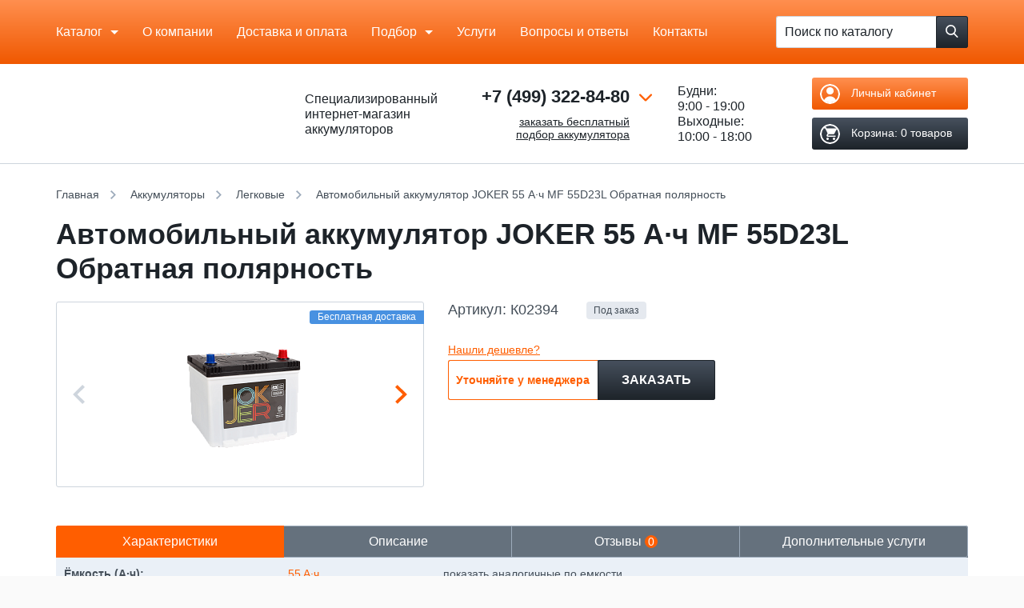

--- FILE ---
content_type: text/html; charset=UTF-8
request_url: https://akb-master.ru/catalog/akkumulyatory/legkovye/avtomobilnyy_akkumulyator_joker_55_a_ch_mf_55d23l_obratnaya_polyarnost/
body_size: 60961
content:
    <!DOCTYPE html>
    <!--[if lt IE 7]><html class='no-js lt-ie9 lt-ie8 lt-ie7' lang='ru'><![endif]-->
    <!--[if IE 7]><html class='no-js lt-ie9 lt-ie8' lang='ru'><![endif]-->
    <!--[if IE 8]><html class='no-js lt-ie9' lang='ru'><![endif]-->
    <!--[if IE 9]><html class='no-js lte-ie9' lang='ru'><![endif]-->
    <!--[if gt IE 9]><!--><html class='no-js' lang='ru'><!--<![endif]-->

    <head>
        <title>Автомобильный аккумулятор JOKER 55 А·ч MF 55D23L Обратная полярность купить в Москве</title>
        <meta charset='utf-8'/>
        <meta name='viewport' content='width=device-width, initial-scale=1.0, maximum-scale=1.0'/>
        <meta name='format-detection' content='telephone=no'>
        <link rel='icon' href='/local/templates/akbmaster/favicon.ico' type='image/x-icon'>
        <link rel='shortcut icon' href='/local/templates/akbmaster/favicon.ico' type='image/x-icon'/>
                <script data-skip-moving="true">(function(w, d, n) {var cl = "bx-core";var ht = d.documentElement;var htc = ht ? ht.className : undefined;if (htc === undefined || htc.indexOf(cl) !== -1){return;}var ua = n.userAgent;if (/(iPad;)|(iPhone;)/i.test(ua)){cl += " bx-ios";}else if (/Windows/i.test(ua)){cl += ' bx-win';}else if (/Macintosh/i.test(ua)){cl += " bx-mac";}else if (/Linux/i.test(ua) && !/Android/i.test(ua)){cl += " bx-linux";}else if (/Android/i.test(ua)){cl += " bx-android";}cl += (/(ipad|iphone|android|mobile|touch)/i.test(ua) ? " bx-touch" : " bx-no-touch");cl += w.devicePixelRatio && w.devicePixelRatio >= 2? " bx-retina": " bx-no-retina";if (/AppleWebKit/.test(ua)){cl += " bx-chrome";}else if (/Opera/.test(ua)){cl += " bx-opera";}else if (/Firefox/.test(ua)){cl += " bx-firefox";}ht.className = htc ? htc + " " + cl : cl;})(window, document, navigator);</script>

<link href="/bitrix/js/ui/design-tokens/dist/ui.design-tokens.min.css?173094102823463" type="text/css"  rel="stylesheet" />
<link href="/bitrix/js/ui/fonts/opensans/ui.font.opensans.min.css?17309410272320" type="text/css"  rel="stylesheet" />
<link href="/bitrix/js/main/popup/dist/main.popup.bundle.min.css?173094102626589" type="text/css"  rel="stylesheet" />
<link href="/bitrix/cache/css/s1/akbmaster/page_954b82c5f12b9dd52eac7c0f3be5b3fc/page_954b82c5f12b9dd52eac7c0f3be5b3fc_v1.css?17684819419972" type="text/css"  rel="stylesheet" />
<link href="/bitrix/cache/css/s1/akbmaster/template_f2405a23aae07dc23c1d5424d66f517d/template_f2405a23aae07dc23c1d5424d66f517d_v1.css?1768481462239913" type="text/css"  data-template-style="true" rel="stylesheet" />
        





                <meta name="description" content="Предлагаем купить автомобильный аккумулятор joker 55 а·ч mf 55d23l обратная полярность в Москве: интернет магазин АКБ Мастер по цене:  Доставка в пределах МКАД бесплатная в день обращения. Гарантия. Отзывы. Для заказа оставляйте заявку на сайте или звоните по тел: +7 (499) 322-84-80" />
        
        
        <link rel="canonical" href="akb-master.ru/catalog/akkumulyatory/avtomobilnyy_akkumulyator_joker_55_a_ch_mf_55d23l_obratnaya_polyarnost/"/>

        <script defer data-skip-moving=true type="text/javascript">
            var __cs = __cs || [];
            __cs.push(["setCsAccount", "GKdPMaKN_XZmGykZkXQrDmlNLHSBaIsQ"]);
        </script>
        <script defer data-skip-moving=true type="text/javascript" src="//app.uiscom.ru/static/cs.min.js"></script>
        <!-- Google Tag Manager -->
        <script defer  data-skip-moving=true>(function(w,d,s,l,i){w[l]=w[l]||[];w[l].push({'gtm.start':
                        new Date().getTime(),event:'gtm.js'});var f=d.getElementsByTagName(s)[0],
                    j=d.createElement(s),dl=l!='dataLayer'?'&l='+l:'';j.async=true;j.src=
                    'https://www.googletagmanager.com/gtm.js?id='+i+dl;f.parentNode.insertBefore(j,f);
            })(window,document,'script','dataLayer','GTM-MPNSPNC');</script>
        <!-- End Google Tag Manager -->
        <meta name="robots" content="index, follow" />
    </head>

<body class='not-loaded'>

    <!-- Google Tag Manager (noscript) -->
    <noscript><iframe src="https://www.googletagmanager.com/ns.html?id=GTM-MPNSPNC" height="0" width="0" style="display:none;visibility:hidden"></iframe></noscript>
    <!-- End Google Tag Manager (noscript) -->

    <div class='respon-meter'></div>

<div class='wrap' id='top'>

    <div class='header-top-replace'></div>
    <div class='header-top'>
        <div class='container'>
            <div class='header__grid-wrapper'>
                <div class='header__grid'>

                    <div class='header__cell header__cell--hmenu mobile-hide'>

                        
    <nav class='hmenu'>
    <ul>

                
    
        <li class="hmenu__item hmenu__item--w-sub touch-focused  " 1>
                    <span class="root-item">Каталог</span>
        
    <ul 1 class="level_1  hmenu__sub">
    
    
    
            
    
        <li 2 class="is_parent">
                    <a href="/catalog/akkumulyatory/" class="parent">Аккумуляторы</a>
            <ul 2 class="level_2">
    
    
    
            
    
        <li 2 class="is_parent">
                    <a href="/catalog/akkumulyatory/legkovye/" class="parent">Легковые авто</a>
            <ul 2 class="level_3">
    
    
    
            
    
        
                            <li 4 ><a href="/catalog/akkumulyatory/legkovye/40-ach/">40</a></li>
            
        
    
    
            
    
        
                            <li 4 ><a href="/catalog/akkumulyatory/legkovye/45-ach/">45</a></li>
            
        
    
    
            
    
        
                            <li 4 ><a href="/catalog/akkumulyatory/legkovye/50-ach/">50</a></li>
            
        
    
    
            
    
        
                            <li 4 ><a href="/catalog/akkumulyatory/legkovye/55-ach/">55</a></li>
            
        
    
    
            
    
        
                            <li 4 ><a href="/catalog/akkumulyatory/legkovye/60-ach/">60</a></li>
            
        
    
    
            
    
        
                            <li 4 ><a href="/catalog/akkumulyatory/legkovye/65-ach/">65</a></li>
            
        
    
    
            
    
        
                            <li 4 ><a href="/catalog/akkumulyatory/legkovye/70-ach/">70</a></li>
            
        
    
    
            
    
        
                            <li 4 ><a href="/catalog/akkumulyatory/legkovye/75-ach/">75</a></li>
            
        
    
    
            
    
        
                            <li 4 ><a href="/catalog/akkumulyatory/legkovye/77-ach/">77</a></li>
            
        
    
    
            
    
        
                            <li 4 ><a href="/catalog/akkumulyatory/legkovye/80-ach/">80</a></li>
            
        
    
    
            
    
        
                            <li 4 ><a href="/catalog/akkumulyatory/legkovye/85-ach/">85</a></li>
            
        
    
    
            
    
        
                            <li 4 ><a href="/catalog/akkumulyatory/legkovye/90-ach/">90</a></li>
            
        
    
    
            
    
        
                            <li 4 ><a href="/catalog/akkumulyatory/legkovye/95-ach/">95</a></li>
            
        
    
    
            
    
        
                            <li 4 ><a href="/catalog/akkumulyatory/legkovye/100-ach/">100</a></li>
            
        
    
    
            
    
        
                            <li 4 ><a href="/catalog/akkumulyatory/legkovye/105-ach/">105</a></li>
            
        
    
    
            
    
        
                            <li 4 ><a href="/catalog/akkumulyatory/legkovye/110-ach/">110</a></li>
            
        
    
    
            
    
        
                            <li 4 ><a href="/catalog/akkumulyatory/legkovye/115-ach/">115</a></li>
            
        
    
    
                    </ul></li>    
    
        <li 2 class="is_parent">
                    <a href="/catalog/akkumulyatory/gruzovye/" class="parent">Грузовые авто</a>
            <ul 2 class="level_3">
    
    
    
            
    
        
                            <li 4 ><a href="/catalog/akkumulyatory/gruzovye/120-ach/">120</a></li>
            
        
    
    
            
    
        
                            <li 4 ><a href="/catalog/akkumulyatory/gruzovye/132-ach/">132</a></li>
            
        
    
    
            
    
        
                            <li 4 ><a href="/catalog/akkumulyatory/gruzovye/140-ach/">140</a></li>
            
        
    
    
            
    
        
                            <li 4 ><a href="/catalog/akkumulyatory/gruzovye/150-ach/">150</a></li>
            
        
    
    
            
    
        
                            <li 4 ><a href="/catalog/akkumulyatory/gruzovye/190-ach/">190</a></li>
            
        
    
    
            
    
        
                            <li 4 ><a href="/catalog/akkumulyatory/gruzovye/192-ach/">192</a></li>
            
        
    
    
            
    
        
                            <li 4 ><a href="/catalog/akkumulyatory/gruzovye/200-ach/">200</a></li>
            
        
    
    
            
    
        
                            <li 4 ><a href="/catalog/akkumulyatory/gruzovye/220-ach/">220</a></li>
            
        
    
    
            
    
        
                            <li 4 ><a href="/catalog/akkumulyatory/gruzovye/225-ach/">225</a></li>
            
        
    
    
            
    
        
                            <li 4 ><a href="/catalog/akkumulyatory/gruzovye/230-ach/">230</a></li>
            
        
    
    
                    </ul></li>    
    
        <li 2 class="is_parent">
                    <span class="parent title_menu">По странам</span>
            <ul 2 class="level_3">
    
    
    
            
    
        
                            <li 4 ><a href="/catalog/rossijskie-akkumulyatory/">Российские аккумуляторы</a></li>
            
        
    
    
            
    
        
                            <li 4 ><a href="/catalog/akkumulyatory/dlya-yaponskih-avto/">Японские авто</a></li>
            
        
    
    
            
    
        
                            <li 4 ><a href="/catalog/akkumulyatory/dlya-evropejskih-avto/">Европейские авто</a></li>
            
        
    
    
            
    
        
                            <li 4 ><a href="/catalog/akkumulyatory/dlya-amerikanskih-avto/">Американские авто</a></li>
            
        
    
    
                    </ul></li>    
    
        <li 2 class="is_parent">
                    <span class="parent title_menu">По категории</span>
            <ul 2 class="level_3">
    
    
    
            
    
        
                            <li 4 ><a href="/catalog/akkumulyatory/legkovye/nedorogie/">Недорогие</a></li>
            
        
    
    
            
    
        
                            <li 4 ><a href="/catalog/akkumulyatory/original/">Оригинальные</a></li>
            
        
    
    
            
    
        
                            <li 4 ><a href="/catalog/akkumulyatory/akcii/">По Акции</a></li>
            
        
    
    
                    </ul></li>    
    
        <li 2 class="is_parent">
                    <span class="parent title_menu">По технологии</span>
            <ul 2 class="level_3">
    
    
    
            
    
        
                            <li 4 ><a href="/catalog/akkumulyatory/agm/">AGM</a></li>
            
        
    
    
            
    
        
                            <li 4 ><a href="/catalog/akkumulyatory/efb/">EFB</a></li>
            
        
    
    
                    </ul></li></ul></li>    
    
        <li 2 class="is_parent">
                    <a href="/catalog/akkumulyatory/moto_akkumulyatory/" class="parent">Мото аккумуляторы</a>
            <ul 2 class="level_2">
    
    
    
            
    
        <li 2 class="is_parent">
                    <span class="parent title_menu">По емкости</span>
            <ul 2 class="level_3">
    
    
    
            
    
        
                            <li 4 ><a href="/catalog/akkumulyatory/moto_akkumulyatory/3-ach/">3</a></li>
            
        
    
    
            
    
        
                            <li 4 ><a href="/catalog/akkumulyatory/moto_akkumulyatory/4-ach/">4</a></li>
            
        
    
    
            
    
        
                            <li 4 ><a href="/catalog/akkumulyatory/moto_akkumulyatory/5-ach/">5</a></li>
            
        
    
    
            
    
        
                            <li 4 ><a href="/catalog/akkumulyatory/moto_akkumulyatory/6-ach/">6</a></li>
            
        
    
    
            
    
        
                            <li 4 ><a href="/catalog/akkumulyatory/moto_akkumulyatory/6-5-ach/">6.5</a></li>
            
        
    
    
            
    
        
                            <li 4 ><a href="/catalog/akkumulyatory/moto_akkumulyatory/7-ach/">7</a></li>
            
        
    
    
            
    
        
                            <li 4 ><a href="/catalog/akkumulyatory/moto_akkumulyatory/8-ach/">8</a></li>
            
        
    
    
            
    
        
                            <li 4 ><a href="/catalog/akkumulyatory/moto_akkumulyatory/8-6-ach/">8.6</a></li>
            
        
    
    
            
    
        
                            <li 4 ><a href="/catalog/akkumulyatory/moto_akkumulyatory/9-ach/">9</a></li>
            
        
    
    
            
    
        
                            <li 4 ><a href="/catalog/akkumulyatory/moto_akkumulyatory/9-5-ach/">9.5</a></li>
            
        
    
    
            
    
        
                            <li 4 ><a href="/catalog/akkumulyatory/moto_akkumulyatory/10-ach/">10</a></li>
            
        
    
    
            
    
        
                            <li 4 ><a href="/catalog/akkumulyatory/moto_akkumulyatory/11-ach/">11</a></li>
            
        
    
    
            
    
        
                            <li 4 ><a href="/catalog/akkumulyatory/moto_akkumulyatory/12-ach/">12</a></li>
            
        
    
    
            
    
        
                            <li 4 ><a href="/catalog/akkumulyatory/moto_akkumulyatory/13-ach/">13</a></li>
            
        
    
    
            
    
        
                            <li 4 ><a href="/catalog/akkumulyatory/moto_akkumulyatory/14-ach/">14</a></li>
            
        
    
    
            
    
        
                            <li 4 ><a href="/catalog/akkumulyatory/moto_akkumulyatory/16-ach/">16</a></li>
            
        
    
    
            
    
        
                            <li 4 ><a href="/catalog/akkumulyatory/moto_akkumulyatory/18-ach/">18</a></li>
            
        
    
    
            
    
        
                            <li 4 ><a href="/catalog/akkumulyatory/moto_akkumulyatory/19-ach/">19</a></li>
            
        
    
    
            
    
        
                            <li 4 ><a href="/catalog/akkumulyatory/moto_akkumulyatory/20-ach/">20</a></li>
            
        
    
    
            
    
        
                            <li 4 ><a href="/catalog/akkumulyatory/moto_akkumulyatory/21-ach/">21</a></li>
            
        
    
    
            
    
        
                            <li 4 ><a href="/catalog/akkumulyatory/moto_akkumulyatory/24-ach/">24</a></li>
            
        
    
    
            
    
        
                            <li 4 ><a href="/catalog/akkumulyatory/moto_akkumulyatory/30-ach/">30</a></li>
            
        
    
    
                    </ul></li>    
    
        
                            <li 4 ><a href="/catalog/akkumulyatory/moto_akkumulyatory/kvadrocikl/">Квадроцикл</a></li>
            
        
    
    
            
    
        
                            <li 4 ><a href="/catalog/akkumulyatory/moto_akkumulyatory/skuter/">Скутер</a></li>
            
        
    
    
                    </ul></li>    
    
        
                            <li 4 ><a href="/catalog/akkumulyatory/lodochnye/">Лодочные аккумуляторы</a></li>
            
        
    
    
            
    
        
                            <li 4 ><a href="/catalog/akkumulyatory/akkumulyatory_ibp_ups/">Аккумуляторы для ИБП</a></li>
            
        
    
    
            
    
        
                            <li 4 ><a href="/catalog/soputstvuyushchie_tovary/">Сопутствующие</a></li>
            
        
    
    
                    </ul></li>    
    
        
                            <li class="hmenu__item " 3><a href="/aboutus/" class="root-item">О компании</a></li>
            
        
    
    
            
    
        
                            <li class="hmenu__item " 3><a href="/delivery/" class="root-item">Доставка и оплата</a></li>
            
        
    
    
            
    
        <li class="hmenu__item hmenu__item--w-sub touch-focused  tablet-small-hide" 1>
                    <a href="/podbor/mark/" class="root-item">Подбор</a>
        
    <ul 1 class="level_1  hmenu__sub">
    
    
    
            
    
        
                            <li 4 ><a href="/podbor/mark/legkovye/">По легковым авто</a></li>
            
        
    
    
            
    
        
                            <li 4 ><a href="/podbor/mark/moto/">По мототехнике</a></li>
            
        
    
    
            
    
        
                            <li 4 ><a href="/podbor/brand/">По производителю</a></li>
            
        
    
    
                    </ul></li>    
    
        
                            <li class="hmenu__item  tablet-small-hide" 3><a href="/services/" class="root-item">Услуги</a></li>
            
        
    
    
            
    
        
                            <li class="hmenu__item  tablet-hide" 3><a href="/blog/sovety/voprosy-otvety/" class="root-item">Вопросы и ответы</a></li>
            
        
    
    
            
    
        
                            <li class="hmenu__item  tablet-hide" 3><a href="/contacts/" class="root-item">Контакты</a></li>
            
        
    
    

            <li class='hmenu__item hmenu__item--w-sub touch-focused tablet-show-inline-block'>
            <a href='javascript:void(0)' class='touch-focused'>Еще</a>
            <div class='hmenu__sub'>
                <ul>
                                                                    <li class=' tablet-small-show'><a href='/services/'>Услуги</a></li>
                                                                    <li class=''><a href='/blog/sovety/voprosy-otvety/'>Вопросы и ответы</a></li>
                                                                    <li class=''><a href='/contacts/'>Контакты</a></li>
                                    </ul>
            </div>
        </li>
    </ul>
    </nav>

                    </div>

                    <div class='header__cell header__cell--fit'>
                        
    <form id="catalog-search" class='hsearch' action='/catalog/'>
        <div class='hsearch__inner'>
            <input type='text' class='hsearch__textfield textfield' placeholder='Поиск по каталогу'
                   id="catalog-search-input" name="q" value="" autocomplete="off">
            <button type='submit' class='hsearch__btn btn btn--dark' name="s"
                    value="Поиск">
            <span class='btn-icon'>
                <svg class='icon'>
                    <use xlink:href='#icon-search'></use>
                </svg>
            </span>
            </button>
        </div>

        <div class='cbutton js-menu-switcher mobile-show-inline-block'>
            <div class='cbutton__inner'>
                <div class='cbutton__item'></div>
                <div class='cbutton__item'></div>
                <div class='cbutton__item'></div>
            </div>
        </div>
    </form>

                    </div>

                </div>
            </div>

        </div>

        <div class='menu-overlay mobile-show'>

            
    <nav class='mmenu'>
        <ul>

                                    
            
                        <li class="expand-it-wrapper_custom" 1>
                                    <span class="open_sub-menu"></span>
                    <span class="root-item">Каталог</span>
                                <div class="mmenu__sub expand-it-container_custom level_1">
                <ul 1 class="  expand-it-inner">
                    
                            
                            
                                                    
            
                                <li 2 class="expand-it-wrapper_custom">
                        <span class="open_sub-menu"></span>
                                                    <a href="/catalog/akkumulyatory/" class="parent">Аккумуляторы</a>
                                                <div class="mmenu__sub expand-it-container_custom level_2">
                        <ul 2 class="expand-it-inner">
                            
                            
                            
                                                    
            
                                <li 2 class="expand-it-wrapper_custom">
                        <span class="open_sub-menu"></span>
                                                    <a href="/catalog/akkumulyatory/legkovye/" class="parent">Легковые авто</a>
                                                <div class="mmenu__sub expand-it-container_custom level_3">
                        <ul 2 class="expand-it-inner">
                            
                            
                            
                                                    
            
                                
                                                                            <li 4 ><a href="/catalog/akkumulyatory/legkovye/40-ach/">40</a></li>
                                    
                                
                            
                            
                                                    
            
                                
                                                                            <li 4 ><a href="/catalog/akkumulyatory/legkovye/45-ach/">45</a></li>
                                    
                                
                            
                            
                                                    
            
                                
                                                                            <li 4 ><a href="/catalog/akkumulyatory/legkovye/50-ach/">50</a></li>
                                    
                                
                            
                            
                                                    
            
                                
                                                                            <li 4 ><a href="/catalog/akkumulyatory/legkovye/55-ach/">55</a></li>
                                    
                                
                            
                            
                                                    
            
                                
                                                                            <li 4 ><a href="/catalog/akkumulyatory/legkovye/60-ach/">60</a></li>
                                    
                                
                            
                            
                                                    
            
                                
                                                                            <li 4 ><a href="/catalog/akkumulyatory/legkovye/65-ach/">65</a></li>
                                    
                                
                            
                            
                                                    
            
                                
                                                                            <li 4 ><a href="/catalog/akkumulyatory/legkovye/70-ach/">70</a></li>
                                    
                                
                            
                            
                                                    
            
                                
                                                                            <li 4 ><a href="/catalog/akkumulyatory/legkovye/75-ach/">75</a></li>
                                    
                                
                            
                            
                                                    
            
                                
                                                                            <li 4 ><a href="/catalog/akkumulyatory/legkovye/77-ach/">77</a></li>
                                    
                                
                            
                            
                                                    
            
                                
                                                                            <li 4 ><a href="/catalog/akkumulyatory/legkovye/80-ach/">80</a></li>
                                    
                                
                            
                            
                                                    
            
                                
                                                                            <li 4 ><a href="/catalog/akkumulyatory/legkovye/85-ach/">85</a></li>
                                    
                                
                            
                            
                                                    
            
                                
                                                                            <li 4 ><a href="/catalog/akkumulyatory/legkovye/90-ach/">90</a></li>
                                    
                                
                            
                            
                                                    
            
                                
                                                                            <li 4 ><a href="/catalog/akkumulyatory/legkovye/95-ach/">95</a></li>
                                    
                                
                            
                            
                                                    
            
                                
                                                                            <li 4 ><a href="/catalog/akkumulyatory/legkovye/100-ach/">100</a></li>
                                    
                                
                            
                            
                                                    
            
                                
                                                                            <li 4 ><a href="/catalog/akkumulyatory/legkovye/105-ach/">105</a></li>
                                    
                                
                            
                            
                                                    
            
                                
                                                                            <li 4 ><a href="/catalog/akkumulyatory/legkovye/110-ach/">110</a></li>
                                    
                                
                            
                            
                                                    
            
                                
                                                                            <li 4 ><a href="/catalog/akkumulyatory/legkovye/115-ach/">115</a></li>
                                    
                                
                            
                            
                                                                    </ul></li>            
            
                                <li 2 class="expand-it-wrapper_custom">
                        <span class="open_sub-menu"></span>
                                                    <a href="/catalog/akkumulyatory/gruzovye/" class="parent">Грузовые авто</a>
                                                <div class="mmenu__sub expand-it-container_custom level_3">
                        <ul 2 class="expand-it-inner">
                            
                            
                            
                                                    
            
                                
                                                                            <li 4 ><a href="/catalog/akkumulyatory/gruzovye/120-ach/">120</a></li>
                                    
                                
                            
                            
                                                    
            
                                
                                                                            <li 4 ><a href="/catalog/akkumulyatory/gruzovye/132-ach/">132</a></li>
                                    
                                
                            
                            
                                                    
            
                                
                                                                            <li 4 ><a href="/catalog/akkumulyatory/gruzovye/140-ach/">140</a></li>
                                    
                                
                            
                            
                                                    
            
                                
                                                                            <li 4 ><a href="/catalog/akkumulyatory/gruzovye/150-ach/">150</a></li>
                                    
                                
                            
                            
                                                    
            
                                
                                                                            <li 4 ><a href="/catalog/akkumulyatory/gruzovye/190-ach/">190</a></li>
                                    
                                
                            
                            
                                                    
            
                                
                                                                            <li 4 ><a href="/catalog/akkumulyatory/gruzovye/192-ach/">192</a></li>
                                    
                                
                            
                            
                                                    
            
                                
                                                                            <li 4 ><a href="/catalog/akkumulyatory/gruzovye/200-ach/">200</a></li>
                                    
                                
                            
                            
                                                    
            
                                
                                                                            <li 4 ><a href="/catalog/akkumulyatory/gruzovye/220-ach/">220</a></li>
                                    
                                
                            
                            
                                                    
            
                                
                                                                            <li 4 ><a href="/catalog/akkumulyatory/gruzovye/225-ach/">225</a></li>
                                    
                                
                            
                            
                                                    
            
                                
                                                                            <li 4 ><a href="/catalog/akkumulyatory/gruzovye/230-ach/">230</a></li>
                                    
                                
                            
                            
                                                                    </ul></li>            
            
                                <li 2 class="expand-it-wrapper_custom">
                        <span class="open_sub-menu"></span>
                                                    <span class="parent title_menu">По странам</span>
                                                <div class="mmenu__sub expand-it-container_custom level_3">
                        <ul 2 class="expand-it-inner">
                            
                            
                            
                                                    
            
                                
                                                                            <li 4 ><a href="/catalog/rossijskie-akkumulyatory/">Российские аккумуляторы</a></li>
                                    
                                
                            
                            
                                                    
            
                                
                                                                            <li 4 ><a href="/catalog/akkumulyatory/dlya-yaponskih-avto/">Японские авто</a></li>
                                    
                                
                            
                            
                                                    
            
                                
                                                                            <li 4 ><a href="/catalog/akkumulyatory/dlya-evropejskih-avto/">Европейские авто</a></li>
                                    
                                
                            
                            
                                                    
            
                                
                                                                            <li 4 ><a href="/catalog/akkumulyatory/dlya-amerikanskih-avto/">Американские авто</a></li>
                                    
                                
                            
                            
                                                                    </ul></li>            
            
                                <li 2 class="expand-it-wrapper_custom">
                        <span class="open_sub-menu"></span>
                                                    <span class="parent title_menu">По категории</span>
                                                <div class="mmenu__sub expand-it-container_custom level_3">
                        <ul 2 class="expand-it-inner">
                            
                            
                            
                                                    
            
                                
                                                                            <li 4 ><a href="/catalog/akkumulyatory/legkovye/nedorogie/">Недорогие</a></li>
                                    
                                
                            
                            
                                                    
            
                                
                                                                            <li 4 ><a href="/catalog/akkumulyatory/original/">Оригинальные</a></li>
                                    
                                
                            
                            
                                                    
            
                                
                                                                            <li 4 ><a href="/catalog/akkumulyatory/akcii/">По Акции</a></li>
                                    
                                
                            
                            
                                                                    </ul></li>            
            
                                <li 2 class="expand-it-wrapper_custom">
                        <span class="open_sub-menu"></span>
                                                    <span class="parent title_menu">По технологии</span>
                                                <div class="mmenu__sub expand-it-container_custom level_3">
                        <ul 2 class="expand-it-inner">
                            
                            
                            
                                                    
            
                                
                                                                            <li 4 ><a href="/catalog/akkumulyatory/agm/">AGM</a></li>
                                    
                                
                            
                            
                                                    
            
                                
                                                                            <li 4 ><a href="/catalog/akkumulyatory/efb/">EFB</a></li>
                                    
                                
                            
                            
                                                                    </ul></li></ul></li>            
            
                                <li 2 class="expand-it-wrapper_custom">
                        <span class="open_sub-menu"></span>
                                                    <a href="/catalog/akkumulyatory/moto_akkumulyatory/" class="parent">Мото аккумуляторы</a>
                                                <div class="mmenu__sub expand-it-container_custom level_2">
                        <ul 2 class="expand-it-inner">
                            
                            
                            
                                                    
            
                                <li 2 class="expand-it-wrapper_custom">
                        <span class="open_sub-menu"></span>
                                                    <span class="parent title_menu">По емкости</span>
                                                <div class="mmenu__sub expand-it-container_custom level_3">
                        <ul 2 class="expand-it-inner">
                            
                            
                            
                                                    
            
                                
                                                                            <li 4 ><a href="/catalog/akkumulyatory/moto_akkumulyatory/3-ach/">3</a></li>
                                    
                                
                            
                            
                                                    
            
                                
                                                                            <li 4 ><a href="/catalog/akkumulyatory/moto_akkumulyatory/4-ach/">4</a></li>
                                    
                                
                            
                            
                                                    
            
                                
                                                                            <li 4 ><a href="/catalog/akkumulyatory/moto_akkumulyatory/5-ach/">5</a></li>
                                    
                                
                            
                            
                                                    
            
                                
                                                                            <li 4 ><a href="/catalog/akkumulyatory/moto_akkumulyatory/6-ach/">6</a></li>
                                    
                                
                            
                            
                                                    
            
                                
                                                                            <li 4 ><a href="/catalog/akkumulyatory/moto_akkumulyatory/6-5-ach/">6.5</a></li>
                                    
                                
                            
                            
                                                    
            
                                
                                                                            <li 4 ><a href="/catalog/akkumulyatory/moto_akkumulyatory/7-ach/">7</a></li>
                                    
                                
                            
                            
                                                    
            
                                
                                                                            <li 4 ><a href="/catalog/akkumulyatory/moto_akkumulyatory/8-ach/">8</a></li>
                                    
                                
                            
                            
                                                    
            
                                
                                                                            <li 4 ><a href="/catalog/akkumulyatory/moto_akkumulyatory/8-6-ach/">8.6</a></li>
                                    
                                
                            
                            
                                                    
            
                                
                                                                            <li 4 ><a href="/catalog/akkumulyatory/moto_akkumulyatory/9-ach/">9</a></li>
                                    
                                
                            
                            
                                                    
            
                                
                                                                            <li 4 ><a href="/catalog/akkumulyatory/moto_akkumulyatory/9-5-ach/">9.5</a></li>
                                    
                                
                            
                            
                                                    
            
                                
                                                                            <li 4 ><a href="/catalog/akkumulyatory/moto_akkumulyatory/10-ach/">10</a></li>
                                    
                                
                            
                            
                                                    
            
                                
                                                                            <li 4 ><a href="/catalog/akkumulyatory/moto_akkumulyatory/11-ach/">11</a></li>
                                    
                                
                            
                            
                                                    
            
                                
                                                                            <li 4 ><a href="/catalog/akkumulyatory/moto_akkumulyatory/12-ach/">12</a></li>
                                    
                                
                            
                            
                                                    
            
                                
                                                                            <li 4 ><a href="/catalog/akkumulyatory/moto_akkumulyatory/13-ach/">13</a></li>
                                    
                                
                            
                            
                                                    
            
                                
                                                                            <li 4 ><a href="/catalog/akkumulyatory/moto_akkumulyatory/14-ach/">14</a></li>
                                    
                                
                            
                            
                                                    
            
                                
                                                                            <li 4 ><a href="/catalog/akkumulyatory/moto_akkumulyatory/16-ach/">16</a></li>
                                    
                                
                            
                            
                                                    
            
                                
                                                                            <li 4 ><a href="/catalog/akkumulyatory/moto_akkumulyatory/18-ach/">18</a></li>
                                    
                                
                            
                            
                                                    
            
                                
                                                                            <li 4 ><a href="/catalog/akkumulyatory/moto_akkumulyatory/19-ach/">19</a></li>
                                    
                                
                            
                            
                                                    
            
                                
                                                                            <li 4 ><a href="/catalog/akkumulyatory/moto_akkumulyatory/20-ach/">20</a></li>
                                    
                                
                            
                            
                                                    
            
                                
                                                                            <li 4 ><a href="/catalog/akkumulyatory/moto_akkumulyatory/21-ach/">21</a></li>
                                    
                                
                            
                            
                                                    
            
                                
                                                                            <li 4 ><a href="/catalog/akkumulyatory/moto_akkumulyatory/24-ach/">24</a></li>
                                    
                                
                            
                            
                                                    
            
                                
                                                                            <li 4 ><a href="/catalog/akkumulyatory/moto_akkumulyatory/30-ach/">30</a></li>
                                    
                                
                            
                            
                                                                    </ul></li>            
            
                                
                                                                            <li 4 ><a href="/catalog/akkumulyatory/moto_akkumulyatory/kvadrocikl/">Квадроцикл</a></li>
                                    
                                
                            
                            
                                                    
            
                                
                                                                            <li 4 ><a href="/catalog/akkumulyatory/moto_akkumulyatory/skuter/">Скутер</a></li>
                                    
                                
                            
                            
                                                                    </ul></li>            
            
                                
                                                                            <li 4 ><a href="/catalog/akkumulyatory/lodochnye/">Лодочные аккумуляторы</a></li>
                                    
                                
                            
                            
                                                    
            
                                
                                                                            <li 4 ><a href="/catalog/akkumulyatory/akkumulyatory_ibp_ups/">Аккумуляторы для ИБП</a></li>
                                    
                                
                            
                            
                                                    
            
                                
                                                                            <li 4 ><a href="/catalog/soputstvuyushchie_tovary/">Сопутствующие</a></li>
                                    
                                
                            
                            
                                                                    </ul></li>            
            
                                
                                                                            <li class="" 3><a href="/aboutus/" class="root-item">О компании</a></li>
                                    
                                
                            
                            
                                                    
            
                                
                                                                            <li class="" 3><a href="/delivery/" class="root-item">Доставка и оплата</a></li>
                                    
                                
                            
                            
                                                    
            
                        <li class="expand-it-wrapper_custom" 1>
                                    <span class="open_sub-menu"></span>
                    <a href="/podbor/mark/" class="root-item">Подбор</a>
                                <div class="mmenu__sub expand-it-container_custom level_1">
                <ul 1 class="  expand-it-inner">
                    
                            
                            
                                                    
            
                                
                                                                            <li 4 ><a href="/podbor/mark/legkovye/">По легковым авто</a></li>
                                    
                                
                            
                            
                                                    
            
                                
                                                                            <li 4 ><a href="/podbor/mark/moto/">По мототехнике</a></li>
                                    
                                
                            
                            
                                                    
            
                                
                                                                            <li 4 ><a href="/podbor/brand/">По производителю</a></li>
                                    
                                
                            
                            
                                                                    </ul></li>            
            
                                
                                                                            <li class="" 3><a href="/services/" class="root-item">Услуги</a></li>
                                    
                                
                            
                            
                                                    
            
                                
                                                                            <li class="" 3><a href="/blog/sovety/voprosy-otvety/" class="root-item">Вопросы и ответы</a></li>
                                    
                                
                            
                            
                                                    
            
                                
                                                                            <li class="" 3><a href="/contacts/" class="root-item">Контакты</a></li>
                                    
                                
                            
                            
                            
                                                    </ul>
    </nav>

        </div>

    </div>

    <div class='header-replace'></div>
    <header class='header'>

        <div class='header__bottom compensate-for-scrollbar'>
            <div class='container'>
                <div class='header__grid-wrapper'>
                    <div class='header__grid'>

                        <div class='header__cell header__cell--fit header__cell--logo'>
                            <a class='logo-wrapper' href='/'>
                                <div class='logo'>
                                    <div class='logo__image'>
                                        <svg class='icon'>
                                            <use xlink:href='/local/templates/akbmaster/build/svg/symbol/svg/sprite.symbol.svg#icon-logo'></use>
                                        </svg>
                                    </div>
                                </div>
                                <div class='header__slogan'>
                                    Специализированный
                                    интернет-магазин
                                    аккумуляторов
                                </div>
                            </a>
                        </div>

                        <div class="header__cell header__cell--fit header__cell--actions header__cell--actions-mobile mobile-show-table-cell">

                            <div class="header__actions">
                                <div class="header__action mobile-show">
                                    <a href="tel:+74993228480" class="tel_ic"></a>
                                </div>
                                <div class="header__action">
                                    <a href="/personal/profile/" class="btn btn--w-icon btn--fullwidth">
                                        <span class="btn-icon btn-icon--circle">
                                            <svg class="icon icon--user">
                                                <use xlink:href="#icon-user"></use>
                                            </svg>
                                        </span>
                                        <span>Личный кабинет</span>
                                    </a>
                                </div>
                                <div class='header__action'>
    <a href='/personal/cart/' class='btn btn--dark btn--w-icon btn--fullwidth'
       id='basket_container_MOBILE'>
        <!--'start_frame_cache_basket_container_MOBILE'-->        <span class='btn-icon btn-icon--circle'>
            <svg class='icon icon--cart'>
                <use xlink:href='#icon-cart'></use>
            </svg>
        </span>
        <span class='header-basket'
              data-numproducts='0'>Корзина: <span>0</span> товаров</span>
        <div class='btn-counter'>0</div>
        <!--'end_frame_cache_basket_container_MOBILE'-->    </a>
</div>                            </div>

                        </div>

                        <div class='header__cell header__cell--fit header__cell--contacts   mobile-hide'>
                            <div class='header__ocontacts'>
                                <div class='header__ocontact'>
                                    <div class="ya-phone">
                                        <a href="tel:+74993228480">+7 (499) 322-84-80</a>
                                    </div>
                                    <div class='header__ocontacts-switcher'>
                                        <svg class='icon'>
                                            <use xlink:href='#icon-chevron-down'></use>
                                        </svg>
                                    </div>
                                </div>
                                <div class='header__mcontacts'>
                                    <div class='header__ocontact'>
                                        <span class='replace-with-tel-link ya-phone'>+7 (499) 322-84-80</span>
                                    </div>
                                    <div class='header__mcontact'>
                                        <svg class='icon'>
                                            <use xlink:href='#icon-mail'></use>
                                        </svg>
                                        <a href='mailto:info@akb-master.ru'>info@akb-master.ru</a>
                                    </div>
                                </div>
                            </div>
                            <div class='header__order tablet-hide'>
                                <a href='javascript:void(0)' onclick='yaCounter45494748.reachGoal("RECALL");ComagicWidget.openSitePhonePanel();'>заказать бесплатный<br>
                                    подбор аккумулятора</a>
                            </div>
                        </div>

                        <div class='header__cell header__cell--timesheet tablet-hide'>
                            <a href='/contacts/'>
                                Будни:<br>
 9:00 - 19:00<br>
 Выходные:<br>
10:00 - 18:00                            </a>
                        </div>

                        <div class='header__cell header__cell--fit header__cell--actions mobile-hide'>

                            
    <form id="catalog-search2" class='hsearch' action='/catalog/index.php'>
        <div class='hsearch__inner'>
            <input type='text' class='hsearch__textfield textfield' placeholder='Поиск по каталогу'
                   id="catalog-search-input2" name="q" value="" autocomplete="off">
            <button type='submit' class='hsearch__btn btn btn--dark' name="s"
                    value="Поиск">
            <span class='btn-icon'>
                <svg class='icon'>
                    <use xlink:href='#icon-search'></use>
                </svg>
            </span>
            </button>
        </div>

        <div class='cbutton js-menu-switcher mobile-show-inline-block'>
            <div class='cbutton__inner'>
                <div class='cbutton__item'></div>
                <div class='cbutton__item'></div>
                <div class='cbutton__item'></div>
            </div>
        </div>
    </form>

                            <div class="header__actions">
                                <div class="header__action">
                                    <a href="/personal/profile/" class="btn btn--w-icon btn--fullwidth">
                                    <span class="btn-icon btn-icon--circle">
                                        <svg class="icon icon--user">
                                            <use xlink:href="#icon-user"></use>
                                        </svg>
                                    </span>
                                        <span>Личный кабинет</span>
                                    </a>
                                </div>
                                <div class='header__action'>
    <a href='/personal/cart/' class='btn btn--dark btn--w-icon btn--fullwidth'
       id='basket_container_DESKTOP'>
        <!--'start_frame_cache_basket_container_DESKTOP'-->        <span class='btn-icon btn-icon--circle'>
            <svg class='icon icon--cart'>
                <use xlink:href='#icon-cart'></use>
            </svg>
        </span>
        <span class='header-basket'
              data-numproducts='0'>Корзина: <span>0</span> товаров</span>
        <div class='btn-counter'>0</div>
        <!--'end_frame_cache_basket_container_DESKTOP'-->    </a>
</div>                            </div>

                        </div>

                    </div>
                </div>

            </div>
        </div>

        <div class='header__offset js-goto-offset'></div>

    </header>

    <div class='section'>
        <div class='container'>
<div class="breadcrumb pt-0" itemprop="http://schema.org/breadcrumb" itemscope itemtype="http://schema.org/BreadcrumbList">
            <div class="bx-breadcrumb-item" id="bx_breadcrumb_0" itemprop="itemListElement" itemscope itemtype="http://schema.org/ListItem">
            <a class="breadcrumb__item" href="/" title="Главная" itemprop="url">
            <span itemprop="name">Главная</span>
            </a>
            <meta itemprop="position" content="1" />
            </div><div class="breadcrumb__sep"><svg class="icon"><use xlink:href="#icon-chevron-right"></use></svg></div>
            <div class="bx-breadcrumb-item" id="bx_breadcrumb_2" itemprop="itemListElement" itemscope itemtype="http://schema.org/ListItem">
            <a class="breadcrumb__item" href="/catalog/akkumulyatory/" title="Аккумуляторы" itemprop="url">
            <span itemprop="name">Аккумуляторы</span>
            </a>
            <meta itemprop="position" content="3" />
            </div><div class="breadcrumb__sep"><svg class="icon"><use xlink:href="#icon-chevron-right"></use></svg></div>
            <div class="bx-breadcrumb-item" id="bx_breadcrumb_3" itemprop="itemListElement" itemscope itemtype="http://schema.org/ListItem">
            <a class="breadcrumb__item" href="/catalog/akkumulyatory/legkovye/" title="Легковые" itemprop="url">
            <span itemprop="name">Легковые</span>
            </a>
            <meta itemprop="position" content="4" />
            </div><div class="breadcrumb__sep mobile-hide"><svg class="icon"><use xlink:href="#icon-chevron-right"></use></svg></div>
            <div class="bx-breadcrumb-item mobile-hide" itemprop="itemListElement" itemscope itemtype="http://schema.org/ListItem">
            <span  class="breadcrumb__item" itemprop = "name" > Автомобильный аккумулятор JOKER 55 А·ч MF 55D23L Обратная полярность</span >
            <meta itemprop = "position" content = "5" />
            </div > </div > <div class='product'>
    
    <h1 class='product__title h1-top-compensate'>Автомобильный аккумулятор JOKER 55 А·ч MF 55D23L Обратная полярность</h1>

    <div class='product__section'>
        <div class='product__section-left'>
            <div class='product__image'>

                <div class='sblock sblock--in-product sblock--bordered-1 relative'>
                    <div class='swiper-slider swiper-slider--gimage'
                         data-slider-slides-per-view='1'
                         data-slider-slides-per-group='1'
                         data-slider-control-thumbs='.swiper-slider--gpreviews'
                         data-slider-loop='false'
                         data-slider-lazy-loading='true'
                         data-slider-speed='500'
                         data-slider-space-between='30'>
                        <div class='swiper-container'>
                            <div class='swiper-wrapper'>

                                                                    <div class='swiper-slide'>
                                        <a href="/upload/resize_cache/iblock/108/1024_646_18c8fb967c373b4750f5d5a65d689c44d/1086740de43a8985056c6ec2bca81941.png" class="js-fancybox"
                                           rel="gallery">
                                            <img src='/local/templates/akbmaster/img/blank.png'
                                                 data-src='/upload/resize_cache/iblock/108/240_181_1/1086740de43a8985056c6ec2bca81941.png' alt=''
                                                 class='swiper-lazy'>
                                        </a>
                                        <div class='swiper-lazy-preloader'></div>
                                    </div>
                                
                                
                                <div class='swiper-slide'>
                                    <div data-src="#modal-video" data-fancybox="" class='swiper-slide'>
                                        <img src='/local/templates/akbmaster/pic/video_prev.webp' alt=''>
                                    </div>
                                </div>

                            </div>
                        </div>
                        <div class='swiper-button-prev'>
                            <svg class='icon'>
                                <use xlink:href='#icon-chevron-left'></use>
                            </svg>
                        </div>
                        <div class='swiper-button-next'>
                            <svg class='icon'>
                                <use xlink:href='#icon-chevron-right'></use>
                            </svg>
                        </div>
                    </div>

                    
                                            <div class='cproduct__stickers'>
                                                            <div class='cproduct__sticker cproduct__sticker--blue'>Бесплатная доставка</div>
                                                                                                                                        </div>
                    
                </div>

            </div>
        </div>

        <div class='product__section-right'>

            <div class='product__image-height-opposite'>

                <div class='product__meta cols-wrapper cols-wrapper--xcompact'>
                        <div class='cols cols--xcompact cols--auto'>
                            <div class='col col--fit'>
                                                                    <div class='product__artikul nowrap'>
                                        Артикул: К02394</div>
                                                            </div>
                            <div class='col'>

                                
                                
    <div class='availability-badge__pill availability-badge__pill--order'>
        Под&nbsp;заказ
    </div>
                                <div class='js-product-brand-mobile-place'></div>

                            </div>
                        </div>
                    </div>

                <div class='product__price-wrapper'>

                    <div class='cols-wrapper cols-wrapper--compact'>
                        <div class='cols cols--auto cols--compact'>
                            <div class='col'>

                                <div class='product__price-cheaper'>
                                    <a href='#' class='underline' data-fancybox data-src='#SIMPLE_FORM_1'>
                                        Нашли дешевле?
                                    </a>
                                </div>

                                
                                    <div class='product__price-block'>

                                        <div class='cols-wrapper'>
                                            <div class='cols cols--auto'>

                                                <div class='col col--fit font-0 nowrap'>
                                                    
                                                        <div class='product__price-value' style="padding: 0 10px;">
                                                            Уточняйте у менеджера
                                                        </div>
                                                                                                        <div class='product__price-action'>
                                                                                                                    <a href='javascript:;'
                                                               class='btn btn--dark btn--fullwidth take-order-item__trigger'
                                                               data-id='420884' data-fancybox
                                                               data-src='#modal-take-order-item'>Заказать</a>
                                                                                                            </div>
                                                </div>
                                                                                            </div>
                                        </div>

                                    </div>

                                
                            </div>
                                                    </div>
                    </div>

                </div>

            </div>

        </div>

    </div>

    <nav class='tabs tabs--w-gradients tabs--product js-tabs'>
        <div class='tabs__inner js-tabs-fixed-center scroll-in-start'>
            <div class='tabs__scroll js-tabs-fixed-center-scroll'>
                <div class='tabs__scroll-inner'>
                    <ul>
                        <li class='active'><a href='#product-params'>Характеристики</a></li>
                        <li><a href='#product-desc'>Описание</a></li>
                        <li><a href='#product-reviews'>Отзывы
                                <div class='btn-counter tabs__reviews-count'></div>
                            </a></li>
                        <li><a href='#product-services'>Дополнительные услуги</a></li>
                    </ul>
                </div>
            </div>
        </div>
    </nav>

    <div class='tab-panes tab-panes--expansible tab-panes--product'>

        <div class='tab-pane active' id='product-params'>

            <div class='expc expc--default expand-it-wrapper active'>
                <div class='expc__title'>
                    <div class='btn btn--dark btn--expansible btn--expansible-thin btn--expansible-tab expand-it active'>
                        Характеристики
                    </div>
                </div>
                <div class='expc__content expand-it-container active'>
                    <div class='expc__content-inner expand-it-inner'>

                        <div class='cols-wrapper cols-wrapper--compact cols-wrapper--product-params'>
                            <div class='cols cols--compact'>
                                                                                                            <div class='cols__inner'>
                                            <div class='col'>Ёмкость (А·ч):</div>
                                            <div class='col'>
                                                                                                <a href='/catalog/akkumulyatory/legkovye/55-ach/'
                                                   class='col-value underline'>
                                                                                                    55                                                                                                    A·ч                                                                                                                                                </a>
                                            
                                                 <span
                                                        class=''>показать аналогичные по емкости</span>                                            </div>
                                        </div>
                                                                            <div class='cols__inner'>
                                            <div class='col'>Ток пуска (А):</div>
                                            <div class='col'>
                                                                                                    <span class='col-value underline'>
                                                                                                470                                                                                                                                                </span>
                                            
                                                                                            </div>
                                        </div>
                                                                            <div class='cols__inner'>
                                            <div class='col'>Полярность:</div>
                                            <div class='col'>
                                                                                                    <span class='col-value underline'>
                                                                                                Обратная [- +]                                                                                                                                                </span>
                                            
                                                                                            </div>
                                        </div>
                                                                            <div class='cols__inner'>
                                            <div class='col'>Гарантия:</div>
                                            <div class='col'>
                                                                                                    <span class='col-value underline'>
                                                                                                24                                                                                                    месяца (с даты продажи)                                                                                                                                                </span>
                                            
                                                                                            </div>
                                        </div>
                                                                            <div class='cols__inner'>
                                            <div class='col'>Тип (Аккумулятора):</div>
                                            <div class='col'>
                                                                                                    <span class='col-value underline'>
                                                                                                Легковой                                                                                                                                                </span>
                                            
                                                                                            </div>
                                        </div>
                                                                            <div class='cols__inner'>
                                            <div class='col'>Напряжение (В):</div>
                                            <div class='col'>
                                                                                                    <span class='col-value underline'>
                                                                                                12                                                                                                                                                </span>
                                            
                                                                                            </div>
                                        </div>
                                                                            <div class='cols__inner'>
                                            <div class='col'>Тип клемм:</div>
                                            <div class='col'>
                                                                                                    <span class='col-value underline'>
                                                                                                A - Конус стандартный Ø19,5/17,9 (EURO)                                                                                                                                                </span>
                                            
                                                                                            </div>
                                        </div>
                                                                            <div class='cols__inner'>
                                            <div class='col'>Бренд:</div>
                                            <div class='col'>
                                                                                                    <span class='col-value underline'>
                                                                                                JOKER                                                                                                                                                </span>
                                            
                                                                                            </div>
                                        </div>
                                                                            <div class='cols__inner'>
                                            <div class='col'>Обслуживание:</div>
                                            <div class='col'>
                                                                                                    <span class='col-value underline'>
                                                                                                Необслуживаемый                                                                                                                                                </span>
                                            
                                                                                            </div>
                                        </div>
                                                                            <div class='cols__inner'>
                                            <div class='col'>Завод изготовитель:</div>
                                            <div class='col'>
                                                                                                    <span class='col-value underline'>
                                                                                                Sebang Global Battery Co                                                                                                                                                </span>
                                            
                                                                                            </div>
                                        </div>
                                                                            <div class='cols__inner'>
                                            <div class='col'>Тип крепления:</div>
                                            <div class='col'>
                                                                                                    <span class='col-value underline'>
                                                                                                B01 (Korean) - Нижнее (по длине)                                                                                                                                                </span>
                                            
                                                                                            </div>
                                        </div>
                                                                            <div class='cols__inner'>
                                            <div class='col'>Технология производства:</div>
                                            <div class='col'>
                                                                                                    <span class='col-value underline'>
                                                                                                Ca/Ca                                                                                                                                                </span>
                                            
                                                                                            </div>
                                        </div>
                                                                            <div class='cols__inner'>
                                            <div class='col'>Страна-производитель:</div>
                                            <div class='col'>
                                                                                                    <span class='col-value underline'>
                                                                                                Южная Корея                                                                                                                                                </span>
                                            
                                                                                            </div>
                                        </div>
                                                                            <div class='cols__inner'>
                                            <div class='col'>Код производителя:</div>
                                            <div class='col'>
                                                                                                    <span class='col-value underline'>
                                                                                                55D23L                                                                                                                                                </span>
                                            
                                                                                            </div>
                                        </div>
                                                                                                                                        <div class='cols__inner'>
                                        <div class='col'>Габариты:</div>
                                        <div class='col'>
                                            <a class='col-value underline'
                                               href='/catalog/akkumulyatory/legkovye/filter/length-from-232/width-from-175/height-from-225/apply/'>232x175x225</a>
                                                                                            <span>показать аналогичные по размерам</span>                                        </div>
                                    </div>
                                                            </div>
                        </div>

                    </div>
                </div>
            </div>

        </div>

        <div class='tab-pane' id='product-desc'>

            <div class='expc expc--default expand-it-wrapper'>
                <div class='expc__title'>
                    <div class='btn btn--dark btn--expansible btn--expansible-thin btn--expansible-tab expand-it'>
                        Описание
                    </div>
                </div>
                <div class='expc__content expand-it-container'>
                    <div class='expc__content-inner expand-it-inner'>

                        <div class='product-desc'>
                            Батареи марки JOKER производит старейшая корейская компания Sebang Global Battery Co., основанная в начале 50-х 20 века. Главное отличие аккумуляторов данной фирмы – хорошие характеристики товара и в тоже время приемлемая стоимость. Именно поэтому завод уже три года является непрерывным лидером по продаже аккумуляторов в Россию. АКБ JOKER покорили сердца российских автовладельцев долговечностью и бесперебойной работой аккумуляторов даже в очень суровых условиях крайнего севера.                        </div>

                    </div>
                </div>
            </div>

        </div>

        <div class='tab-pane' id='product-reviews'></div>

        <div class='tab-pane' id='product-services'>
            <div class='expc expc--default expand-it-wrapper'>
                <div class='expc__title'>
                    <div class='btn btn--dark btn--expansible btn--expansible-thin btn--expansible-tab expand-it'>
                        Дополнительные
                        услуги
                    </div>
                </div>
                <div class='expc__content expand-it-container'>
                    <div class='expc__content-inner expand-it-inner'>

                        <div class='product-services'>
                            
    <div class='expc expc--default expc--product-services expand-it-wrapper'>
        <div class='expc__title'>
            <div class='btn btn--dark btn--expansible btn--expansible-thin btn--no-hover expand-it'>
                Установка аккумулятора            </div>
        </div>
        <div class='expc__content expand-it-container'>
            <div class='expc__content-inner expand-it-inner'>

                <div class='svproducts'>
                    <div class='svproducts__inner'>

                                                    <div class='svproduct'>
                                <div class='svproduct__inner'>

                                    <div class='svproduct__top'>

                                        <div class='svproduct__title'>Воспользоваться инструментами мастера</div>

                                        <div class='svproduct__summary'>
                                                                                    </div>

                                    </div>

                                    <div class='svproduct__bottom'>

                                        <div class='cols-wrapper cols-wrapper--compact'>
                                            <div class='cols cols--compact'>

                                                <div class='col'>
                                                    <div class='svproduct__price'>
                                                        <span class='svproduct__price-current'>250</span>
                                                        руб.
                                                    </div>
                                                </div>

                                                <div class='col text-align-right'>
                                                    <div class='svproduct__action'>
                                                        <a href='#' class='btn btn--hfixed btn--fullwidth'
                                                           data-fancybox data-type='ajax'
                                                           data-src='/ajax/addToBasket.php?id=423215'>Добавить</a>
                                                    </div>
                                                </div>

                                            </div>
                                        </div>

                                    </div>

                                </div>
                            </div>
                                                    <div class='svproduct'>
                                <div class='svproduct__inner'>

                                    <div class='svproduct__top'>

                                        <div class='svproduct__title'>Клеммы и крепление</div>

                                        <div class='svproduct__summary'>
                                                                                    </div>

                                    </div>

                                    <div class='svproduct__bottom'>

                                        <div class='cols-wrapper cols-wrapper--compact'>
                                            <div class='cols cols--compact'>

                                                <div class='col'>
                                                    <div class='svproduct__price'>
                                                        <span class='svproduct__price-current'>500</span>
                                                        руб.
                                                    </div>
                                                </div>

                                                <div class='col text-align-right'>
                                                    <div class='svproduct__action'>
                                                        <a href='#' class='btn btn--hfixed btn--fullwidth'
                                                           data-fancybox data-type='ajax'
                                                           data-src='/ajax/addToBasket.php?id=415758'>Добавить</a>
                                                    </div>
                                                </div>

                                            </div>
                                        </div>

                                    </div>

                                </div>
                            </div>
                                                    <div class='svproduct'>
                                <div class='svproduct__inner'>

                                    <div class='svproduct__top'>

                                        <div class='svproduct__title'>Дополнительный пластик, воздушный фильтр, воздуховод и тому подобное</div>

                                        <div class='svproduct__summary'>
                                                                                    </div>

                                    </div>

                                    <div class='svproduct__bottom'>

                                        <div class='cols-wrapper cols-wrapper--compact'>
                                            <div class='cols cols--compact'>

                                                <div class='col'>
                                                    <div class='svproduct__price'>
                                                        <span class='svproduct__price-current'>1 000</span>
                                                        руб.
                                                    </div>
                                                </div>

                                                <div class='col text-align-right'>
                                                    <div class='svproduct__action'>
                                                        <a href='#' class='btn btn--hfixed btn--fullwidth'
                                                           data-fancybox data-type='ajax'
                                                           data-src='/ajax/addToBasket.php?id=415759'>Добавить</a>
                                                    </div>
                                                </div>

                                            </div>
                                        </div>

                                    </div>

                                </div>
                            </div>
                                                    <div class='svproduct'>
                                <div class='svproduct__inner'>

                                    <div class='svproduct__top'>

                                        <div class='svproduct__title'>Установка в багажнике</div>

                                        <div class='svproduct__summary'>
                                                                                    </div>

                                    </div>

                                    <div class='svproduct__bottom'>

                                        <div class='cols-wrapper cols-wrapper--compact'>
                                            <div class='cols cols--compact'>

                                                <div class='col'>
                                                    <div class='svproduct__price'>
                                                        <span class='svproduct__price-current'>1 500</span>
                                                        руб.
                                                    </div>
                                                </div>

                                                <div class='col text-align-right'>
                                                    <div class='svproduct__action'>
                                                        <a href='#' class='btn btn--hfixed btn--fullwidth'
                                                           data-fancybox data-type='ajax'
                                                           data-src='/ajax/addToBasket.php?id=415760'>Добавить</a>
                                                    </div>
                                                </div>

                                            </div>
                                        </div>

                                    </div>

                                </div>
                            </div>
                                                    <div class='svproduct'>
                                <div class='svproduct__inner'>

                                    <div class='svproduct__top'>

                                        <div class='svproduct__title'>Установка повышенной сложности</div>

                                        <div class='svproduct__summary'>
                                            FORD KUGA с 2012г., EXEED, BMW X1 от 2015 года                                        </div>

                                    </div>

                                    <div class='svproduct__bottom'>

                                        <div class='cols-wrapper cols-wrapper--compact'>
                                            <div class='cols cols--compact'>

                                                <div class='col'>
                                                    <div class='svproduct__price'>
                                                        <span class='svproduct__price-current'>2 000</span>
                                                        руб.
                                                    </div>
                                                </div>

                                                <div class='col text-align-right'>
                                                    <div class='svproduct__action'>
                                                        <a href='#' class='btn btn--hfixed btn--fullwidth'
                                                           data-fancybox data-type='ajax'
                                                           data-src='/ajax/addToBasket.php?id=422630'>Добавить</a>
                                                    </div>
                                                </div>

                                            </div>
                                        </div>

                                    </div>

                                </div>
                            </div>
                                                    <div class='svproduct'>
                                <div class='svproduct__inner'>

                                    <div class='svproduct__top'>

                                        <div class='svproduct__title'>Установка под сидением</div>

                                        <div class='svproduct__summary'>
                                                                                    </div>

                                    </div>

                                    <div class='svproduct__bottom'>

                                        <div class='cols-wrapper cols-wrapper--compact'>
                                            <div class='cols cols--compact'>

                                                <div class='col'>
                                                    <div class='svproduct__price'>
                                                        <span class='svproduct__price-current'>2 000</span>
                                                        руб.
                                                    </div>
                                                </div>

                                                <div class='col text-align-right'>
                                                    <div class='svproduct__action'>
                                                        <a href='#' class='btn btn--hfixed btn--fullwidth'
                                                           data-fancybox data-type='ajax'
                                                           data-src='/ajax/addToBasket.php?id=415762'>Добавить</a>
                                                    </div>
                                                </div>

                                            </div>
                                        </div>

                                    </div>

                                </div>
                            </div>
                                                    <div class='svproduct'>
                                <div class='svproduct__inner'>

                                    <div class='svproduct__top'>

                                        <div class='svproduct__title'>На автомобили представительского класса (сегмент F)</div>

                                        <div class='svproduct__summary'>
                                                                                    </div>

                                    </div>

                                    <div class='svproduct__bottom'>

                                        <div class='cols-wrapper cols-wrapper--compact'>
                                            <div class='cols cols--compact'>

                                                <div class='col'>
                                                    <div class='svproduct__price'>
                                                        <span class='svproduct__price-current'>2 500</span>
                                                        руб.
                                                    </div>
                                                </div>

                                                <div class='col text-align-right'>
                                                    <div class='svproduct__action'>
                                                        <a href='#' class='btn btn--hfixed btn--fullwidth'
                                                           data-fancybox data-type='ajax'
                                                           data-src='/ajax/addToBasket.php?id=415761'>Добавить</a>
                                                    </div>
                                                </div>

                                            </div>
                                        </div>

                                    </div>

                                </div>
                            </div>
                                                    <div class='svproduct'>
                                <div class='svproduct__inner'>

                                    <div class='svproduct__top'>

                                        <div class='svproduct__title'>Установка в крыле</div>

                                        <div class='svproduct__summary'>
                                                                                    </div>

                                    </div>

                                    <div class='svproduct__bottom'>

                                        <div class='cols-wrapper cols-wrapper--compact'>
                                            <div class='cols cols--compact'>

                                                <div class='col'>
                                                    <div class='svproduct__price'>
                                                        <span class='svproduct__price-current'>3 000</span>
                                                        руб.
                                                    </div>
                                                </div>

                                                <div class='col text-align-right'>
                                                    <div class='svproduct__action'>
                                                        <a href='#' class='btn btn--hfixed btn--fullwidth'
                                                           data-fancybox data-type='ajax'
                                                           data-src='/ajax/addToBasket.php?id=422632'>Добавить</a>
                                                    </div>
                                                </div>

                                            </div>
                                        </div>

                                    </div>

                                </div>
                            </div>
                        
                        
                    </div>
                </div>

            </div>
        </div>
    </div>
    <div class='expc expc--default expc--product-services expand-it-wrapper'>
        <div class='expc__title'>
            <div class='btn btn--dark btn--expansible btn--expansible-thin btn--no-hover expand-it'>
                Расширенная гарантия на аккумулятор            </div>
        </div>
        <div class='expc__content expand-it-container'>
            <div class='expc__content-inner expand-it-inner'>

                <div class='svproducts'>
                    <div class='svproducts__inner'>

                                                    <div class='svproduct'>
                                <div class='svproduct__inner'>

                                    <div class='svproduct__top'>

                                        <div class='svproduct__title'>Расширенная гарантия 1 - 70 А·ч</div>

                                        <div class='svproduct__summary'>
                                            БЕСПЛАТНЫЕ УСЛУГИ: Забор - привоз в пределах МКАД &#40;от МКАДа 25р/км оплачивается отдельно&#41;. Зарядка. Проверка. Подменный АКБ.                                        </div>

                                    </div>

                                    <div class='svproduct__bottom'>

                                        <div class='cols-wrapper cols-wrapper--compact'>
                                            <div class='cols cols--compact'>

                                                <div class='col'>
                                                    <div class='svproduct__price'>
                                                        <span class='svproduct__price-current'>1 500</span>
                                                        руб.
                                                    </div>
                                                </div>

                                                <div class='col text-align-right'>
                                                    <div class='svproduct__action'>
                                                        <a href='#' class='btn btn--hfixed btn--fullwidth'
                                                           data-fancybox data-type='ajax'
                                                           data-src='/ajax/addToBasket.php?id=423108'>Добавить</a>
                                                    </div>
                                                </div>

                                            </div>
                                        </div>

                                    </div>

                                </div>
                            </div>
                                                    <div class='svproduct'>
                                <div class='svproduct__inner'>

                                    <div class='svproduct__top'>

                                        <div class='svproduct__title'>Расширенная гарантия 71 - 100 А·ч</div>

                                        <div class='svproduct__summary'>
                                            БЕСПЛАТНЫЕ УСЛУГИ: Забор - привоз в пределах МКАД &#40;от МКАДа 25р/км оплачивается отдельно&#41;. Зарядка. Проверка. Подменный АКБ.                                        </div>

                                    </div>

                                    <div class='svproduct__bottom'>

                                        <div class='cols-wrapper cols-wrapper--compact'>
                                            <div class='cols cols--compact'>

                                                <div class='col'>
                                                    <div class='svproduct__price'>
                                                        <span class='svproduct__price-current'>2 000</span>
                                                        руб.
                                                    </div>
                                                </div>

                                                <div class='col text-align-right'>
                                                    <div class='svproduct__action'>
                                                        <a href='#' class='btn btn--hfixed btn--fullwidth'
                                                           data-fancybox data-type='ajax'
                                                           data-src='/ajax/addToBasket.php?id=423109'>Добавить</a>
                                                    </div>
                                                </div>

                                            </div>
                                        </div>

                                    </div>

                                </div>
                            </div>
                        
                        
                    </div>
                </div>

            </div>
        </div>
    </div>
    <div class='expc expc--default expc--product-services expand-it-wrapper'>
        <div class='expc__title'>
            <div class='btn btn--dark btn--expansible btn--expansible-thin btn--no-hover expand-it'>
                Доставка до квартиры или офиса            </div>
        </div>
        <div class='expc__content expand-it-container'>
            <div class='expc__content-inner expand-it-inner'>

                <div class='svproducts'>
                    <div class='svproducts__inner'>

                                                    <div class='svproduct'>
                                <div class='svproduct__inner'>

                                    <div class='svproduct__top'>

                                        <div class='svproduct__title'>Доставка при наличии лифта</div>

                                        <div class='svproduct__summary'>
                                            500 р./шт.                                        </div>

                                    </div>

                                    <div class='svproduct__bottom'>

                                        <div class='cols-wrapper cols-wrapper--compact'>
                                            <div class='cols cols--compact'>

                                                <div class='col'>
                                                    <div class='svproduct__price'>
                                                        <span class='svproduct__price-current'>500</span>
                                                        руб.
                                                    </div>
                                                </div>

                                                <div class='col text-align-right'>
                                                    <div class='svproduct__action'>
                                                        <a href='#' class='btn btn--hfixed btn--fullwidth'
                                                           data-fancybox data-type='ajax'
                                                           data-src='/ajax/addToBasket.php?id=415763'>Добавить</a>
                                                    </div>
                                                </div>

                                            </div>
                                        </div>

                                    </div>

                                </div>
                            </div>
                                                    <div class='svproduct'>
                                <div class='svproduct__inner'>

                                    <div class='svproduct__top'>

                                        <div class='svproduct__title'>Доставка при отсутствии лифта</div>

                                        <div class='svproduct__summary'>
                                            250 руб. этаж - за 1 шт заказанного товара &#40;рассчитывается менеджером, согласно этажности&#41;                                        </div>

                                    </div>

                                    <div class='svproduct__bottom'>

                                        <div class='cols-wrapper cols-wrapper--compact'>
                                            <div class='cols cols--compact'>

                                                <div class='col'>
                                                    <div class='svproduct__price'>
                                                        <span class='svproduct__price-current'>250</span>
                                                        руб.
                                                    </div>
                                                </div>

                                                <div class='col text-align-right'>
                                                    <div class='svproduct__action'>
                                                        <a href='#' class='btn btn--hfixed btn--fullwidth'
                                                           data-fancybox data-type='ajax'
                                                           data-src='/ajax/addToBasket.php?id=415764'>Добавить</a>
                                                    </div>
                                                </div>

                                            </div>
                                        </div>

                                    </div>

                                </div>
                            </div>
                        
                        
                    </div>
                </div>

            </div>
        </div>
    </div>
    <div class='expc expc--default expc--product-services expand-it-wrapper'>
        <div class='expc__title'>
            <div class='btn btn--dark btn--expansible btn--expansible-thin btn--no-hover expand-it'>
                Завести автомобиль от прикуривающего авто            </div>
        </div>
        <div class='expc__content expand-it-container'>
            <div class='expc__content-inner expand-it-inner'>

                <div class='svproducts'>
                    <div class='svproducts__inner'>

                                                    <div class='svproduct'>
                                <div class='svproduct__inner'>

                                    <div class='svproduct__top'>

                                        <div class='svproduct__title'>Легковой автомобиль эконом и комфорт класса</div>

                                        <div class='svproduct__summary'>
                                                                                    </div>

                                    </div>

                                    <div class='svproduct__bottom'>

                                        <div class='cols-wrapper cols-wrapper--compact'>
                                            <div class='cols cols--compact'>

                                                <div class='col'>
                                                    <div class='svproduct__price'>
                                                        <span class='svproduct__price-current'>500</span>
                                                        руб.
                                                    </div>
                                                </div>

                                                <div class='col text-align-right'>
                                                    <div class='svproduct__action'>
                                                        <a href='#' class='btn btn--hfixed btn--fullwidth'
                                                           data-fancybox data-type='ajax'
                                                           data-src='/ajax/addToBasket.php?id=415765'>Добавить</a>
                                                    </div>
                                                </div>

                                            </div>
                                        </div>

                                    </div>

                                </div>
                            </div>
                                                    <div class='svproduct'>
                                <div class='svproduct__inner'>

                                    <div class='svproduct__top'>

                                        <div class='svproduct__title'>Легковой автомобиль бизнес-класса, кроссовер</div>

                                        <div class='svproduct__summary'>
                                                                                    </div>

                                    </div>

                                    <div class='svproduct__bottom'>

                                        <div class='cols-wrapper cols-wrapper--compact'>
                                            <div class='cols cols--compact'>

                                                <div class='col'>
                                                    <div class='svproduct__price'>
                                                        <span class='svproduct__price-current'>1 000</span>
                                                        руб.
                                                    </div>
                                                </div>

                                                <div class='col text-align-right'>
                                                    <div class='svproduct__action'>
                                                        <a href='#' class='btn btn--hfixed btn--fullwidth'
                                                           data-fancybox data-type='ajax'
                                                           data-src='/ajax/addToBasket.php?id=415766'>Добавить</a>
                                                    </div>
                                                </div>

                                            </div>
                                        </div>

                                    </div>

                                </div>
                            </div>
                        
                        
                    </div>
                </div>

            </div>
        </div>
    </div>
    <div class='expc expc--default expc--product-services expand-it-wrapper'>
        <div class='expc__title'>
            <div class='btn btn--dark btn--expansible btn--expansible-thin btn--no-hover expand-it'>
                Зарядка аккумулятора            </div>
        </div>
        <div class='expc__content expand-it-container'>
            <div class='expc__content-inner expand-it-inner'>

                <div class='svproducts'>
                    <div class='svproducts__inner'>

                                                    <div class='svproduct'>
                                <div class='svproduct__inner'>

                                    <div class='svproduct__top'>

                                        <div class='svproduct__title'>1 - 70 A·Ч</div>

                                        <div class='svproduct__summary'>
                                                                                    </div>

                                    </div>

                                    <div class='svproduct__bottom'>

                                        <div class='cols-wrapper cols-wrapper--compact'>
                                            <div class='cols cols--compact'>

                                                <div class='col'>
                                                    <div class='svproduct__price'>
                                                        <span class='svproduct__price-current'>500</span>
                                                        руб.
                                                    </div>
                                                </div>

                                                <div class='col text-align-right'>
                                                    <div class='svproduct__action'>
                                                        <a href='#' class='btn btn--hfixed btn--fullwidth'
                                                           data-fancybox data-type='ajax'
                                                           data-src='/ajax/addToBasket.php?id=415768'>Добавить</a>
                                                    </div>
                                                </div>

                                            </div>
                                        </div>

                                    </div>

                                </div>
                            </div>
                                                    <div class='svproduct'>
                                <div class='svproduct__inner'>

                                    <div class='svproduct__top'>

                                        <div class='svproduct__title'>71 - 100 A·Ч</div>

                                        <div class='svproduct__summary'>
                                                                                    </div>

                                    </div>

                                    <div class='svproduct__bottom'>

                                        <div class='cols-wrapper cols-wrapper--compact'>
                                            <div class='cols cols--compact'>

                                                <div class='col'>
                                                    <div class='svproduct__price'>
                                                        <span class='svproduct__price-current'>1 000</span>
                                                        руб.
                                                    </div>
                                                </div>

                                                <div class='col text-align-right'>
                                                    <div class='svproduct__action'>
                                                        <a href='#' class='btn btn--hfixed btn--fullwidth'
                                                           data-fancybox data-type='ajax'
                                                           data-src='/ajax/addToBasket.php?id=415769'>Добавить</a>
                                                    </div>
                                                </div>

                                            </div>
                                        </div>

                                    </div>

                                </div>
                            </div>
                        
                        
                    </div>
                </div>

            </div>
        </div>
    </div>
    <div class='expc expc--default expc--product-services expand-it-wrapper'>
        <div class='expc__title'>
            <div class='btn btn--dark btn--expansible btn--expansible-thin btn--no-hover expand-it'>
                Диагностика электрооборудования автомобиля и аккумуляторной батареи            </div>
        </div>
        <div class='expc__content expand-it-container'>
            <div class='expc__content-inner expand-it-inner'>

                <div class='svproducts'>
                    <div class='svproducts__inner'>

                                                    <div class='svproduct'>
                                <div class='svproduct__inner'>

                                    <div class='svproduct__top'>

                                        <div class='svproduct__title'>Диагностика аккумуляторной батареи</div>

                                        <div class='svproduct__summary'>
                                            БЕСПЛАТНО при покупке аккумулятора в нашем интернет - магазине                                        </div>

                                    </div>

                                    <div class='svproduct__bottom'>

                                        <div class='cols-wrapper cols-wrapper--compact'>
                                            <div class='cols cols--compact'>

                                                <div class='col'>
                                                    <div class='svproduct__price'>
                                                        <span class='svproduct__price-current'>500</span>
                                                        руб.
                                                    </div>
                                                </div>

                                                <div class='col text-align-right'>
                                                    <div class='svproduct__action'>
                                                        <a href='#' class='btn btn--hfixed btn--fullwidth'
                                                           data-fancybox data-type='ajax'
                                                           data-src='/ajax/addToBasket.php?id=422766'>Добавить</a>
                                                    </div>
                                                </div>

                                            </div>
                                        </div>

                                    </div>

                                </div>
                            </div>
                                                    <div class='svproduct'>
                                <div class='svproduct__inner'>

                                    <div class='svproduct__top'>

                                        <div class='svproduct__title'>Комплексная диагностика аккумулятора, генератора, стартера, тока утечки</div>

                                        <div class='svproduct__summary'>
                                            БЕСПЛАТНО при покупке аккумулятора в нашем интернет - магазине                                        </div>

                                    </div>

                                    <div class='svproduct__bottom'>

                                        <div class='cols-wrapper cols-wrapper--compact'>
                                            <div class='cols cols--compact'>

                                                <div class='col'>
                                                    <div class='svproduct__price'>
                                                        <span class='svproduct__price-current'>1 000</span>
                                                        руб.
                                                    </div>
                                                </div>

                                                <div class='col text-align-right'>
                                                    <div class='svproduct__action'>
                                                        <a href='#' class='btn btn--hfixed btn--fullwidth'
                                                           data-fancybox data-type='ajax'
                                                           data-src='/ajax/addToBasket.php?id=415771'>Добавить</a>
                                                    </div>
                                                </div>

                                            </div>
                                        </div>

                                    </div>

                                </div>
                            </div>
                        
                        
                    </div>
                </div>

            </div>
        </div>
    </div>

    <div id="modal-take-order-item" class="panel panel--medium modal-take-order-item" style="display: none;">
        <div class="panel__content">
            <form class="form form-validate modal-take-order-item__form" method="post"
                  action="/ajax/take-order-item.php">
                <input type="hidden" name="sessid" id="sessid" value="f66f410f125a62c64dbb6d1e75062779" /><input type="hidden" name="WEB_FORM_ID" value="3" />                <input type="hidden" name="sessid" id="sessid_1" value="f66f410f125a62c64dbb6d1e75062779" />                                    <input type="hidden" name="questions[NAME]" value="form_text_10">
                                    <input type="hidden" name="questions[EMAIL]" value="form_email_11">
                                    <input type="hidden" name="questions[PHONE_NUMBER]" value="form_text_12">
                                    <input type="hidden" name="questions[ITEM_ID]" value="form_text_13">
                                    <input type="hidden" name="questions[ITEM_LINK]" value="form_url_26">
                                    <input type="hidden" name="questions[VENDOR_CODE]" value="form_text_27">
                                <input type="hidden" class="modal-take-order-item__input-item-id"
                       name="form_text_13">

                <div class="form__items">

                    <div class="form__item">
                        <div class="form__item-field">
                            <input type="text" class="textfield" placeholder="Введите имя"
                                   data-rule-required="true" name="form_text_10"
                                                                    value=""
                                                            >
                        </div>
                    </div>

                    <div class="form__item">
                        <div class="form__item-field">
                            <input type="email" class="textfield" placeholder="Ваш email"
                                   data-rule-required="true" data-rule-email="true"
                                   name="form_email_11"
                                                                    value=""
                                >
                        </div>
                    </div>

                    <div class="form__item">
                        <div class="form__item-field">
                            <input type="tel" class="textfield mask-phone-ru" placeholder="+7 (___) ___-__-__"
                                   data-rule-required="true" data-rule-phonecomplete="true"
                                   name="form_text_12"
                                                                    value=""
                                >
                        </div>
                    </div>

                    <div class="form__item">
                        <div class="form__item-field">
                            <label data-bx-user-consent='{&quot;id&quot;:1,&quot;sec&quot;:&quot;xjgbpn&quot;,&quot;autoSave&quot;:true,&quot;actionUrl&quot;:&quot;\/bitrix\/components\/bitrix\/main.userconsent.request\/ajax.php&quot;,&quot;replace&quot;:{&quot;button_caption&quot;:&quot;Заказать&quot;,&quot;fields&quot;:[&quot;Имя&quot;,&quot;email&quot;,&quot;Номер телефона&quot;,&quot;IP-адрес&quot;]},&quot;url&quot;:null}'
       class='main-user-consent-request checkbox checkbox--small checkbox-plain-js color-blue-grey'>
    <input type='checkbox' value='Y' checked           name='' data-rule-accept='true' data-rule-required='true'
           data-msg-required='Вам необходимо согласиться на обработку персональных данных'>
    <span class='checkbox__icon'>
        <svg class='icon'>
            <use xlink:href='#icon-tick'></use>
        </svg>
    </span>
	<a>Нажимая кнопку «Заказать», я даю свое согласие на обработку моих персональных данных, в соответствии с Федеральным законом от 27.07.2006 года №152-ФЗ «О персональных данных», на условиях и для целей, определенных в Согласии на обработку персональных данных</a>
</label>
<script type="text/html" data-bx-template="main-user-consent-request-loader">
	<div class="main-user-consent-request-popup">
		<div class="main-user-consent-request-popup-cont">
			<div data-bx-head="" class="main-user-consent-request-popup-header"></div>
			<div class="main-user-consent-request-popup-body">
				<div data-bx-loader="" class="main-user-consent-request-loader">
					<svg class="main-user-consent-request-circular" viewBox="25 25 50 50">
						<circle class="main-user-consent-request-path" cx="50" cy="50" r="20" fill="none" stroke-width="1" stroke-miterlimit="10"></circle>
					</svg>
				</div>
				<div data-bx-content="" class="main-user-consent-request-popup-content">
					<div class="main-user-consent-request-popup-textarea-block">
						<textarea data-bx-textarea="" class="main-user-consent-request-popup-text" disabled></textarea>
					</div>
					<div class="main-user-consent-request-popup-buttons">
						<span data-bx-btn-accept="" class="main-user-consent-request-popup-button main-user-consent-request-popup-button-acc">Y</span>
						<span data-bx-btn-reject="" class="main-user-consent-request-popup-button main-user-consent-request-popup-button-rej">N</span>
					</div>
				</div>
			</div>
		</div>
	</div>
</script>                        </div>
                    </div>

                    <div class="form__actions text-align-center">
                        <button class="btn btn--fullwidth modal-take-order-item__submit"
                                type="submit">Заказать
                        </button>
                    </div>

                </div>

            </form>
        </div>

        <a class="panel__close" href="#" data-fancybox-close>
            <svg class="icon">
                <use xlink:href="#icon-cross-bold"></use>
            </svg>
        </a>
    </div>
<div class="panel panel--medium panel--cart-added  modal-take-order-item__add-success" style="display: none;">

    <div class="panel__title">Заявка принята, скоро мы с вами свяжемся и сообщим о сроках поставки данного товара
        <a class="panel__close" href="#" data-fancybox-close>
            <svg class="icon">
                <use xlink:href="#icon-cross-bold"></use>
            </svg>
        </a>

    </div>

    <div class="panel__footer">
        <div class="cols-wrapper cols-wrapper--compact">
            <div class="cols cols--compact cols--auto">
                <div class="col">
                    <a href="#" class="btn btn--fullwidth" data-fancybox-close>Закрыть</a>
                </div>
            </div>
        </div>
    </div>

</div>
                        </div>
                    </div>
                </div>
            </div>
        </div>

    </div>

    <div class='product__section product__section--alt fullheight'>
                <div class='product__section-right fullheight'>

            
<div class="sblock sblock--pb sblock--active sblock--in-product sblock--free-call fullheight">
    <form class="form form-validate order-call-back-battery" method="post" action="/ajax/order-call-back-battery.php">
                    <input type="hidden" name="questions[PHONE_NUMBER]" value="form_text_9">
                    <input type="hidden" name="questions[ITEM]" value="">
                <input type="hidden" value="2" name="WEB_FORM_ID">
        <div class="cols-wrapper cols-wrapper--compact">
            <div class="cols cols--compact">

                <div class="col">

                    <div class="subtitle">
                        Заказать бесплатный подбор аккумулятора
                    </div>

                    <div class="form__item mt10">Подбор аккумулятора специалистом<br>
в будни с 9:00 до 19:00, выходные с 10:00 до 18:00</div>

                </div>

                <div class="col">

                    <div class="form__item text-align-center">
                        <div class="form__item-field">
                            <input type="tel" class="textfield mask-phone-ru"
                                   name="form_text_9"
                                   placeholder="+7 (___) ___-__-__" data-rule-required="true"
                                   data-rule-phonecomplete="true"
                                >
                        </div>
                    </div>

                    <div class="form__actions text-align-center mt15">
                        <button type="submit"
                                class="btn btn--xcompact btn--fullwidth btn--dark order-call-back-battery__submit" onclick="yaCounter45494748.reachGoal('RECALL'); Comagic.addOfflineRequest({ phone: $('[name = form_text_9]').val()}); return true;">
                                            <span class="btn-icon">
                                                <svg class="icon icon--phone">
                                                    <use xlink:href="#icon-phone"></use>
                                                </svg>
                                            </span>
                            <span>Заказать звонок</span>
                        </button>
                        <div class="form__item-field mt5">
                            <p>перезвоним через 20 секунд</p>
                        </div>
                    </div>

                </div>

            </div>
        </div>

    </form>
</div><div class="panel panel--medium panel--cart-added  modal-call-back-battery__order-take-success" style="display: none;">

    <div class="panel__title">Заявка оформлена, мы вам перезвоним в течение 20 секунд

        <a class="panel__close" href="#" data-fancybox-close>
            <svg class="icon">
                <use xlink:href="#icon-cross-bold"></use>
            </svg>
        </a>

    </div>

    <div class="panel__footer">
        <div class="cols-wrapper cols-wrapper--compact">
            <div class="cols cols--compact cols--auto">
                <div class="col">
                    <a href="#" class="btn btn--fullwidth" data-fancybox-close>Закрыть</a>
                </div>
            </div>
        </div>
    </div>

</div>
        </div>
    </div>

    <script type="application/ld+json">{"@context":"https:\/\/schema.org","@type":"Product","name":"Автомобильный аккумулятор JOKER 55 А·ч MF 55D23L Обратная полярность","description":"Батареи марки JOKER производит старейшая корейская компания Sebang Global Battery Co., основанная в начале 50-х 20 века. Главное отличие аккумуляторов данной фирмы – хорошие характеристики товара и в тоже время приемлемая стоимость. Именно поэтому завод уже три года является непрерывным лидером по продаже аккумуляторов в Россию. АКБ JOKER покорили сердца российских автовладельцев долговечностью и бесперебойной работой аккумуляторов даже в очень суровых условиях крайнего севера.","mpn":"К02394","sku":"К02394","image":"https:\/\/akb-master.ru\/upload\/resize_cache\/iblock\/108\/240_181_1\/1086740de43a8985056c6ec2bca81941.png","brand":{"@type":"Brand","name":"JOKER"},"offers":{"@type":"Offer","price":-600,"priceCurrency":"RUB","availability":"http:\/\/schema.org\/InStock","priceValidUntil":"2026-01-21","url":"https:\/\/akb-master.ru\/catalog\/akkumulyatory\/legkovye\/avtomobilnyy_akkumulyator_joker_55_a_ch_mf_55d23l_obratnaya_polyarnost\/"}}</script>    <div class="epilog-element-catalog">
        
    <div class="expc expc--default expand-it-wrapper webavk_ibcomments">
                <div class="expc__title">
            <div class="btn btn--dark btn--expansible btn--expansible-thin btn--expansible-tab expand-it">Отзывы
                <div class="btn-counter">0</div>
            </div>
        </div>
        <div class="expc__content expand-it-container">
            <div class="expc__content-inner expand-it-inner">
                                    <div class="reviews-action">
                    <span class="btn btn--pseudo btn--xxcompact">
                        <a class="link link--dashed-btn link--dashed-btn-active color-active" href="javascript:void(0)"
                           data-fancybox data-type="inline" data-src="#webavk_ibcomments_add_form">Написать отзыв</a>
                    </span>
                    </div>

                    
                    <div class="panel panel--medium webavk_ibcomments_add_form"
                         id="webavk_ibcomments_add_form">

                        <div class="panel__title">
                            Написать отзыв                            <a class="panel__close" href="#" data-fancybox-close>
                                <svg class="icon">
                                    <use xlink:href="#icon-cross-bold"></use>
                                </svg>
                            </a>
                        </div>

                        <div class="panel__content panel__content--noborder mt25">
                            <form class="form form-validate form-send-review"
                                  action="/catalog/akkumulyatory/legkovye/avtomobilnyy_akkumulyator_joker_55_a_ch_mf_55d23l_obratnaya_polyarnost/" method="post">
                                <div class="form__items">
                                                                        <input type="hidden" name="ajax" value="Y"/>
                                    <input type="hidden" name="COMMENT[IID]" value="25"/>
                                    <input type="hidden" name="COMMENT[EID]"
                                           value="420884"/>
                                    <input type="hidden" name="sessid" id="sessid_3" value="f66f410f125a62c64dbb6d1e75062779" />
                                                                            <div class="form__item mt15">
                                            <div class="form__item-field">
                                                <input type="text" class="textfield" name="COMMENT[GUEST_NAME]"
                                                       placeholder="Введите имя" data-rule-required="true">
                                            </div>
                                        </div>
                                        <div class="form__item mt15">
                                            <div class="form__item-field">
                                                <input type="email" class="textfield" name="COMMENT[GUEST_EMAIL]"
                                                       placeholder="Введите ваш email" data-rule-required="true">
                                            </div>
                                        </div>
                                    
                                    <div class="form__item mt20">
                                        <div class="form__item-field">
                                            <div class="form__item-label inline-block vmiddle">Оценка</div>
                                            <div class="stars stars--btn vmiddle" data-input="#write-review-value">
                                                                                                    <div class="star star--btn"
                                                         onclick="doSetCommentVote('VOTE_CONV', 1);"
                                                    >
                                                        <svg class="icon icon--star">
                                                            <use xlink:href="#icon-star"></use>
                                                        </svg>
                                                    </div>
                                                                                                    <div class="star star--btn"
                                                         onclick="doSetCommentVote('VOTE_CONV', 2);"
                                                    >
                                                        <svg class="icon icon--star">
                                                            <use xlink:href="#icon-star"></use>
                                                        </svg>
                                                    </div>
                                                                                                    <div class="star star--btn"
                                                         onclick="doSetCommentVote('VOTE_CONV', 3);"
                                                    >
                                                        <svg class="icon icon--star">
                                                            <use xlink:href="#icon-star"></use>
                                                        </svg>
                                                    </div>
                                                                                                    <div class="star star--btn"
                                                         onclick="doSetCommentVote('VOTE_CONV', 4);"
                                                    >
                                                        <svg class="icon icon--star">
                                                            <use xlink:href="#icon-star"></use>
                                                        </svg>
                                                    </div>
                                                                                                    <div class="star star--btn"
                                                         onclick="doSetCommentVote('VOTE_CONV', 5);"
                                                    >
                                                        <svg class="icon icon--star">
                                                            <use xlink:href="#icon-star"></use>
                                                        </svg>
                                                    </div>
                                                                                                <input type="text" class="hidden-absolute vote-conv"
                                                       id="write-review-value"
                                                       name="COMMENT[VOTE_CONV]" data-rule-required="true"
                                                                                                           data-msg-required="Поставьте оценку."/>
                                            </div>
                                        </div>
                                    </div>

                                                                            <div class="form__item mt25">
                                            <div class="form__item-field">
                                            <textarea rows="4" cols="40"
                                                      class="textfield form-send-review__textarea"
                                                      name="COMMENT[REVIEW]" placeholder="Отзыв"
                                                      data-rule-required="true" data-msg-required="Напишите отзыв"
                                            ></textarea>
                                            </div>
                                        </div>
                                                                                                            <div class="form__item mt25">
                                        <div class="form__item-field">
                                            <label data-bx-user-consent='{&quot;id&quot;:1,&quot;sec&quot;:&quot;xjgbpn&quot;,&quot;autoSave&quot;:true,&quot;actionUrl&quot;:&quot;\/bitrix\/components\/bitrix\/main.userconsent.request\/ajax.php&quot;,&quot;replace&quot;:{&quot;button_caption&quot;:&quot;Отправить отзыв&quot;,&quot;fields&quot;:[&quot;Имя Фамилию Отчество&quot;,&quot;email&quot;,&quot;IP-адрес&quot;]},&quot;url&quot;:null,&quot;text&quot;:&quot;Согласие на обработку персональных данных\u003Cbr\u003E\n\u003Cbr\u003E\nНастоящим в соответствии с Федеральным законом № 152-ФЗ «О персональных данных» от 27.07.2006 года свободно, своей волей и в своем интересе выражаю свое безусловное согласие на обработку моих персональных данных ИП Гуцул Денис Иванович (ОГРНИП: 316774600360511, ИНН: 772274578714), зарегистрированным в соответствии с законодательством РФ по адресу: \u003Cbr\u003E\n109518, город Москва, 1-й Грайвороновский проезд, дом 7, кв. 20 (далее по тексту - Оператор).\u003Cbr\u003E\n1. Согласие дается на обработку одной, нескольких или всех категорий персональных данных, не являющихся специальными или биометрическими, предоставляемых мною, которые могут включать:\u003Cbr\u003E\n\u003Cbr\u003E\n- Имя Фамилию Отчество;\u003Cbr\u003E\n- email.\u003Cbr\u003E\n\u003Cbr\u003E\n2. Оператор может совершать следующие действия: сбор; запись; систематизация; накопление; хранение; уточнение (обновление, изменение); извлечение; использование; блокирование; удаление; уничтожение. \u003Cbr\u003E\n\u003Cbr\u003E\n3. Способы обработки: как с использованием средств автоматизации, так и без их использования.\u003Cbr\u003E\n\u003Cbr\u003E\n4. Цель обработки: предоставление мне услуг\/работ, включая, направление в мой адрес уведомлений, касающихся предоставляемых услуг\/работ, подготовка и направление ответов на мои запросы, направление в мой адрес информации о мероприятиях\/товарах\/услугах\/работах Оператора.\u003Cbr\u003E\n\u003Cbr\u003E\n5. В связи с тем, что Оператор может осуществлять обработку моих персональных данных посредством программы для ЭВМ «1С-Битрикс24», я даю свое согласие Оператору  на осуществление соответствующего поручения ООО «1С-Битрикс», (ОГРН 5077746476209), зарегистрированному по адресу: 109544, г. Москва, б-р Энтузиастов, д. 2, эт.13, пом. 8-19.\u003Cbr\u003E\n\u003Cbr\u003E\n6. Настоящее согласие действует до момента его отзыва путем направления соответствующего уведомления на электронный адрес idyomchev@yandex.ru или направления по адресу 109518, город Москва, 1-й Грайвороновский проезд, дом 7, кв. 20.\u003Cbr\u003E\n\u003Cbr\u003E\n7. В случае отзыва мною согласия на обработку персональных данных Оператор вправе продолжить обработку персональных данных без моего согласия при наличии оснований, предусмотренных Федеральным законом №152-ФЗ «О персональных данных» от 27.07.2006 г.&quot;}'
       class='main-user-consent-request checkbox checkbox--small checkbox-plain-js color-blue-grey'>
    <input type='checkbox' value='Y' checked           name='' data-rule-accept='true' data-rule-required='true'
           data-msg-required='Вам необходимо согласиться на обработку персональных данных'>
    <span class='checkbox__icon'>
        <svg class='icon'>
            <use xlink:href='#icon-tick'></use>
        </svg>
    </span>
	<a>Нажимая кнопку «Отправить отзыв», я даю свое согласие на обработку моих персональных данных, в соответствии с Федеральным законом от 27.07.2006 года №152-ФЗ «О персональных данных», на условиях и для целей, определенных в Согласии на обработку персональных данных</a>
</label>
<script type="text/html" data-bx-template="main-user-consent-request-loader">
	<div class="main-user-consent-request-popup">
		<div class="main-user-consent-request-popup-cont">
			<div data-bx-head="" class="main-user-consent-request-popup-header"></div>
			<div class="main-user-consent-request-popup-body">
				<div data-bx-loader="" class="main-user-consent-request-loader">
					<svg class="main-user-consent-request-circular" viewBox="25 25 50 50">
						<circle class="main-user-consent-request-path" cx="50" cy="50" r="20" fill="none" stroke-width="1" stroke-miterlimit="10"></circle>
					</svg>
				</div>
				<div data-bx-content="" class="main-user-consent-request-popup-content">
					<div class="main-user-consent-request-popup-textarea-block">
						<textarea data-bx-textarea="" class="main-user-consent-request-popup-text" disabled></textarea>
					</div>
					<div class="main-user-consent-request-popup-buttons">
						<span data-bx-btn-accept="" class="main-user-consent-request-popup-button main-user-consent-request-popup-button-acc">Y</span>
						<span data-bx-btn-reject="" class="main-user-consent-request-popup-button main-user-consent-request-popup-button-rej">N</span>
					</div>
				</div>
			</div>
		</div>
	</div>
</script>                                        </div>
                                    </div>
                                                                        
                                    <div class="form__actions mt25">
                                        <div class="cols-wrapper cols-wrapper--xxcompact">
                                            <div class="cols cols--xxcompact cols--reverse">
                                                <div class="col">
                                                    <button type="submit" name="send"
                                                            value="Отправить комментарий"
                                                            class="btn btn--fullwidth mw250 form-send-review__submit"
                                                    >
                                                        Отправить отзыв                                                    </button>
                                                </div>
                                                <div class="col">
                                            <span class="btn btn--pseudo btn--fullwidth btn--compact mw250">
                                                <a class="link link--dashed-btn" href="#"
                                                   data-fancybox-close>Отменить</a>
                                            </span>
                                                </div>
                                            </div>
                                        </div>
                                    </div>
                                </div>
                            </form>
                        </div>

                    </div>
                    
                                            </div>

                        <div class="reviews webavk-ibcomments-reviews">
                            </div>
                            

                    </div>
    </div>
<div class="panel panel--medium panel--cart-added  webavk_ibcomments__add-success" style="display: none;">

    <div class="panel__title">Отзыв успешно добавлен

        <a class="panel__close" href="#" data-fancybox-close>
            <svg class="icon">
                <use xlink:href="#icon-cross-bold"></use>
            </svg>
        </a>

    </div>

    <div class="panel__footer">
        <div class="cols-wrapper cols-wrapper--compact">
            <div class="cols cols--compact cols--auto">
                <div class="col">
                    <a href="#" class="btn btn--fullwidth" data-fancybox-close>Закрыть</a>
                </div>
            </div>
        </div>
    </div>

</div>

<div class="panel panel--medium panel--cart-added  webavk_ibcomments__add-success_moderate" style="display: none;">

    <div class="panel__title">Отзыв успешно добавлен

        <a class="panel__close" href="#" data-fancybox-close>
            <svg class="icon">
                <use xlink:href="#icon-cross-bold"></use>
            </svg>
        </a>

    </div>

        <div class="panel__content">
            Отзыв успешно добавлен и появится после проверки модератором
        </div>

    <div class="panel__footer">
        <div class="cols-wrapper cols-wrapper--compact">
            <div class="cols cols--compact cols--auto">
                <div class="col">
                    <a href="#" class="btn btn--fullwidth" data-fancybox-close>Закрыть</a>
                </div>
            </div>
        </div>
    </div>

</div>

    </div>


    <div class="panel panel--medium modal-founded-cheaper" id="SIMPLE_FORM_1"
         style="display: none;">
        <div class="panel__title">
            Нашли дешевле            <a class="panel__close" href="#" data-fancybox-close="">
                <svg class="icon">
                    <use xlink:href="#icon-cross-bold"></use>
                </svg>
            </a>
        </div>
        <div class="panel__content panel__content--noborder">
            <form class="form form-validate" method="post" novalidate="novalidate" action="/ajax/founded-cheaper.php">
                <input type="hidden" name="sessid" id="sessid" value="761cd744ea8365f84770fa8afa5ff023" /><input type="hidden" name="WEB_FORM_ID" value="1" />                <input type="hidden" value="420884"
                       name="form_text_6">
                <input type="hidden" name="itemID" value="420884">

                                    <input type="hidden" name="questions[NAME]" value="form_text_1">
                                    <input type="hidden" name="questions[PERSONAL_PHONE]" value="form_text_2">
                                    <input type="hidden" name="questions[EMAIL]" value="form_email_3">
                                    <input type="hidden" name="questions[LINK_OTHER_PRODUCT]" value="form_url_4">
                                    <input type="hidden" name="questions[MESSAGE]" value="form_textarea_5">
                                    <input type="hidden" name="questions[ITEM]" value="form_text_6">
                                    <input type="hidden" name="questions[ITEM_LINK]" value="form_url_7">
                                    <input type="hidden" name="questions[VENDOR_CODE]" value="form_text_8">
                                    <input type="hidden" name="questions[SIMPLE_QUESTION_379]" value="form_dropdown_SIMPLE_QUESTION_379">
                
                                    <p>Пришлите нам ссылку на этот товар в другом магазине, и в течение двух часов мы с Вами свяжемся, и сделаем предложение.</p>
                
                <div class="form__items">

                    <div class="form__item mt15">
                        <div class="form__item-field">
                            <input type="text" class="textfield" name="form_text_1"
                                 value=""                                   placeholder="Введите имя" data-rule-required="true">
                        </div>
                    </div>

                    <div class="form__item mt15">
                        <div class="form__item-field">
                            <input type="email" class="textfield" name="form_email_3"
                                 value=""                                   placeholder="Ваш Email" data-rule-required="true" data-rule-email="true">
                        </div>
                    </div>

                    <div class="form__item mt15">
                        <div class="form__item-field">
                            <input type="tel" class="textfield mask-phone-ru"
                                   name="form_text_2"
                                 value=""                                   placeholder="+7 (___) ___-__-__" data-rule-required="true"
                                   data-rule-phonecomplete="true">
                        </div>
                    </div>

                    <div class="form__item mt15">
                        <div class="form__item-field">
                            <input type="url" class="textfield founded-cheaper__url"
                                   name="form_url_4"
                                   placeholder="Ссылка на товар в другом магазине" data-rule-required="true"
                                   data-rule-url="true" data-msg-url="Введите корректный url">
                        </div>
                    </div>

                    <div class="form__item mt15">
                        <div class="form__item-field">
                    <textarea rows="4" cols="40" class="textfield ounded-cheaper__message"
                              name="form_textarea_5"
                              placeholder="Поле для сообщения"></textarea>
                        </div>
                    </div>
                    <div class="form__item mt15">
                        <div class="form__item-field">
                            <label data-bx-user-consent='{&quot;id&quot;:1,&quot;sec&quot;:&quot;xjgbpn&quot;,&quot;autoSave&quot;:true,&quot;actionUrl&quot;:&quot;\/bitrix\/components\/bitrix\/main.userconsent.request\/ajax.php&quot;,&quot;replace&quot;:{&quot;button_caption&quot;:&quot;Отправить заявку&quot;,&quot;fields&quot;:[&quot;Имя&quot;,&quot;email&quot;,&quot;Номер телефона&quot;,&quot;IP-адрес&quot;]},&quot;url&quot;:null}'
       class='main-user-consent-request checkbox checkbox--small checkbox-plain-js color-blue-grey'>
    <input type='checkbox' value='Y' checked           name='' data-rule-accept='true' data-rule-required='true'
           data-msg-required='Вам необходимо согласиться на обработку персональных данных'>
    <span class='checkbox__icon'>
        <svg class='icon'>
            <use xlink:href='#icon-tick'></use>
        </svg>
    </span>
	<a>Нажимая кнопку «Отправить заявку», я даю свое согласие на обработку моих персональных данных, в соответствии с Федеральным законом от 27.07.2006 года №152-ФЗ «О персональных данных», на условиях и для целей, определенных в Согласии на обработку персональных данных</a>
</label>
<script type="text/html" data-bx-template="main-user-consent-request-loader">
	<div class="main-user-consent-request-popup">
		<div class="main-user-consent-request-popup-cont">
			<div data-bx-head="" class="main-user-consent-request-popup-header"></div>
			<div class="main-user-consent-request-popup-body">
				<div data-bx-loader="" class="main-user-consent-request-loader">
					<svg class="main-user-consent-request-circular" viewBox="25 25 50 50">
						<circle class="main-user-consent-request-path" cx="50" cy="50" r="20" fill="none" stroke-width="1" stroke-miterlimit="10"></circle>
					</svg>
				</div>
				<div data-bx-content="" class="main-user-consent-request-popup-content">
					<div class="main-user-consent-request-popup-textarea-block">
						<textarea data-bx-textarea="" class="main-user-consent-request-popup-text" disabled></textarea>
					</div>
					<div class="main-user-consent-request-popup-buttons">
						<span data-bx-btn-accept="" class="main-user-consent-request-popup-button main-user-consent-request-popup-button-acc">Y</span>
						<span data-bx-btn-reject="" class="main-user-consent-request-popup-button main-user-consent-request-popup-button-rej">N</span>
					</div>
				</div>
			</div>
		</div>
	</div>
</script>                        </div>
                    </div>

                    <div class="form__actions mt25">
                        <div class="cols-wrapper cols-wrapper--xxcompact">
                            <div class="cols cols--xxcompact cols--reverse">
                                <div class="col">
                                    <button type="submit" class="btn btn--fullwidth mw250 founded-cheaper__submit"
                                            name="web_form_apply" value="Y">Отправить
                                        заявку
                                    </button>
                                </div>
                                <div class="col">
                                <span class="btn btn--pseudo btn--fullwidth btn--compact mw250">
                                    <a class="link link--dashed-btn" href="#" data-fancybox-close="">Отменить</a>
                                </span>
                                </div>
                            </div>
                        </div>
                    </div>

                </div>

                </form>        </div>

        <a class="panel__close" href="#" data-fancybox-close="">
            <svg class="icon">
                <use xlink:href="#icon-cross-bold"></use>
            </svg>
        </a>
    </div>
<div class="panel panel--medium panel--cart-added  form-founded-cheaper__add-success" style="display: none;">

    <div class="panel__title">Спасибо за заполнение данной формы, мы скоро свяжемся с Вами

        <a class="panel__close" href="#" data-fancybox-close>
            <svg class="icon">
                <use xlink:href="#icon-cross-bold"></use>
            </svg>
        </a>

    </div>

    <div class="panel__footer">
        <div class="cols-wrapper cols-wrapper--compact">
            <div class="cols cols--compact cols--auto">
                <div class="col">
                    <a href="#" class="btn btn--fullwidth" data-fancybox-close>Закрыть</a>
                </div>
            </div>
        </div>
    </div>

</div>
    


<div class='panel panel--medium buy-one-click' id='modal-buy-one-click' style='display: none;'>
    <div class='panel__content'>
        <form class='form form-validate' method='post' action='/ajax/buy-one-click.php'>
            <input type="hidden" name="sessid" id="sessid_1" value="761cd744ea8365f84770fa8afa5ff023" />
            <div class='form__items'>

                <div class='form__item'>
                    <div class='form__item-field'>
                        <input type='text' class='textfield' name='name' placeholder='Введите имя'
                               data-rule-required='true'
                               >
                    </div>
                </div>

                <div class='form__item'>
                    <div class='form__item-field'>
                        <input type='tel' class='textfield mask-phone-ru' name='phone' placeholder='+7 (___) ___-__-__'
                               data-rule-required='true' data-rule-phonecomplete='true'
                               >
                    </div>
                </div>
                <div class='form__item'>
                    <div class='form__item-field'>
                        <label data-bx-user-consent='{&quot;id&quot;:1,&quot;sec&quot;:&quot;xjgbpn&quot;,&quot;autoSave&quot;:true,&quot;actionUrl&quot;:&quot;\/bitrix\/components\/bitrix\/main.userconsent.request\/ajax.php&quot;,&quot;replace&quot;:{&quot;button_caption&quot;:&quot;Купить в 1 клик&quot;,&quot;fields&quot;:[&quot;Имя&quot;,&quot;Номер телефона&quot;,&quot;IP-адрес&quot;]},&quot;url&quot;:null}'
       class='main-user-consent-request checkbox checkbox--small checkbox-plain-js color-blue-grey'>
    <input type='checkbox' value='Y' checked           name='' data-rule-accept='true' data-rule-required='true'
           data-msg-required='Вам необходимо согласиться на обработку персональных данных'>
    <span class='checkbox__icon'>
        <svg class='icon'>
            <use xlink:href='#icon-tick'></use>
        </svg>
    </span>
	<a>Нажимая кнопку «Купить в 1 клик», я даю свое согласие на обработку моих персональных данных, в соответствии с Федеральным законом от 27.07.2006 года №152-ФЗ «О персональных данных», на условиях и для целей, определенных в Согласии на обработку персональных данных</a>
</label>
<script type="text/html" data-bx-template="main-user-consent-request-loader">
	<div class="main-user-consent-request-popup">
		<div class="main-user-consent-request-popup-cont">
			<div data-bx-head="" class="main-user-consent-request-popup-header"></div>
			<div class="main-user-consent-request-popup-body">
				<div data-bx-loader="" class="main-user-consent-request-loader">
					<svg class="main-user-consent-request-circular" viewBox="25 25 50 50">
						<circle class="main-user-consent-request-path" cx="50" cy="50" r="20" fill="none" stroke-width="1" stroke-miterlimit="10"></circle>
					</svg>
				</div>
				<div data-bx-content="" class="main-user-consent-request-popup-content">
					<div class="main-user-consent-request-popup-textarea-block">
						<textarea data-bx-textarea="" class="main-user-consent-request-popup-text" disabled></textarea>
					</div>
					<div class="main-user-consent-request-popup-buttons">
						<span data-bx-btn-accept="" class="main-user-consent-request-popup-button main-user-consent-request-popup-button-acc">Y</span>
						<span data-bx-btn-reject="" class="main-user-consent-request-popup-button main-user-consent-request-popup-button-rej">N</span>
					</div>
				</div>
			</div>
		</div>
	</div>
</script>                    </div>
                </div>

                <div class='form__actions text-align-center'>
                    <button class='btn btn--fullwidth buy-one-click__submit' type='submit' onclick="yaCounter45494748.reachGoal('FastOrderBtn'); return true;">Купить в 1 клик</button>
                </div>

            </div>

        </form>
    </div>

    <a class='panel__close' href='#' data-fancybox-close>
        <svg class='icon'>
            <use xlink:href='#icon-cross-bold'></use>
        </svg>
    </a>
</div>

<div class='panel panel--medium panel--cart-added  modal-buy-one-click-success' style='display: none;'>

    <div class='panel__title'>Заказ успешно отправлен

        <a class='panel__close' href='#' data-fancybox-close>
            <svg class='icon'>
                <use xlink:href='#icon-cross-bold'></use>
            </svg>
        </a>

    </div>

    <div class='panel__content'>
        Ваш заказ успешно принят, скоро с Вами свяжется менеджер.
    </div>

    <div class='panel__footer'>
        <div class='cols-wrapper cols-wrapper--compact'>
            <div class='cols cols--compact cols--auto'>
                <div class='col'>
                    <a href='#' class='btn btn--fullwidth' data-fancybox-close>Закрыть</a>
                </div>
            </div>
        </div>
    </div>

</div><div class="panel panel--medium panel--cart-added  modal-call-back-battery__order-take-success" style="display: none;">

    <div class="panel__title">Заявка оформлена, мы вам перезвоним в течение 20 секунд

        <a class="panel__close" href="#" data-fancybox-close>
            <svg class="icon">
                <use xlink:href="#icon-cross-bold"></use>
            </svg>
        </a>

    </div>

    <div class="panel__footer">
        <div class="cols-wrapper cols-wrapper--compact">
            <div class="cols cols--compact cols--auto">
                <div class="col">
                    <a href="#" class="btn btn--fullwidth" data-fancybox-close>Закрыть</a>
                </div>
            </div>
        </div>
    </div>

</div>
    <div id="modal-take-order-item" class="panel panel--medium modal-take-order-item" style="display: none;">
        <div class="panel__content">
            <form class="form form-validate modal-take-order-item__form" method="post"
                  action="/ajax/take-order-item.php">
                <input type="hidden" name="sessid" id="sessid_2" value="761cd744ea8365f84770fa8afa5ff023" /><input type="hidden" name="WEB_FORM_ID" value="3" />                <input type="hidden" name="sessid" id="sessid_3" value="761cd744ea8365f84770fa8afa5ff023" />                                    <input type="hidden" name="questions[NAME]" value="form_text_10">
                                    <input type="hidden" name="questions[EMAIL]" value="form_email_11">
                                    <input type="hidden" name="questions[PHONE_NUMBER]" value="form_text_12">
                                    <input type="hidden" name="questions[ITEM_ID]" value="form_text_13">
                                    <input type="hidden" name="questions[ITEM_LINK]" value="form_url_26">
                                    <input type="hidden" name="questions[VENDOR_CODE]" value="form_text_27">
                                <input type="hidden" class="modal-take-order-item__input-item-id"
                       name="form_text_13">

                <div class="form__items">

                    <div class="form__item">
                        <div class="form__item-field">
                            <input type="text" class="textfield" placeholder="Введите имя"
                                   data-rule-required="true" name="form_text_10"
                                                                    value=""
                                                            >
                        </div>
                    </div>

                    <div class="form__item">
                        <div class="form__item-field">
                            <input type="email" class="textfield" placeholder="Ваш email"
                                   data-rule-required="true" data-rule-email="true"
                                   name="form_email_11"
                                                                    value=""
                                >
                        </div>
                    </div>

                    <div class="form__item">
                        <div class="form__item-field">
                            <input type="tel" class="textfield mask-phone-ru" placeholder="+7 (___) ___-__-__"
                                   data-rule-required="true" data-rule-phonecomplete="true"
                                   name="form_text_12"
                                                                    value=""
                                >
                        </div>
                    </div>

                    <div class="form__item">
                        <div class="form__item-field">
                            <label data-bx-user-consent='{&quot;id&quot;:1,&quot;sec&quot;:&quot;xjgbpn&quot;,&quot;autoSave&quot;:true,&quot;actionUrl&quot;:&quot;\/bitrix\/components\/bitrix\/main.userconsent.request\/ajax.php&quot;,&quot;replace&quot;:{&quot;button_caption&quot;:&quot;Заказать&quot;,&quot;fields&quot;:[&quot;Имя&quot;,&quot;email&quot;,&quot;Номер телефона&quot;,&quot;IP-адрес&quot;]},&quot;url&quot;:null}'
       class='main-user-consent-request checkbox checkbox--small checkbox-plain-js color-blue-grey'>
    <input type='checkbox' value='Y' checked           name='' data-rule-accept='true' data-rule-required='true'
           data-msg-required='Вам необходимо согласиться на обработку персональных данных'>
    <span class='checkbox__icon'>
        <svg class='icon'>
            <use xlink:href='#icon-tick'></use>
        </svg>
    </span>
	<a>Нажимая кнопку «Заказать», я даю свое согласие на обработку моих персональных данных, в соответствии с Федеральным законом от 27.07.2006 года №152-ФЗ «О персональных данных», на условиях и для целей, определенных в Согласии на обработку персональных данных</a>
</label>
<script type="text/html" data-bx-template="main-user-consent-request-loader">
	<div class="main-user-consent-request-popup">
		<div class="main-user-consent-request-popup-cont">
			<div data-bx-head="" class="main-user-consent-request-popup-header"></div>
			<div class="main-user-consent-request-popup-body">
				<div data-bx-loader="" class="main-user-consent-request-loader">
					<svg class="main-user-consent-request-circular" viewBox="25 25 50 50">
						<circle class="main-user-consent-request-path" cx="50" cy="50" r="20" fill="none" stroke-width="1" stroke-miterlimit="10"></circle>
					</svg>
				</div>
				<div data-bx-content="" class="main-user-consent-request-popup-content">
					<div class="main-user-consent-request-popup-textarea-block">
						<textarea data-bx-textarea="" class="main-user-consent-request-popup-text" disabled></textarea>
					</div>
					<div class="main-user-consent-request-popup-buttons">
						<span data-bx-btn-accept="" class="main-user-consent-request-popup-button main-user-consent-request-popup-button-acc">Y</span>
						<span data-bx-btn-reject="" class="main-user-consent-request-popup-button main-user-consent-request-popup-button-rej">N</span>
					</div>
				</div>
			</div>
		</div>
	</div>
</script>                        </div>
                    </div>

                    <div class="form__actions text-align-center">
                        <button class="btn btn--fullwidth modal-take-order-item__submit"
                                type="submit">Заказать
                        </button>
                    </div>

                </div>

            </form>
        </div>

        <a class="panel__close" href="#" data-fancybox-close>
            <svg class="icon">
                <use xlink:href="#icon-cross-bold"></use>
            </svg>
        </a>
    </div>
<div class="panel panel--medium panel--cart-added  modal-take-order-item__add-success" style="display: none;">

    <div class="panel__title">Заявка принята, скоро мы с вами свяжемся и сообщим о сроках поставки данного товара
        <a class="panel__close" href="#" data-fancybox-close>
            <svg class="icon">
                <use xlink:href="#icon-cross-bold"></use>
            </svg>
        </a>

    </div>

    <div class="panel__footer">
        <div class="cols-wrapper cols-wrapper--compact">
            <div class="cols cols--compact cols--auto">
                <div class="col">
                    <a href="#" class="btn btn--fullwidth" data-fancybox-close>Закрыть</a>
                </div>
            </div>
        </div>
    </div>

</div>

<div class='panel panel--large buy-one-click' id='modal-video' style='display: none;'>
    <div class='panel__content'>
        <iframe class="iframe-video" title="AKB Master" src="https://www.youtube.com/embed/P6FXd7TPbuk?feature=oembed" frameborder="0" allow="autoplay; encrypted-media" allowfullscreen=""></iframe>
    </div>

    <a class='panel__close' href='#' data-fancybox-close>
        <svg class='icon'>
            <use xlink:href='#icon-cross-bold'></use>
        </svg>
    </a>
</div>
        <div class="product-slider" id='products_container_1'>
                <span class="h3 product-slider__title cproducts-slider-navigation-compensate">С этим товаром покупают</span>

        <div class="swiper-slider swiper-slider--cproducts"
             data-slider-slides-per-view="4"
             data-slider-slides-per-group="4"
             data-slider-loop="false"
             data-slider-lazy-loading="true"
             data-slider-speed="500"
             data-slider-space-between="0"
             data-slider-breakpoints='{"559": {"slidesPerView": 1, "slidesPerGroup": 1, "speed": 300}, "919": {"slidesPerView": 2, "slidesPerGroup": 2, "speed": 400}, "1023": {"slidesPerView": 3, "slidesPerGroup": 3, "speed": 400}}'>
            <div class="swiper-container">
                <div class="swiper-wrapper">
                                                                    <div class="swiper-slide" id='bx_1970176138_421813'>

                            <div class="cproduct">
                                <div class="cproduct__inner">

                                    <div class="cproduct__grid">

                                        <div class="cproduct__cell">

                                            <a class="cproduct__image" href="/catalog/soputstvuyushchie_tovary/buksirovochnye_trosy/tros_buksirovochnyy_verevochnyy_lecar_3_5t_2_kryuka_sumka_lecar000100806/">
                                                <img src="/local/templates/akbmaster/img/blank.png"
                                                     data-src="/upload/resize_cache/iblock/19c/153_138_1/19cfbc7b50fc6a564bc930a83682cd45.jpg" alt=""
                                                     class="swiper-lazy">
                                                <div class="swiper-lazy-preloader"></div>

                                                
                                                                                            </a>

                                        </div>

                                        <div class="cproduct__cell">

                                            <a class="cproduct__title"
                                               href="/catalog/soputstvuyushchie_tovary/buksirovochnye_trosy/tros_buksirovochnyy_verevochnyy_lecar_3_5t_2_kryuka_sumka_lecar000100806/">Трос буксировочный веревочный LECAR 3,5т., 2 крюка, сумка LECAR000100806</a>

                                                                                                                                                <div class='cproduct__price'>
                                                        <span class='cproduct__price-current'>550 руб.</span>
                                                    </div>
                                                                                                                                            
                                            <div class='cproduct__meta cols-wrapper cols-wrapper--xcompact'>
                                                <div class="cols cols--xcompact cols--product-meta">
                                                    <div class="col cols-product-meta__left">
                                                        
                                                        
    <div class='availability-badge availability-badge--row'>
        <div class='availability-badge__pill'>
            В&nbsp;наличии (склад)        </div>
        <span class='availability-badge__tooltip tooltip cursor-default inline-block vbaseline'
              data-title='Доставка со склада 1-2 дня'
              data-tooltipster='{"side":"right","distance":6}'>
            <img src='/local/templates/akbmaster/img/svg/icon-stock-info.svg'
                 alt='Доставка со склада 1-2 дня' width='16' height='16'>
        </span>
    </div>
                                                    </div>
                                                    <div class="col">
                                                                                                                    <div class='cproduct__status cproduct__status--pseudo'>
                                                                Артикул: 421813</div>
                                                                                                            </div>
                                                </div>
                                            </div>

                                        </div>

                                    </div>

                                    <div class='cproduct__bottom'>
                                        <div class='cproduct__action'>
                                                                                            <a href='javascript:;' class='btn btn--fullwidth' data-fancybox data-type='ajax'
                                                   data-src='/ajax/addToBasket.php?id=421813'>Купить</a>
                                                                                                                                </div>

                                        <div class='cproduct__summary'>
                                                                                                                                                                                                                                                                    </div>

                                                                        <div class='cproduct__action-alt'>
                                    <a href='javascript:void(0)' class='link--active  buy-one-click__trigger'
                                       data-fancybox
                                       data-product-id="421813"
                                       data-src='#modal-buy-one-click'>Купить в&nbsp;1&nbsp;клик</a>
                                </div>
                            
                                    </div>

                                </div>
                            </div>

                        </div>
                                                                    <div class="swiper-slide" id='bx_1970176138_418690'>

                            <div class="cproduct">
                                <div class="cproduct__inner">

                                    <div class="cproduct__grid">

                                        <div class="cproduct__cell">

                                            <a class="cproduct__image" href="/catalog/soputstvuyushchie_tovary/elektrolit/elektrolit_kislotnyy_dreko_1l_vsk_00014975/">
                                                <img src="/local/templates/akbmaster/img/blank.png"
                                                     data-src="/upload/resize_cache/iblock/f89/153_138_1/f899a108468b0ff96b4f23f9529df32f.jpg" alt=""
                                                     class="swiper-lazy">
                                                <div class="swiper-lazy-preloader"></div>

                                                
                                                                                            </a>

                                        </div>

                                        <div class="cproduct__cell">

                                            <a class="cproduct__title"
                                               href="/catalog/soputstvuyushchie_tovary/elektrolit/elektrolit_kislotnyy_dreko_1l_vsk_00014975/">Электролит кислотный ДРЕКО (1л) VSK-00014975</a>

                                                                                                                                                <div class='cproduct__price'>
                                                        <span class='cproduct__price-current'>150 руб.</span>
                                                    </div>
                                                                                                                                            
                                            <div class='cproduct__meta cols-wrapper cols-wrapper--xcompact'>
                                                <div class="cols cols--xcompact cols--product-meta">
                                                    <div class="col cols-product-meta__left">
                                                        
                                                        
    <div class='availability-badge availability-badge--row'>
        <div class='availability-badge__pill'>
            В&nbsp;наличии (склад)        </div>
        <span class='availability-badge__tooltip tooltip cursor-default inline-block vbaseline'
              data-title='Доставка со склада 1-2 дня'
              data-tooltipster='{"side":"right","distance":6}'>
            <img src='/local/templates/akbmaster/img/svg/icon-stock-info.svg'
                 alt='Доставка со склада 1-2 дня' width='16' height='16'>
        </span>
    </div>
                                                    </div>
                                                    <div class="col">
                                                                                                                    <div class='cproduct__status cproduct__status--pseudo'>
                                                                Артикул: 418690</div>
                                                                                                            </div>
                                                </div>
                                            </div>

                                        </div>

                                    </div>

                                    <div class='cproduct__bottom'>
                                        <div class='cproduct__action'>
                                                                                            <a href='javascript:;' class='btn btn--fullwidth' data-fancybox data-type='ajax'
                                                   data-src='/ajax/addToBasket.php?id=418690'>Купить</a>
                                                                                                                                </div>

                                        <div class='cproduct__summary'>
                                                                                                                                                                                                                                                                    </div>

                                                                        <div class='cproduct__action-alt'>
                                    <a href='javascript:void(0)' class='link--active  buy-one-click__trigger'
                                       data-fancybox
                                       data-product-id="418690"
                                       data-src='#modal-buy-one-click'>Купить в&nbsp;1&nbsp;клик</a>
                                </div>
                            
                                    </div>

                                </div>
                            </div>

                        </div>
                                                                    <div class="swiper-slide" id='bx_1970176138_421821'>

                            <div class="cproduct">
                                <div class="cproduct__inner">

                                    <div class="cproduct__grid">

                                        <div class="cproduct__cell">

                                            <a class="cproduct__image" href="/catalog/soputstvuyushchie_tovary/areometry/areometr_dlya_elektrolita_blisternaya_upakovka_avtodelo_40599/">
                                                <img src="/local/templates/akbmaster/img/blank.png"
                                                     data-src="/upload/resize_cache/iblock/1ba/153_138_1/1bad3aa3eab43a09310498b09bfe5f7a.jpg" alt=""
                                                     class="swiper-lazy">
                                                <div class="swiper-lazy-preloader"></div>

                                                
                                                                                            </a>

                                        </div>

                                        <div class="cproduct__cell">

                                            <a class="cproduct__title"
                                               href="/catalog/soputstvuyushchie_tovary/areometry/areometr_dlya_elektrolita_blisternaya_upakovka_avtodelo_40599/">Ареометр для электролита (блистерная упаковка) АвтоDело 40599</a>

                                                                                                                                                <div class='cproduct__price'>
                                                        <span class='cproduct__price-current'>300 руб.</span>
                                                    </div>
                                                                                                                                            
                                            <div class='cproduct__meta cols-wrapper cols-wrapper--xcompact'>
                                                <div class="cols cols--xcompact cols--product-meta">
                                                    <div class="col cols-product-meta__left">
                                                        
                                                        
    <div class='availability-badge availability-badge--row'>
        <div class='availability-badge__pill'>
            В&nbsp;наличии (склад)        </div>
        <span class='availability-badge__tooltip tooltip cursor-default inline-block vbaseline'
              data-title='Доставка со склада 1-2 дня'
              data-tooltipster='{"side":"right","distance":6}'>
            <img src='/local/templates/akbmaster/img/svg/icon-stock-info.svg'
                 alt='Доставка со склада 1-2 дня' width='16' height='16'>
        </span>
    </div>
                                                    </div>
                                                    <div class="col">
                                                                                                                    <div class='cproduct__status cproduct__status--pseudo'>
                                                                Артикул: 421821</div>
                                                                                                            </div>
                                                </div>
                                            </div>

                                        </div>

                                    </div>

                                    <div class='cproduct__bottom'>
                                        <div class='cproduct__action'>
                                                                                            <a href='javascript:;' class='btn btn--fullwidth' data-fancybox data-type='ajax'
                                                   data-src='/ajax/addToBasket.php?id=421821'>Купить</a>
                                                                                                                                </div>

                                        <div class='cproduct__summary'>
                                                                                                                                                                                                                                                                    </div>

                                                                        <div class='cproduct__action-alt'>
                                    <a href='javascript:void(0)' class='link--active  buy-one-click__trigger'
                                       data-fancybox
                                       data-product-id="421821"
                                       data-src='#modal-buy-one-click'>Купить в&nbsp;1&nbsp;клик</a>
                                </div>
                            
                                    </div>

                                </div>
                            </div>

                        </div>
                                                                    <div class="swiper-slide" id='bx_1970176138_421844'>

                            <div class="cproduct">
                                <div class="cproduct__inner">

                                    <div class="cproduct__grid">

                                        <div class="cproduct__cell">

                                            <a class="cproduct__image" href="/catalog/soputstvuyushchie_tovary/znaki_avariynoy_ostanovki/znak_avariynoy_ostanovki_lecar_plastikovyy_futlyar/">
                                                <img src="/local/templates/akbmaster/img/blank.png"
                                                     data-src="/upload/resize_cache/iblock/a3d/153_138_1/a3dd74ea3b3d95df3a9333e776fdb6ca.jpg" alt=""
                                                     class="swiper-lazy">
                                                <div class="swiper-lazy-preloader"></div>

                                                
                                                                                            </a>

                                        </div>

                                        <div class="cproduct__cell">

                                            <a class="cproduct__title"
                                               href="/catalog/soputstvuyushchie_tovary/znaki_avariynoy_ostanovki/znak_avariynoy_ostanovki_lecar_plastikovyy_futlyar/">Знак аварийной остановки LECAR (пластиковый футляр) LECAR000011006</a>

                                                                                                                                                <div class='cproduct__price'>
                                                        <span class='cproduct__price-current'>300 руб.</span>
                                                    </div>
                                                                                                                                            
                                            <div class='cproduct__meta cols-wrapper cols-wrapper--xcompact'>
                                                <div class="cols cols--xcompact cols--product-meta">
                                                    <div class="col cols-product-meta__left">
                                                        
                                                        
    <div class='availability-badge availability-badge--row'>
        <div class='availability-badge__pill'>
            В&nbsp;наличии (склад)        </div>
        <span class='availability-badge__tooltip tooltip cursor-default inline-block vbaseline'
              data-title='Доставка со склада 1-2 дня'
              data-tooltipster='{"side":"right","distance":6}'>
            <img src='/local/templates/akbmaster/img/svg/icon-stock-info.svg'
                 alt='Доставка со склада 1-2 дня' width='16' height='16'>
        </span>
    </div>
                                                    </div>
                                                    <div class="col">
                                                                                                                    <div class='cproduct__status cproduct__status--pseudo'>
                                                                Артикул: 421844</div>
                                                                                                            </div>
                                                </div>
                                            </div>

                                        </div>

                                    </div>

                                    <div class='cproduct__bottom'>
                                        <div class='cproduct__action'>
                                                                                            <a href='javascript:;' class='btn btn--fullwidth' data-fancybox data-type='ajax'
                                                   data-src='/ajax/addToBasket.php?id=421844'>Купить</a>
                                                                                                                                </div>

                                        <div class='cproduct__summary'>
                                                                                                                                                                                                                                                                    </div>

                                                                        <div class='cproduct__action-alt'>
                                    <a href='javascript:void(0)' class='link--active  buy-one-click__trigger'
                                       data-fancybox
                                       data-product-id="421844"
                                       data-src='#modal-buy-one-click'>Купить в&nbsp;1&nbsp;клик</a>
                                </div>
                            
                                    </div>

                                </div>
                            </div>

                        </div>
                                                                    <div class="swiper-slide" id='bx_1970176138_421955'>

                            <div class="cproduct">
                                <div class="cproduct__inner">

                                    <div class="cproduct__grid">

                                        <div class="cproduct__cell">

                                            <a class="cproduct__image" href="/catalog/soputstvuyushchie_tovary/instrument_i_oborudovanie/nabory_instrumentov_v_chemodane/nabor_instrumentov_147_pr_1_4dr_1_2dr_3_8dr_arnezi_r0900147/">
                                                <img src="/local/templates/akbmaster/img/blank.png"
                                                     data-src="/upload/resize_cache/iblock/bcc/153_138_1/bcc773b4a15452d824a26e2cb47da53a.jpeg" alt=""
                                                     class="swiper-lazy">
                                                <div class="swiper-lazy-preloader"></div>

                                                
                                                                                            </a>

                                        </div>

                                        <div class="cproduct__cell">

                                            <a class="cproduct__title"
                                               href="/catalog/soputstvuyushchie_tovary/instrument_i_oborudovanie/nabory_instrumentov_v_chemodane/nabor_instrumentov_147_pr_1_4dr_1_2dr_3_8dr_arnezi_r0900147/">Набор инструментов 147 пр. 1/4DR, 1/2DR, 3/8DR ARNEZI R0900147</a>

                                                                                                                                                <div class='cproduct__price'>
                                                        <span class='cproduct__price-current'>18 900 руб.</span>
                                                    </div>
                                                                                                                                            
                                            <div class='cproduct__meta cols-wrapper cols-wrapper--xcompact'>
                                                <div class="cols cols--xcompact cols--product-meta">
                                                    <div class="col cols-product-meta__left">
                                                        
                                                        
    <div class='availability-badge availability-badge--row'>
        <div class='availability-badge__pill'>
            В&nbsp;наличии (склад)        </div>
        <span class='availability-badge__tooltip tooltip cursor-default inline-block vbaseline'
              data-title='Доставка со склада 1-2 дня'
              data-tooltipster='{"side":"right","distance":6}'>
            <img src='/local/templates/akbmaster/img/svg/icon-stock-info.svg'
                 alt='Доставка со склада 1-2 дня' width='16' height='16'>
        </span>
    </div>
                                                    </div>
                                                    <div class="col">
                                                                                                                    <div class='cproduct__status cproduct__status--pseudo'>
                                                                Артикул: 421955</div>
                                                                                                            </div>
                                                </div>
                                            </div>

                                        </div>

                                    </div>

                                    <div class='cproduct__bottom'>
                                        <div class='cproduct__action'>
                                                                                            <a href='javascript:;' class='btn btn--fullwidth' data-fancybox data-type='ajax'
                                                   data-src='/ajax/addToBasket.php?id=421955'>Купить</a>
                                                                                                                                </div>

                                        <div class='cproduct__summary'>
                                                                                                                                                                                                                                                                    </div>

                                                                        <div class='cproduct__action-alt'>
                                    <a href='javascript:void(0)' class='link--active  buy-one-click__trigger'
                                       data-fancybox
                                       data-product-id="421955"
                                       data-src='#modal-buy-one-click'>Купить в&nbsp;1&nbsp;клик</a>
                                </div>
                            
                                    </div>

                                </div>
                            </div>

                        </div>
                                                                    <div class="swiper-slide" id='bx_1970176138_422062'>

                            <div class="cproduct">
                                <div class="cproduct__inner">

                                    <div class="cproduct__grid">

                                        <div class="cproduct__cell">

                                            <a class="cproduct__image" href="/catalog/soputstvuyushchie_tovary/videoregistratory/antiradar_s_videoregistratorom/antiradar_s_videoregistratorom_tomahawk_cherokee_ambarella_sony_3_155_gps_glonass/">
                                                <img src="/local/templates/akbmaster/img/blank.png"
                                                     data-src="/upload/resize_cache/iblock/741/153_138_1/741ece462b31b74c24d1fdcf162e45a5.jpeg" alt=""
                                                     class="swiper-lazy">
                                                <div class="swiper-lazy-preloader"></div>

                                                
                                                                                            </a>

                                        </div>

                                        <div class="cproduct__cell">

                                            <a class="cproduct__title"
                                               href="/catalog/soputstvuyushchie_tovary/videoregistratory/antiradar_s_videoregistratorom/antiradar_s_videoregistratorom_tomahawk_cherokee_ambarella_sony_3_155_gps_glonass/">Антирадар с видеорегистратором Tomahawk Cherokee,Ambarella,Sony,3?,155°,GPS, ГЛОНАСС</a>

                                                                                                                                                <div class='cproduct__price'>
                                                        <span class='cproduct__price-current'>19 850 руб.</span>
                                                    </div>
                                                                                                                                            
                                            <div class='cproduct__meta cols-wrapper cols-wrapper--xcompact'>
                                                <div class="cols cols--xcompact cols--product-meta">
                                                    <div class="col cols-product-meta__left">
                                                        
                                                        
    <div class='availability-badge availability-badge--row'>
        <div class='availability-badge__pill'>
            В&nbsp;наличии (склад)        </div>
        <span class='availability-badge__tooltip tooltip cursor-default inline-block vbaseline'
              data-title='Доставка со склада 1-2 дня'
              data-tooltipster='{"side":"right","distance":6}'>
            <img src='/local/templates/akbmaster/img/svg/icon-stock-info.svg'
                 alt='Доставка со склада 1-2 дня' width='16' height='16'>
        </span>
    </div>
                                                    </div>
                                                    <div class="col">
                                                                                                                    <div class='cproduct__status cproduct__status--pseudo'>
                                                                Артикул: 422062</div>
                                                                                                            </div>
                                                </div>
                                            </div>

                                        </div>

                                    </div>

                                    <div class='cproduct__bottom'>
                                        <div class='cproduct__action'>
                                                                                            <a href='javascript:;' class='btn btn--fullwidth' data-fancybox data-type='ajax'
                                                   data-src='/ajax/addToBasket.php?id=422062'>Купить</a>
                                                                                                                                </div>

                                        <div class='cproduct__summary'>
                                                                                                                                                                                                                                                                    </div>

                                                                        <div class='cproduct__action-alt'>
                                    <a href='javascript:void(0)' class='link--active  buy-one-click__trigger'
                                       data-fancybox
                                       data-product-id="422062"
                                       data-src='#modal-buy-one-click'>Купить в&nbsp;1&nbsp;клик</a>
                                </div>
                            
                                    </div>

                                </div>
                            </div>

                        </div>
                                                                    <div class="swiper-slide" id='bx_1970176138_421799'>

                            <div class="cproduct">
                                <div class="cproduct__inner">

                                    <div class="cproduct__grid">

                                        <div class="cproduct__cell">

                                            <a class="cproduct__image" href="/catalog/soputstvuyushchie_tovary/nagruzochnaya_vilka/vilka_nagruzochnaya_tester_akb_6_12v_100ah_avtodelo_40600/">
                                                <img src="/local/templates/akbmaster/img/blank.png"
                                                     data-src="/upload/resize_cache/iblock/8b1/153_138_1/8b1d4ddb28faf8757208b35c914539c9.jpg" alt=""
                                                     class="swiper-lazy">
                                                <div class="swiper-lazy-preloader"></div>

                                                
                                                                                            </a>

                                        </div>

                                        <div class="cproduct__cell">

                                            <a class="cproduct__title"
                                               href="/catalog/soputstvuyushchie_tovary/nagruzochnaya_vilka/vilka_nagruzochnaya_tester_akb_6_12v_100ah_avtodelo_40600/">Вилка нагрузочная, тестер АКБ 6/12V,100Ah АвтоDело 40600</a>

                                                                                                                                                <div class='cproduct__price'>
                                                        <span class='cproduct__price-current'>2 250 руб.</span>
                                                    </div>
                                                                                                                                            
                                            <div class='cproduct__meta cols-wrapper cols-wrapper--xcompact'>
                                                <div class="cols cols--xcompact cols--product-meta">
                                                    <div class="col cols-product-meta__left">
                                                        
                                                        
    <div class='availability-badge availability-badge--row'>
        <div class='availability-badge__pill'>
            В&nbsp;наличии (склад)        </div>
        <span class='availability-badge__tooltip tooltip cursor-default inline-block vbaseline'
              data-title='Доставка со склада 1-2 дня'
              data-tooltipster='{"side":"right","distance":6}'>
            <img src='/local/templates/akbmaster/img/svg/icon-stock-info.svg'
                 alt='Доставка со склада 1-2 дня' width='16' height='16'>
        </span>
    </div>
                                                    </div>
                                                    <div class="col">
                                                                                                                    <div class='cproduct__status cproduct__status--pseudo'>
                                                                Артикул: 421799</div>
                                                                                                            </div>
                                                </div>
                                            </div>

                                        </div>

                                    </div>

                                    <div class='cproduct__bottom'>
                                        <div class='cproduct__action'>
                                                                                            <a href='javascript:;' class='btn btn--fullwidth' data-fancybox data-type='ajax'
                                                   data-src='/ajax/addToBasket.php?id=421799'>Купить</a>
                                                                                                                                </div>

                                        <div class='cproduct__summary'>
                                                                                                                                                                                                                                                                    </div>

                                                                        <div class='cproduct__action-alt'>
                                    <a href='javascript:void(0)' class='link--active  buy-one-click__trigger'
                                       data-fancybox
                                       data-product-id="421799"
                                       data-src='#modal-buy-one-click'>Купить в&nbsp;1&nbsp;клик</a>
                                </div>
                            
                                    </div>

                                </div>
                            </div>

                        </div>
                                                                    <div class="swiper-slide" id='bx_1970176138_421867'>

                            <div class="cproduct">
                                <div class="cproduct__inner">

                                    <div class="cproduct__grid">

                                        <div class="cproduct__cell">

                                            <a class="cproduct__image" href="/catalog/soputstvuyushchie_tovary/domkraty_i_trenogi/domkrat_mekhanicheskiy_vintovoy_rombovidnyy/domkrat_mekhanicheskiy_vintovoy_rombovidnyy_1_5t_95_390mm_lada_renault_arnezi_r7102003/">
                                                <img src="/local/templates/akbmaster/img/blank.png"
                                                     data-src="/upload/resize_cache/iblock/7c7/153_138_1/7c707eff68e022c47049e2258b59ac8b.jpg" alt=""
                                                     class="swiper-lazy">
                                                <div class="swiper-lazy-preloader"></div>

                                                
                                                                                            </a>

                                        </div>

                                        <div class="cproduct__cell">

                                            <a class="cproduct__title"
                                               href="/catalog/soputstvuyushchie_tovary/domkraty_i_trenogi/domkrat_mekhanicheskiy_vintovoy_rombovidnyy/domkrat_mekhanicheskiy_vintovoy_rombovidnyy_1_5t_95_390mm_lada_renault_arnezi_r7102003/">Домкрат механический винтовой ромбовидный 1.5т 95-390мм LADA, RENAULT ARNEZI R7102003</a>

                                                                                                                                                <div class='cproduct__price'>
                                                        <span class='cproduct__price-current'>1 550 руб.</span>
                                                    </div>
                                                                                                                                            
                                            <div class='cproduct__meta cols-wrapper cols-wrapper--xcompact'>
                                                <div class="cols cols--xcompact cols--product-meta">
                                                    <div class="col cols-product-meta__left">
                                                        
                                                        
    <div class='availability-badge availability-badge--row'>
        <div class='availability-badge__pill'>
            В&nbsp;наличии (склад)        </div>
        <span class='availability-badge__tooltip tooltip cursor-default inline-block vbaseline'
              data-title='Доставка со склада 1-2 дня'
              data-tooltipster='{"side":"right","distance":6}'>
            <img src='/local/templates/akbmaster/img/svg/icon-stock-info.svg'
                 alt='Доставка со склада 1-2 дня' width='16' height='16'>
        </span>
    </div>
                                                    </div>
                                                    <div class="col">
                                                                                                                    <div class='cproduct__status cproduct__status--pseudo'>
                                                                Артикул: 421867</div>
                                                                                                            </div>
                                                </div>
                                            </div>

                                        </div>

                                    </div>

                                    <div class='cproduct__bottom'>
                                        <div class='cproduct__action'>
                                                                                            <a href='javascript:;' class='btn btn--fullwidth' data-fancybox data-type='ajax'
                                                   data-src='/ajax/addToBasket.php?id=421867'>Купить</a>
                                                                                                                                </div>

                                        <div class='cproduct__summary'>
                                                                                                                                                                                                                                                                    </div>

                                                                        <div class='cproduct__action-alt'>
                                    <a href='javascript:void(0)' class='link--active  buy-one-click__trigger'
                                       data-fancybox
                                       data-product-id="421867"
                                       data-src='#modal-buy-one-click'>Купить в&nbsp;1&nbsp;клик</a>
                                </div>
                            
                                    </div>

                                </div>
                            </div>

                        </div>
                                                                    <div class="swiper-slide" id='bx_1970176138_421702'>

                            <div class="cproduct">
                                <div class="cproduct__inner">

                                    <div class="cproduct__grid">

                                        <div class="cproduct__cell">

                                            <a class="cproduct__image" href="/catalog/soputstvuyushchie_tovary/pusko_zaryadnye_ustroystva/zaryadnye_ustroystva/zaryadnoe_ustroystvo_zu_23m_12v_4_18a_akb_7_270ach_arnezi_r7990108/">
                                                <img src="/local/templates/akbmaster/img/blank.png"
                                                     data-src="/upload/resize_cache/iblock/0ac/153_138_1/0ac6808897bbb06890bbd7e1f641bb48.jpg" alt=""
                                                     class="swiper-lazy">
                                                <div class="swiper-lazy-preloader"></div>

                                                
                                                                                            </a>

                                        </div>

                                        <div class="cproduct__cell">

                                            <a class="cproduct__title"
                                               href="/catalog/soputstvuyushchie_tovary/pusko_zaryadnye_ustroystva/zaryadnye_ustroystva/zaryadnoe_ustroystvo_zu_23m_12v_4_18a_akb_7_270ach_arnezi_r7990108/">Зарядное устройство ЗУ-23М (12В, 4-18A, акб 7-270Ач) ARNEZI R7990108</a>

                                                                                                                                                <div class='cproduct__price'>
                                                        <span class='cproduct__price-current'>4 600 руб.</span>
                                                    </div>
                                                                                                                                            
                                            <div class='cproduct__meta cols-wrapper cols-wrapper--xcompact'>
                                                <div class="cols cols--xcompact cols--product-meta">
                                                    <div class="col cols-product-meta__left">
                                                        
                                                        
    <div class='availability-badge availability-badge--row'>
        <div class='availability-badge__pill'>
            В&nbsp;наличии (склад)        </div>
        <span class='availability-badge__tooltip tooltip cursor-default inline-block vbaseline'
              data-title='Доставка со склада 1-2 дня'
              data-tooltipster='{"side":"right","distance":6}'>
            <img src='/local/templates/akbmaster/img/svg/icon-stock-info.svg'
                 alt='Доставка со склада 1-2 дня' width='16' height='16'>
        </span>
    </div>
                                                    </div>
                                                    <div class="col">
                                                                                                                    <div class='cproduct__status cproduct__status--pseudo'>
                                                                Артикул: 421702</div>
                                                                                                            </div>
                                                </div>
                                            </div>

                                        </div>

                                    </div>

                                    <div class='cproduct__bottom'>
                                        <div class='cproduct__action'>
                                                                                            <a href='javascript:;' class='btn btn--fullwidth' data-fancybox data-type='ajax'
                                                   data-src='/ajax/addToBasket.php?id=421702'>Купить</a>
                                                                                                                                </div>

                                        <div class='cproduct__summary'>
                                                                                                                                                                                                                                                                    </div>

                                                                        <div class='cproduct__action-alt'>
                                    <a href='javascript:void(0)' class='link--active  buy-one-click__trigger'
                                       data-fancybox
                                       data-product-id="421702"
                                       data-src='#modal-buy-one-click'>Купить в&nbsp;1&nbsp;клик</a>
                                </div>
                            
                                    </div>

                                </div>
                            </div>

                        </div>
                                                                    <div class="swiper-slide" id='bx_1970176138_422046'>

                            <div class="cproduct">
                                <div class="cproduct__inner">

                                    <div class="cproduct__grid">

                                        <div class="cproduct__cell">

                                            <a class="cproduct__image" href="/catalog/soputstvuyushchie_tovary/preobrazovateli_napryazheniya_invertory/avtoinvertor_mystery_mac_1000_moshchnost_1000vt_usb/">
                                                <img src="/local/templates/akbmaster/img/blank.png"
                                                     data-src="/upload/resize_cache/iblock/876/153_138_1/876354b78da9dd850a629f5dd494d92f.jpg" alt=""
                                                     class="swiper-lazy">
                                                <div class="swiper-lazy-preloader"></div>

                                                
                                                                                            </a>

                                        </div>

                                        <div class="cproduct__cell">

                                            <a class="cproduct__title"
                                               href="/catalog/soputstvuyushchie_tovary/preobrazovateli_napryazheniya_invertory/avtoinvertor_mystery_mac_1000_moshchnost_1000vt_usb/">Автоинвертор MYSTERY MAC-1000, мощность 1000вт, USB</a>

                                                                                                                                                <div class='cproduct__price'>
                                                        <span class='cproduct__price-current'>10 200 руб.</span>
                                                    </div>
                                                                                                                                            
                                            <div class='cproduct__meta cols-wrapper cols-wrapper--xcompact'>
                                                <div class="cols cols--xcompact cols--product-meta">
                                                    <div class="col cols-product-meta__left">
                                                        
                                                        
    <div class='availability-badge availability-badge--row'>
        <div class='availability-badge__pill'>
            В&nbsp;наличии (склад)        </div>
        <span class='availability-badge__tooltip tooltip cursor-default inline-block vbaseline'
              data-title='Доставка со склада 1-2 дня'
              data-tooltipster='{"side":"right","distance":6}'>
            <img src='/local/templates/akbmaster/img/svg/icon-stock-info.svg'
                 alt='Доставка со склада 1-2 дня' width='16' height='16'>
        </span>
    </div>
                                                    </div>
                                                    <div class="col">
                                                                                                                    <div class='cproduct__status cproduct__status--pseudo'>
                                                                Артикул: 422046</div>
                                                                                                            </div>
                                                </div>
                                            </div>

                                        </div>

                                    </div>

                                    <div class='cproduct__bottom'>
                                        <div class='cproduct__action'>
                                                                                            <a href='javascript:;' class='btn btn--fullwidth' data-fancybox data-type='ajax'
                                                   data-src='/ajax/addToBasket.php?id=422046'>Купить</a>
                                                                                                                                </div>

                                        <div class='cproduct__summary'>
                                                                                                                                                                                                                                                                    </div>

                                                                        <div class='cproduct__action-alt'>
                                    <a href='javascript:void(0)' class='link--active  buy-one-click__trigger'
                                       data-fancybox
                                       data-product-id="422046"
                                       data-src='#modal-buy-one-click'>Купить в&nbsp;1&nbsp;клик</a>
                                </div>
                            
                                    </div>

                                </div>
                            </div>

                        </div>
                                                                    <div class="swiper-slide" id='bx_1970176138_422130'>

                            <div class="cproduct">
                                <div class="cproduct__inner">

                                    <div class="cproduct__grid">

                                        <div class="cproduct__cell">

                                            <a class="cproduct__image" href="/catalog/soputstvuyushchie_tovary/nasosy_nozhnye_i_ruchnye/nasos_vozdushnyy_nozhnoy_odnotsilindrovyy_270sm3_s_manometrom_0_7atm_i_shlangom_l_60sm_arnezi_a03010/">
                                                <img src="/local/templates/akbmaster/img/blank.png"
                                                     data-src="/upload/resize_cache/iblock/e01/153_138_1/e01b7e2049af48dba5cc9cad6f02c638.jpg" alt=""
                                                     class="swiper-lazy">
                                                <div class="swiper-lazy-preloader"></div>

                                                
                                                                                            </a>

                                        </div>

                                        <div class="cproduct__cell">

                                            <a class="cproduct__title"
                                               href="/catalog/soputstvuyushchie_tovary/nasosy_nozhnye_i_ruchnye/nasos_vozdushnyy_nozhnoy_odnotsilindrovyy_270sm3_s_manometrom_0_7atm_i_shlangom_l_60sm_arnezi_a03010/">Насос воздушный ножной, одноцилиндровый 270см3 с манометром 0-7Атм и шлангом L=60см ARNEZI A0301001</a>

                                                                                                                                                <div class='cproduct__price'>
                                                        <span class='cproduct__price-current'>1 750 руб.</span>
                                                    </div>
                                                                                                                                            
                                            <div class='cproduct__meta cols-wrapper cols-wrapper--xcompact'>
                                                <div class="cols cols--xcompact cols--product-meta">
                                                    <div class="col cols-product-meta__left">
                                                        
                                                        
    <div class='availability-badge availability-badge--row'>
        <div class='availability-badge__pill'>
            В&nbsp;наличии (склад)        </div>
        <span class='availability-badge__tooltip tooltip cursor-default inline-block vbaseline'
              data-title='Доставка со склада 1-2 дня'
              data-tooltipster='{"side":"right","distance":6}'>
            <img src='/local/templates/akbmaster/img/svg/icon-stock-info.svg'
                 alt='Доставка со склада 1-2 дня' width='16' height='16'>
        </span>
    </div>
                                                    </div>
                                                    <div class="col">
                                                                                                                    <div class='cproduct__status cproduct__status--pseudo'>
                                                                Артикул: 422130</div>
                                                                                                            </div>
                                                </div>
                                            </div>

                                        </div>

                                    </div>

                                    <div class='cproduct__bottom'>
                                        <div class='cproduct__action'>
                                                                                            <a href='javascript:;' class='btn btn--fullwidth' data-fancybox data-type='ajax'
                                                   data-src='/ajax/addToBasket.php?id=422130'>Купить</a>
                                                                                                                                </div>

                                        <div class='cproduct__summary'>
                                                                                                                                                                                                                                                                    </div>

                                                                        <div class='cproduct__action-alt'>
                                    <a href='javascript:void(0)' class='link--active  buy-one-click__trigger'
                                       data-fancybox
                                       data-product-id="422130"
                                       data-src='#modal-buy-one-click'>Купить в&nbsp;1&nbsp;клик</a>
                                </div>
                            
                                    </div>

                                </div>
                            </div>

                        </div>
                                                                    <div class="swiper-slide" id='bx_1970176138_421734'>

                            <div class="cproduct">
                                <div class="cproduct__inner">

                                    <div class="cproduct__grid">

                                        <div class="cproduct__cell">

                                            <a class="cproduct__image" href="/catalog/soputstvuyushchie_tovary/pusko_zaryadnye_ustroystva/zaryadno_puskovye_ustroystva/zaryadno_predpuskovoe_ustroystvo_dlya_avtomobilnykh_akb_lecar_30_lecar000032006/">
                                                <img src="/local/templates/akbmaster/img/blank.png"
                                                     data-src="/upload/resize_cache/iblock/214/153_138_1/214eca6260199b35a1f28c7e12a03baa.jpg" alt=""
                                                     class="swiper-lazy">
                                                <div class="swiper-lazy-preloader"></div>

                                                
                                                                                            </a>

                                        </div>

                                        <div class="cproduct__cell">

                                            <a class="cproduct__title"
                                               href="/catalog/soputstvuyushchie_tovary/pusko_zaryadnye_ustroystva/zaryadno_puskovye_ustroystva/zaryadno_predpuskovoe_ustroystvo_dlya_avtomobilnykh_akb_lecar_30_lecar000032006/">Зарядно-предпусковое устройство для автомобильных АКБ LECAR-30 LECAR000032006</a>

                                                                                                                                                <div class='cproduct__price'>
                                                        <span class='cproduct__price-current'>5 650 руб.</span>
                                                    </div>
                                                                                                                                            
                                            <div class='cproduct__meta cols-wrapper cols-wrapper--xcompact'>
                                                <div class="cols cols--xcompact cols--product-meta">
                                                    <div class="col cols-product-meta__left">
                                                        
                                                        
    <div class='availability-badge availability-badge--row'>
        <div class='availability-badge__pill'>
            В&nbsp;наличии (склад)        </div>
        <span class='availability-badge__tooltip tooltip cursor-default inline-block vbaseline'
              data-title='Доставка со склада 1-2 дня'
              data-tooltipster='{"side":"right","distance":6}'>
            <img src='/local/templates/akbmaster/img/svg/icon-stock-info.svg'
                 alt='Доставка со склада 1-2 дня' width='16' height='16'>
        </span>
    </div>
                                                    </div>
                                                    <div class="col">
                                                                                                                    <div class='cproduct__status cproduct__status--pseudo'>
                                                                Артикул: 421734</div>
                                                                                                            </div>
                                                </div>
                                            </div>

                                        </div>

                                    </div>

                                    <div class='cproduct__bottom'>
                                        <div class='cproduct__action'>
                                                                                            <a href='javascript:;' class='btn btn--fullwidth' data-fancybox data-type='ajax'
                                                   data-src='/ajax/addToBasket.php?id=421734'>Купить</a>
                                                                                                                                </div>

                                        <div class='cproduct__summary'>
                                                                                                                                                                                                                                                                    </div>

                                                                        <div class='cproduct__action-alt'>
                                    <a href='javascript:void(0)' class='link--active  buy-one-click__trigger'
                                       data-fancybox
                                       data-product-id="421734"
                                       data-src='#modal-buy-one-click'>Купить в&nbsp;1&nbsp;клик</a>
                                </div>
                            
                                    </div>

                                </div>
                            </div>

                        </div>
                                                                    <div class="swiper-slide" id='bx_1970176138_421766'>

                            <div class="cproduct">
                                <div class="cproduct__inner">

                                    <div class="cproduct__grid">

                                        <div class="cproduct__cell">

                                            <a class="cproduct__image" href="/catalog/soputstvuyushchie_tovary/klemmy_akkumulyatora/klemmy_akb_v_komplekte_2sht_med_bolt_m10_start_volt_sbt_004/">
                                                <img src="/local/templates/akbmaster/img/blank.png"
                                                     data-src="/upload/resize_cache/iblock/569/153_138_1/569e756b2caf5e95ed130f516a2908f9.jpg" alt=""
                                                     class="swiper-lazy">
                                                <div class="swiper-lazy-preloader"></div>

                                                
                                                                                            </a>

                                        </div>

                                        <div class="cproduct__cell">

                                            <a class="cproduct__title"
                                               href="/catalog/soputstvuyushchie_tovary/klemmy_akkumulyatora/klemmy_akb_v_komplekte_2sht_med_bolt_m10_start_volt_sbt_004/">Клеммы АКБ в комплекте (2шт.) медь, болт M10 СТАРТ ВОЛЬТ SBT 004</a>

                                                                                                                                                <div class='cproduct__price'>
                                                        <span class='cproduct__price-current'>750 руб.</span>
                                                    </div>
                                                                                                                                            
                                            <div class='cproduct__meta cols-wrapper cols-wrapper--xcompact'>
                                                <div class="cols cols--xcompact cols--product-meta">
                                                    <div class="col cols-product-meta__left">
                                                        
                                                        
    <div class='availability-badge availability-badge--row'>
        <div class='availability-badge__pill'>
            В&nbsp;наличии (склад)        </div>
        <span class='availability-badge__tooltip tooltip cursor-default inline-block vbaseline'
              data-title='Доставка со склада 1-2 дня'
              data-tooltipster='{"side":"right","distance":6}'>
            <img src='/local/templates/akbmaster/img/svg/icon-stock-info.svg'
                 alt='Доставка со склада 1-2 дня' width='16' height='16'>
        </span>
    </div>
                                                    </div>
                                                    <div class="col">
                                                                                                                    <div class='cproduct__status cproduct__status--pseudo'>
                                                                Артикул: 421766</div>
                                                                                                            </div>
                                                </div>
                                            </div>

                                        </div>

                                    </div>

                                    <div class='cproduct__bottom'>
                                        <div class='cproduct__action'>
                                                                                            <a href='javascript:;' class='btn btn--fullwidth' data-fancybox data-type='ajax'
                                                   data-src='/ajax/addToBasket.php?id=421766'>Купить</a>
                                                                                                                                </div>

                                        <div class='cproduct__summary'>
                                                                                                                                                                                                                                                                    </div>

                                                                        <div class='cproduct__action-alt'>
                                    <a href='javascript:void(0)' class='link--active  buy-one-click__trigger'
                                       data-fancybox
                                       data-product-id="421766"
                                       data-src='#modal-buy-one-click'>Купить в&nbsp;1&nbsp;клик</a>
                                </div>
                            
                                    </div>

                                </div>
                            </div>

                        </div>
                                                                    <div class="swiper-slide" id='bx_1970176138_422200'>

                            <div class="cproduct">
                                <div class="cproduct__inner">

                                    <div class="cproduct__grid">

                                        <div class="cproduct__cell">

                                            <a class="cproduct__image" href="/catalog/soputstvuyushchie_tovary/instrument_i_oborudovanie/nabory_klyuchey/nabory_klyuchey_g_obraznykh_hex_shestigrannykh/nabor_klyuchey_skladnykh_hex_2_5_10mm_7pr_jonnesway_h01m07sf/">
                                                <img src="/local/templates/akbmaster/img/blank.png"
                                                     data-src="/upload/resize_cache/iblock/2e3/153_138_1/2e3f0357caa88a6b09e14deb2526039b.jpg" alt=""
                                                     class="swiper-lazy">
                                                <div class="swiper-lazy-preloader"></div>

                                                
                                                                                            </a>

                                        </div>

                                        <div class="cproduct__cell">

                                            <a class="cproduct__title"
                                               href="/catalog/soputstvuyushchie_tovary/instrument_i_oborudovanie/nabory_klyuchey/nabory_klyuchey_g_obraznykh_hex_shestigrannykh/nabor_klyuchey_skladnykh_hex_2_5_10mm_7pr_jonnesway_h01m07sf/">Набор ключей складных HEX 2,5-10мм 7пр JONNESWAY H01M07SF</a>

                                                                                                                                                <div class='cproduct__price'>
                                                        <span class='cproduct__price-current'>1 400 руб.</span>
                                                    </div>
                                                                                                                                            
                                            <div class='cproduct__meta cols-wrapper cols-wrapper--xcompact'>
                                                <div class="cols cols--xcompact cols--product-meta">
                                                    <div class="col cols-product-meta__left">
                                                        
                                                        
    <div class='availability-badge availability-badge--row'>
        <div class='availability-badge__pill'>
            В&nbsp;наличии (склад)        </div>
        <span class='availability-badge__tooltip tooltip cursor-default inline-block vbaseline'
              data-title='Доставка со склада 1-2 дня'
              data-tooltipster='{"side":"right","distance":6}'>
            <img src='/local/templates/akbmaster/img/svg/icon-stock-info.svg'
                 alt='Доставка со склада 1-2 дня' width='16' height='16'>
        </span>
    </div>
                                                    </div>
                                                    <div class="col">
                                                                                                                    <div class='cproduct__status cproduct__status--pseudo'>
                                                                Артикул: 422200</div>
                                                                                                            </div>
                                                </div>
                                            </div>

                                        </div>

                                    </div>

                                    <div class='cproduct__bottom'>
                                        <div class='cproduct__action'>
                                                                                            <a href='javascript:;' class='btn btn--fullwidth' data-fancybox data-type='ajax'
                                                   data-src='/ajax/addToBasket.php?id=422200'>Купить</a>
                                                                                                                                </div>

                                        <div class='cproduct__summary'>
                                                                                                                                                                                                                                                                    </div>

                                                                        <div class='cproduct__action-alt'>
                                    <a href='javascript:void(0)' class='link--active  buy-one-click__trigger'
                                       data-fancybox
                                       data-product-id="422200"
                                       data-src='#modal-buy-one-click'>Купить в&nbsp;1&nbsp;клик</a>
                                </div>
                            
                                    </div>

                                </div>
                            </div>

                        </div>
                                                                    <div class="swiper-slide" id='bx_1970176138_422224'>

                            <div class="cproduct">
                                <div class="cproduct__inner">

                                    <div class="cproduct__grid">

                                        <div class="cproduct__cell">

                                            <a class="cproduct__image" href="/catalog/soputstvuyushchie_tovary/instrument_i_oborudovanie/nabory_klyuchey/nabory_klyuchey_razreznykh/nabor_klyuchey_razreznykh_8x10_mm_17x19_mm_6_predmetov_force_5066/">
                                                <img src="/local/templates/akbmaster/img/blank.png"
                                                     data-src="/upload/resize_cache/iblock/c63/153_138_1/c63a9f9ac0580dfa474759888ec0696e.jpg" alt=""
                                                     class="swiper-lazy">
                                                <div class="swiper-lazy-preloader"></div>

                                                
                                                                                            </a>

                                        </div>

                                        <div class="cproduct__cell">

                                            <a class="cproduct__title"
                                               href="/catalog/soputstvuyushchie_tovary/instrument_i_oborudovanie/nabory_klyuchey/nabory_klyuchey_razreznykh/nabor_klyuchey_razreznykh_8x10_mm_17x19_mm_6_predmetov_force_5066/">Набор ключей разрезных 8x10 мм.-17x19 мм. 6 предметов FORCE 5066</a>

                                                                                                                                                <div class='cproduct__price'>
                                                        <span class='cproduct__price-current'>2 450 руб.</span>
                                                    </div>
                                                                                                                                            
                                            <div class='cproduct__meta cols-wrapper cols-wrapper--xcompact'>
                                                <div class="cols cols--xcompact cols--product-meta">
                                                    <div class="col cols-product-meta__left">
                                                        
                                                        
    <div class='availability-badge availability-badge--row'>
        <div class='availability-badge__pill'>
            В&nbsp;наличии (склад)        </div>
        <span class='availability-badge__tooltip tooltip cursor-default inline-block vbaseline'
              data-title='Доставка со склада 1-2 дня'
              data-tooltipster='{"side":"right","distance":6}'>
            <img src='/local/templates/akbmaster/img/svg/icon-stock-info.svg'
                 alt='Доставка со склада 1-2 дня' width='16' height='16'>
        </span>
    </div>
                                                    </div>
                                                    <div class="col">
                                                                                                                    <div class='cproduct__status cproduct__status--pseudo'>
                                                                Артикул: 422224</div>
                                                                                                            </div>
                                                </div>
                                            </div>

                                        </div>

                                    </div>

                                    <div class='cproduct__bottom'>
                                        <div class='cproduct__action'>
                                                                                            <a href='javascript:;' class='btn btn--fullwidth' data-fancybox data-type='ajax'
                                                   data-src='/ajax/addToBasket.php?id=422224'>Купить</a>
                                                                                                                                </div>

                                        <div class='cproduct__summary'>
                                                                                                                                                                                                                                                                    </div>

                                                                        <div class='cproduct__action-alt'>
                                    <a href='javascript:void(0)' class='link--active  buy-one-click__trigger'
                                       data-fancybox
                                       data-product-id="422224"
                                       data-src='#modal-buy-one-click'>Купить в&nbsp;1&nbsp;клик</a>
                                </div>
                            
                                    </div>

                                </div>
                            </div>

                        </div>
                                                                    <div class="swiper-slide" id='bx_1970176138_421930'>

                            <div class="cproduct">
                                <div class="cproduct__inner">

                                    <div class="cproduct__grid">

                                        <div class="cproduct__cell">

                                            <a class="cproduct__image" href="/catalog/soputstvuyushchie_tovary/domkraty_i_trenogi/domkrat_mekhanicheskiy_reechnyy_rychazhnyy/domkrat_reechnyy_60_130_1320mm_avtodelo_43600/">
                                                <img src="/local/templates/akbmaster/img/blank.png"
                                                     data-src="/upload/resize_cache/iblock/c74/153_138_1/c74f0122c34ebabb28c2107146e94df8.jpg" alt=""
                                                     class="swiper-lazy">
                                                <div class="swiper-lazy-preloader"></div>

                                                
                                                                                            </a>

                                        </div>

                                        <div class="cproduct__cell">

                                            <a class="cproduct__title"
                                               href="/catalog/soputstvuyushchie_tovary/domkraty_i_trenogi/domkrat_mekhanicheskiy_reechnyy_rychazhnyy/domkrat_reechnyy_60_130_1320mm_avtodelo_43600/">Домкрат реечный 60, 130-1320мм АвтоDело 43600</a>

                                                                                                                                                <div class='cproduct__price'>
                                                        <span class='cproduct__price-current'>8 250 руб.</span>
                                                    </div>
                                                                                                                                            
                                            <div class='cproduct__meta cols-wrapper cols-wrapper--xcompact'>
                                                <div class="cols cols--xcompact cols--product-meta">
                                                    <div class="col cols-product-meta__left">
                                                        
                                                        
    <div class='availability-badge availability-badge--row'>
        <div class='availability-badge__pill'>
            В&nbsp;наличии (склад)        </div>
        <span class='availability-badge__tooltip tooltip cursor-default inline-block vbaseline'
              data-title='Доставка со склада 1-2 дня'
              data-tooltipster='{"side":"right","distance":6}'>
            <img src='/local/templates/akbmaster/img/svg/icon-stock-info.svg'
                 alt='Доставка со склада 1-2 дня' width='16' height='16'>
        </span>
    </div>
                                                    </div>
                                                    <div class="col">
                                                                                                                    <div class='cproduct__status cproduct__status--pseudo'>
                                                                Артикул: 421930</div>
                                                                                                            </div>
                                                </div>
                                            </div>

                                        </div>

                                    </div>

                                    <div class='cproduct__bottom'>
                                        <div class='cproduct__action'>
                                                                                            <a href='javascript:;' class='btn btn--fullwidth' data-fancybox data-type='ajax'
                                                   data-src='/ajax/addToBasket.php?id=421930'>Купить</a>
                                                                                                                                </div>

                                        <div class='cproduct__summary'>
                                                                                                                                                                                                                                                                    </div>

                                                                        <div class='cproduct__action-alt'>
                                    <a href='javascript:void(0)' class='link--active  buy-one-click__trigger'
                                       data-fancybox
                                       data-product-id="421930"
                                       data-src='#modal-buy-one-click'>Купить в&nbsp;1&nbsp;клик</a>
                                </div>
                            
                                    </div>

                                </div>
                            </div>

                        </div>
                                                                    <div class="swiper-slide" id='bx_1970176138_422157'>

                            <div class="cproduct">
                                <div class="cproduct__inner">

                                    <div class="cproduct__grid">

                                        <div class="cproduct__cell">

                                            <a class="cproduct__image" href="/catalog/soputstvuyushchie_tovary/instrument_i_oborudovanie/nabory_klyuchey/nabory_klyuchey_rozhkovykh/nabor_klyuchey_rozhkovykh_11_predmetov_v_chekhle_arnezi_r1010111/">
                                                <img src="/local/templates/akbmaster/img/blank.png"
                                                     data-src="/upload/resize_cache/iblock/783/153_138_1/783d183c2d08c2458d02095a7aec0f8d.jpg" alt=""
                                                     class="swiper-lazy">
                                                <div class="swiper-lazy-preloader"></div>

                                                
                                                                                            </a>

                                        </div>

                                        <div class="cproduct__cell">

                                            <a class="cproduct__title"
                                               href="/catalog/soputstvuyushchie_tovary/instrument_i_oborudovanie/nabory_klyuchey/nabory_klyuchey_rozhkovykh/nabor_klyuchey_rozhkovykh_11_predmetov_v_chekhle_arnezi_r1010111/">Набор ключей рожковых 11 предметов в чехле ARNEZI R1010111</a>

                                                                                                                                                <div class='cproduct__price'>
                                                        <span class='cproduct__price-current'>2 300 руб.</span>
                                                    </div>
                                                                                                                                            
                                            <div class='cproduct__meta cols-wrapper cols-wrapper--xcompact'>
                                                <div class="cols cols--xcompact cols--product-meta">
                                                    <div class="col cols-product-meta__left">
                                                        
                                                        
    <div class='availability-badge availability-badge--row'>
        <div class='availability-badge__pill'>
            В&nbsp;наличии (склад)        </div>
        <span class='availability-badge__tooltip tooltip cursor-default inline-block vbaseline'
              data-title='Доставка со склада 1-2 дня'
              data-tooltipster='{"side":"right","distance":6}'>
            <img src='/local/templates/akbmaster/img/svg/icon-stock-info.svg'
                 alt='Доставка со склада 1-2 дня' width='16' height='16'>
        </span>
    </div>
                                                    </div>
                                                    <div class="col">
                                                                                                                    <div class='cproduct__status cproduct__status--pseudo'>
                                                                Артикул: 422157</div>
                                                                                                            </div>
                                                </div>
                                            </div>

                                        </div>

                                    </div>

                                    <div class='cproduct__bottom'>
                                        <div class='cproduct__action'>
                                                                                            <a href='javascript:;' class='btn btn--fullwidth' data-fancybox data-type='ajax'
                                                   data-src='/ajax/addToBasket.php?id=422157'>Купить</a>
                                                                                                                                </div>

                                        <div class='cproduct__summary'>
                                                                                                                                                                                                                                                                    </div>

                                                                        <div class='cproduct__action-alt'>
                                    <a href='javascript:void(0)' class='link--active  buy-one-click__trigger'
                                       data-fancybox
                                       data-product-id="422157"
                                       data-src='#modal-buy-one-click'>Купить в&nbsp;1&nbsp;клик</a>
                                </div>
                            
                                    </div>

                                </div>
                            </div>

                        </div>
                                                                    <div class="swiper-slide" id='bx_1970176138_421881'>

                            <div class="cproduct">
                                <div class="cproduct__inner">

                                    <div class="cproduct__grid">

                                        <div class="cproduct__cell">

                                            <a class="cproduct__image" href="/catalog/soputstvuyushchie_tovary/domkraty_i_trenogi/domkrat_gidravlicheskiy_podkatnoy/domkrat_gidravlicheskiy_podkatnoy_2_5t_85_375mm_nizkoprofilnyy_arnezi_r7101021/">
                                                <img src="/local/templates/akbmaster/img/blank.png"
                                                     data-src="/upload/resize_cache/iblock/e9a/153_138_1/e9a42d49df1895d5da77dba0ad2bd294.jpg" alt=""
                                                     class="swiper-lazy">
                                                <div class="swiper-lazy-preloader"></div>

                                                
                                                                                            </a>

                                        </div>

                                        <div class="cproduct__cell">

                                            <a class="cproduct__title"
                                               href="/catalog/soputstvuyushchie_tovary/domkraty_i_trenogi/domkrat_gidravlicheskiy_podkatnoy/domkrat_gidravlicheskiy_podkatnoy_2_5t_85_375mm_nizkoprofilnyy_arnezi_r7101021/">Домкрат гидравлический подкатной 2,5т 85-375мм низкопрофильный ARNEZI R7101021</a>

                                                                                                                                                <div class='cproduct__price'>
                                                        <span class='cproduct__price-current'>6 100 руб.</span>
                                                    </div>
                                                                                                                                            
                                            <div class='cproduct__meta cols-wrapper cols-wrapper--xcompact'>
                                                <div class="cols cols--xcompact cols--product-meta">
                                                    <div class="col cols-product-meta__left">
                                                        
                                                        
    <div class='availability-badge availability-badge--row'>
        <div class='availability-badge__pill'>
            В&nbsp;наличии (склад)        </div>
        <span class='availability-badge__tooltip tooltip cursor-default inline-block vbaseline'
              data-title='Доставка со склада 1-2 дня'
              data-tooltipster='{"side":"right","distance":6}'>
            <img src='/local/templates/akbmaster/img/svg/icon-stock-info.svg'
                 alt='Доставка со склада 1-2 дня' width='16' height='16'>
        </span>
    </div>
                                                    </div>
                                                    <div class="col">
                                                                                                                    <div class='cproduct__status cproduct__status--pseudo'>
                                                                Артикул: 421881</div>
                                                                                                            </div>
                                                </div>
                                            </div>

                                        </div>

                                    </div>

                                    <div class='cproduct__bottom'>
                                        <div class='cproduct__action'>
                                                                                            <a href='javascript:;' class='btn btn--fullwidth' data-fancybox data-type='ajax'
                                                   data-src='/ajax/addToBasket.php?id=421881'>Купить</a>
                                                                                                                                </div>

                                        <div class='cproduct__summary'>
                                                                                                                                                                                                                                                                    </div>

                                                                        <div class='cproduct__action-alt'>
                                    <a href='javascript:void(0)' class='link--active  buy-one-click__trigger'
                                       data-fancybox
                                       data-product-id="421881"
                                       data-src='#modal-buy-one-click'>Купить в&nbsp;1&nbsp;клик</a>
                                </div>
                            
                                    </div>

                                </div>
                            </div>

                        </div>
                                                                    <div class="swiper-slide" id='bx_1970176138_422212'>

                            <div class="cproduct">
                                <div class="cproduct__inner">

                                    <div class="cproduct__grid">

                                        <div class="cproduct__cell">

                                            <a class="cproduct__image" href="/catalog/soputstvuyushchie_tovary/instrument_i_oborudovanie/nabory_klyuchey/nabory_klyuchey_kombinirovannykh/nabor_klyuchey_kombinirovannykh_12_sht_delo_tekhniki_511120/">
                                                <img src="/local/templates/akbmaster/img/blank.png"
                                                     data-src="/upload/resize_cache/iblock/99f/153_138_1/99f1cf9ae7f688018ec916d565d11a28.jpg" alt=""
                                                     class="swiper-lazy">
                                                <div class="swiper-lazy-preloader"></div>

                                                
                                                                                            </a>

                                        </div>

                                        <div class="cproduct__cell">

                                            <a class="cproduct__title"
                                               href="/catalog/soputstvuyushchie_tovary/instrument_i_oborudovanie/nabory_klyuchey/nabory_klyuchey_kombinirovannykh/nabor_klyuchey_kombinirovannykh_12_sht_delo_tekhniki_511120/">Набор ключей комбинированных 12 шт. Дело Техники 511120</a>

                                                                                                                                                <div class='cproduct__price'>
                                                        <span class='cproduct__price-current'>1 600 руб.</span>
                                                    </div>
                                                                                                                                            
                                            <div class='cproduct__meta cols-wrapper cols-wrapper--xcompact'>
                                                <div class="cols cols--xcompact cols--product-meta">
                                                    <div class="col cols-product-meta__left">
                                                        
                                                        
    <div class='availability-badge availability-badge--row'>
        <div class='availability-badge__pill'>
            В&nbsp;наличии (склад)        </div>
        <span class='availability-badge__tooltip tooltip cursor-default inline-block vbaseline'
              data-title='Доставка со склада 1-2 дня'
              data-tooltipster='{"side":"right","distance":6}'>
            <img src='/local/templates/akbmaster/img/svg/icon-stock-info.svg'
                 alt='Доставка со склада 1-2 дня' width='16' height='16'>
        </span>
    </div>
                                                    </div>
                                                    <div class="col">
                                                                                                                    <div class='cproduct__status cproduct__status--pseudo'>
                                                                Артикул: 422212</div>
                                                                                                            </div>
                                                </div>
                                            </div>

                                        </div>

                                    </div>

                                    <div class='cproduct__bottom'>
                                        <div class='cproduct__action'>
                                                                                            <a href='javascript:;' class='btn btn--fullwidth' data-fancybox data-type='ajax'
                                                   data-src='/ajax/addToBasket.php?id=422212'>Купить</a>
                                                                                                                                </div>

                                        <div class='cproduct__summary'>
                                                                                                                                                                                                                                                                    </div>

                                                                        <div class='cproduct__action-alt'>
                                    <a href='javascript:void(0)' class='link--active  buy-one-click__trigger'
                                       data-fancybox
                                       data-product-id="422212"
                                       data-src='#modal-buy-one-click'>Купить в&nbsp;1&nbsp;клик</a>
                                </div>
                            
                                    </div>

                                </div>
                            </div>

                        </div>
                                                                    <div class="swiper-slide" id='bx_1970176138_421633'>

                            <div class="cproduct">
                                <div class="cproduct__inner">

                                    <div class="cproduct__grid">

                                        <div class="cproduct__cell">

                                            <a class="cproduct__image" href="/catalog/soputstvuyushchie_tovary/rastvor_mocheviny/vodnyy_rastvor_mocheviny_nord_adblue_20_l_nb23905/">
                                                <img src="/local/templates/akbmaster/img/blank.png"
                                                     data-src="/upload/resize_cache/iblock/796/153_138_1/796233fa43ae63cd6e6786fcf61571de.png" alt=""
                                                     class="swiper-lazy">
                                                <div class="swiper-lazy-preloader"></div>

                                                
                                                                                            </a>

                                        </div>

                                        <div class="cproduct__cell">

                                            <a class="cproduct__title"
                                               href="/catalog/soputstvuyushchie_tovary/rastvor_mocheviny/vodnyy_rastvor_mocheviny_nord_adblue_20_l_nb23905/">Водный раствор мочевины NORD AdBlue 21 кг NB23905</a>

                                                                                                                                                <div class='cproduct__price'>
                                                        <span class='cproduct__price-current'>1 100 руб.</span>
                                                    </div>
                                                                                                                                            
                                            <div class='cproduct__meta cols-wrapper cols-wrapper--xcompact'>
                                                <div class="cols cols--xcompact cols--product-meta">
                                                    <div class="col cols-product-meta__left">
                                                        
                                                        
    <div class='availability-badge availability-badge--row'>
        <div class='availability-badge__pill'>
            В&nbsp;наличии (склад)        </div>
        <span class='availability-badge__tooltip tooltip cursor-default inline-block vbaseline'
              data-title='Доставка со склада 1-2 дня'
              data-tooltipster='{"side":"right","distance":6}'>
            <img src='/local/templates/akbmaster/img/svg/icon-stock-info.svg'
                 alt='Доставка со склада 1-2 дня' width='16' height='16'>
        </span>
    </div>
                                                    </div>
                                                    <div class="col">
                                                                                                                    <div class='cproduct__status cproduct__status--pseudo'>
                                                                Артикул: 421633</div>
                                                                                                            </div>
                                                </div>
                                            </div>

                                        </div>

                                    </div>

                                    <div class='cproduct__bottom'>
                                        <div class='cproduct__action'>
                                                                                            <a href='javascript:;' class='btn btn--fullwidth' data-fancybox data-type='ajax'
                                                   data-src='/ajax/addToBasket.php?id=421633'>Купить</a>
                                                                                                                                </div>

                                        <div class='cproduct__summary'>
                                                                                                                                                                                                                                                                    </div>

                                                                        <div class='cproduct__action-alt'>
                                    <a href='javascript:void(0)' class='link--active  buy-one-click__trigger'
                                       data-fancybox
                                       data-product-id="421633"
                                       data-src='#modal-buy-one-click'>Купить в&nbsp;1&nbsp;клик</a>
                                </div>
                            
                                    </div>

                                </div>
                            </div>

                        </div>
                                    </div>
            </div>
            <div class="swiper-button-prev">
                <svg class="icon">
                    <use xlink:href="#icon-chevron-left"></use>
                </svg>
            </div>
            <div class="swiper-button-next">
                <svg class="icon">
                    <use xlink:href="#icon-chevron-right"></use>
                </svg>
            </div>
        </div>
            </div>
            <div class="product-slider" id='products_container_2'>
                <span class="h3 product-slider__title cproducts-slider-navigation-compensate">Похожие товары</span>

        <div class="swiper-slider swiper-slider--cproducts"
             data-slider-slides-per-view="4"
             data-slider-slides-per-group="4"
             data-slider-loop="false"
             data-slider-lazy-loading="true"
             data-slider-speed="500"
             data-slider-space-between="0"
             data-slider-breakpoints='{"559": {"slidesPerView": 1, "slidesPerGroup": 1, "speed": 300}, "919": {"slidesPerView": 2, "slidesPerGroup": 2, "speed": 400}, "1023": {"slidesPerView": 3, "slidesPerGroup": 3, "speed": 400}}'>
            <div class="swiper-container">
                <div class="swiper-wrapper">
                                                                    <div class="swiper-slide" id='bx_40480796_417726'>

                            <div class="cproduct">
                                <div class="cproduct__inner">

                                    <div class="cproduct__grid">

                                        <div class="cproduct__cell">

                                            <a class="cproduct__image" href="/catalog/akkumulyatory/legkovye/avtomobilnyy_akkumulyator_alphaline_super_dynamic_70_a_ch_85d23l_obratnaya_polyarnost/">
                                                <img src="/local/templates/akbmaster/img/blank.png"
                                                     data-src="/upload/resize_cache/iblock/bd2/153_138_1/bd248481cd0f59a829c10c1ece55dd9d.png" alt=""
                                                     class="swiper-lazy">
                                                <div class="swiper-lazy-preloader"></div>

                                                                                                    <div class='product__rating'>
                                                        <div class='product__rating-stars'>
                                                                                                                            <svg class='icon icon--star'
                                                                     style="fill: #FFD700;">
                                                                    <use xlink:href='#icon-star'></use>
                                                                </svg>
                                                                                                                            <svg class='icon icon--star'
                                                                     style="fill: #FFD700;">
                                                                    <use xlink:href='#icon-star'></use>
                                                                </svg>
                                                                                                                            <svg class='icon icon--star'
                                                                     style="fill: #FFD700;">
                                                                    <use xlink:href='#icon-star'></use>
                                                                </svg>
                                                                                                                            <svg class='icon icon--star'
                                                                     style="fill: #FFD700;">
                                                                    <use xlink:href='#icon-star'></use>
                                                                </svg>
                                                                                                                            <svg class='icon icon--star'
                                                                     style="fill: #808080;">
                                                                    <use xlink:href='#icon-star'></use>
                                                                </svg>
                                                                                                                    </div>
                                                    </div>
                                                
                                                                                                    <div class="cproduct__stickers">
                                                                                                                    <div class="cproduct__sticker cproduct__sticker--blue">
                                                                Бесплатная доставка
                                                            </div>
                                                                                                                                                                                                                                                                                    </div>
                                                                                            </a>

                                        </div>

                                        <div class="cproduct__cell">

                                            <a class="cproduct__title"
                                               href="/catalog/akkumulyatory/legkovye/avtomobilnyy_akkumulyator_alphaline_super_dynamic_70_a_ch_85d23l_obratnaya_polyarnost/">ALPHALINE SD+ 70R 620А</a>

                                                                                                                                                <div class='cproduct__price'>
                                                                                                                    <span class='cproduct__price-current'>7 650</span>
                                                                                                                                                                            <span class='cproduct__price-old'>/ 8 350 руб.</span>
                                                                                                            </div>
                                                                                                                                                    <div class='cproduct__exchange'>
                                                    <span class='link link--active link--dashed tooltip tooltip-cproduct cursor-default'
                                                          data-title='Цена при сдаче старого аккумулятора емкости 66-79 A·ч'>при обмене</span>
                                                    </div>
                                                                                            
                                            <div class='cproduct__meta cols-wrapper cols-wrapper--xcompact'>
                                                <div class="cols cols--xcompact cols--product-meta">
                                                    <div class="col cols-product-meta__left">
                                                        
                                                        
    <div class='availability-badge availability-badge--row'>
        <div class='availability-badge__pill'>
            В&nbsp;наличии        </div>
        <span class='availability-badge__tooltip tooltip cursor-default inline-block vbaseline'
              data-title='Можно забрать сейчас'
              data-tooltipster='{"side":"right","distance":6}'>
            <img src='/local/templates/akbmaster/img/svg/icon-stock-info.svg'
                 alt='Можно забрать сейчас' width='16' height='16'>
        </span>
    </div>
                                                    </div>
                                                    <div class="col">
                                                                                                                    <div class='cproduct__status cproduct__status--pseudo'>
                                                                Артикул: 417726</div>
                                                                                                            </div>
                                                </div>
                                            </div>

                                        </div>

                                    </div>

                                    <div class='cproduct__bottom'>
                                        <div class='cproduct__action'>
                                                                                            <a href='javascript:;' class='btn btn--fullwidth' data-fancybox data-type='ajax'
                                                   data-src='/ajax/addToBasket.php?id=417726'>Купить</a>
                                                                                                                                </div>

                                        <div class='cproduct__summary'>
                                                                                            Емкость: 70 A·ч
                                                                                                                                        <br>Пусковой ток: 620 А
                                                                                                                                        <br>Полярность: Обратная [- +]                                                                                                                                        <br>Габариты: 230x172x220                                                                                                                                        <br>Гарантия: 36 месяцев                                                                                    </div>

                                                                        <div class='cproduct__action-alt'>
                                    <a href='javascript:void(0)' class='link--active  buy-one-click__trigger'
                                       data-fancybox
                                       data-product-id="417726"
                                       data-src='#modal-buy-one-click'>Купить в&nbsp;1&nbsp;клик</a>
                                </div>
                            
                                    </div>

                                </div>
                            </div>

                        </div>
                                                                    <div class="swiper-slide" id='bx_40480796_422974'>

                            <div class="cproduct">
                                <div class="cproduct__inner">

                                    <div class="cproduct__grid">

                                        <div class="cproduct__cell">

                                            <a class="cproduct__image" href="/catalog/akkumulyatory/legkovye/avtomobilnyy_akkumulyator_arnezi_jis_smf_60_a_ch_e_1_17_060_0_obratnaya_polyarnost/">
                                                <img src="/local/templates/akbmaster/img/blank.png"
                                                     data-src="/upload/resize_cache/iblock/d58/153_138_1/9pr911ddawz8axkzl1onvmmna932o0wc.jpg" alt=""
                                                     class="swiper-lazy">
                                                <div class="swiper-lazy-preloader"></div>

                                                                                                    <div class='product__rating'>
                                                        <div class='product__rating-stars'>
                                                                                                                            <svg class='icon icon--star'
                                                                     style="fill: #FFD700;">
                                                                    <use xlink:href='#icon-star'></use>
                                                                </svg>
                                                                                                                            <svg class='icon icon--star'
                                                                     style="fill: #FFD700;">
                                                                    <use xlink:href='#icon-star'></use>
                                                                </svg>
                                                                                                                            <svg class='icon icon--star'
                                                                     style="fill: #FFD700;">
                                                                    <use xlink:href='#icon-star'></use>
                                                                </svg>
                                                                                                                            <svg class='icon icon--star'
                                                                     style="fill: #FFD700;">
                                                                    <use xlink:href='#icon-star'></use>
                                                                </svg>
                                                                                                                            <svg class='icon icon--star'
                                                                     style="fill: #808080;">
                                                                    <use xlink:href='#icon-star'></use>
                                                                </svg>
                                                                                                                    </div>
                                                    </div>
                                                
                                                                                                    <div class="cproduct__stickers">
                                                                                                                    <div class="cproduct__sticker cproduct__sticker--blue">
                                                                Бесплатная доставка
                                                            </div>
                                                                                                                                                                                                                                                                                    </div>
                                                                                            </a>

                                        </div>

                                        <div class="cproduct__cell">

                                            <a class="cproduct__title"
                                               href="/catalog/akkumulyatory/legkovye/avtomobilnyy_akkumulyator_arnezi_jis_smf_60_a_ch_e_1_17_060_0_obratnaya_polyarnost/">ARNEZI JIS SMF 60R 540А</a>

                                                                                                                                                <div class='cproduct__price'>
                                                                                                                    <span class='cproduct__price-current'>7 350</span>
                                                                                                                                                                            <span class='cproduct__price-old'>/ 7 950 руб.</span>
                                                                                                            </div>
                                                                                                                                                    <div class='cproduct__exchange'>
                                                    <span class='link link--active link--dashed tooltip tooltip-cproduct cursor-default'
                                                          data-title='Цена при сдаче старого аккумулятора емкости 55-65 A·ч'>при обмене</span>
                                                    </div>
                                                                                            
                                            <div class='cproduct__meta cols-wrapper cols-wrapper--xcompact'>
                                                <div class="cols cols--xcompact cols--product-meta">
                                                    <div class="col cols-product-meta__left">
                                                        
                                                        
    <div class='availability-badge availability-badge--row'>
        <div class='availability-badge__pill'>
            В&nbsp;наличии (склад)        </div>
        <span class='availability-badge__tooltip tooltip cursor-default inline-block vbaseline'
              data-title='Доставка со склада 1-2 дня'
              data-tooltipster='{"side":"right","distance":6}'>
            <img src='/local/templates/akbmaster/img/svg/icon-stock-info.svg'
                 alt='Доставка со склада 1-2 дня' width='16' height='16'>
        </span>
    </div>
                                                    </div>
                                                    <div class="col">
                                                                                                                    <div class='cproduct__status cproduct__status--pseudo'>
                                                                Артикул: 422870</div>
                                                                                                            </div>
                                                </div>
                                            </div>

                                        </div>

                                    </div>

                                    <div class='cproduct__bottom'>
                                        <div class='cproduct__action'>
                                                                                            <a href='javascript:;' class='btn btn--fullwidth' data-fancybox data-type='ajax'
                                                   data-src='/ajax/addToBasket.php?id=422974'>Купить</a>
                                                                                                                                </div>

                                        <div class='cproduct__summary'>
                                                                                            Емкость: 60 A·ч
                                                                                                                                        <br>Пусковой ток: 540 А
                                                                                                                                        <br>Полярность: Обратная [- +]                                                                                                                                        <br>Габариты: 230x172x225                                                                                                                                        <br>Гарантия: 36 месяцев                                                                                    </div>

                                                                        <div class='cproduct__action-alt'>
                                    <a href='javascript:void(0)' class='link--active  buy-one-click__trigger'
                                       data-fancybox
                                       data-product-id="422974"
                                       data-src='#modal-buy-one-click'>Купить в&nbsp;1&nbsp;клик</a>
                                </div>
                            
                                    </div>

                                </div>
                            </div>

                        </div>
                                                                    <div class="swiper-slide" id='bx_40480796_421266'>

                            <div class="cproduct">
                                <div class="cproduct__inner">

                                    <div class="cproduct__grid">

                                        <div class="cproduct__cell">

                                            <a class="cproduct__image" href="/catalog/akkumulyatory/legkovye/avtomobilnyy_akkumulyator_solite_efb_70_a_ch_q_85_obratnaya_polyarnost_vysokiy/">
                                                <img src="/local/templates/akbmaster/img/blank.png"
                                                     data-src="/upload/resize_cache/iblock/b08/153_138_1/loz1h3p3i20odgdtv5tpaanl9g0owy9z.png" alt=""
                                                     class="swiper-lazy">
                                                <div class="swiper-lazy-preloader"></div>

                                                                                                    <div class='product__rating'>
                                                        <div class='product__rating-stars'>
                                                                                                                            <svg class='icon icon--star'
                                                                     style="fill: #FFD700;">
                                                                    <use xlink:href='#icon-star'></use>
                                                                </svg>
                                                                                                                            <svg class='icon icon--star'
                                                                     style="fill: #FFD700;">
                                                                    <use xlink:href='#icon-star'></use>
                                                                </svg>
                                                                                                                            <svg class='icon icon--star'
                                                                     style="fill: #FFD700;">
                                                                    <use xlink:href='#icon-star'></use>
                                                                </svg>
                                                                                                                            <svg class='icon icon--star'
                                                                     style="fill: #808080;">
                                                                    <use xlink:href='#icon-star'></use>
                                                                </svg>
                                                                                                                            <svg class='icon icon--star'
                                                                     style="fill: #808080;">
                                                                    <use xlink:href='#icon-star'></use>
                                                                </svg>
                                                                                                                    </div>
                                                    </div>
                                                
                                                                                                    <div class="cproduct__stickers">
                                                                                                                    <div class="cproduct__sticker cproduct__sticker--blue">
                                                                Бесплатная доставка
                                                            </div>
                                                                                                                                                                                                                                                                                    </div>
                                                                                            </a>

                                        </div>

                                        <div class="cproduct__cell">

                                            <a class="cproduct__title"
                                               href="/catalog/akkumulyatory/legkovye/avtomobilnyy_akkumulyator_solite_efb_70_a_ch_q_85_obratnaya_polyarnost_vysokiy/">SOLITE EFB 70R 730А</a>

                                                                                                                                                <div class='cproduct__price'>
                                                                                                                    <span class='cproduct__price-current'>12 000</span>
                                                                                                                                                                            <span class='cproduct__price-old'>/ 12 700 руб.</span>
                                                                                                            </div>
                                                                                                                                                    <div class='cproduct__exchange'>
                                                    <span class='link link--active link--dashed tooltip tooltip-cproduct cursor-default'
                                                          data-title='Цена при сдаче старого аккумулятора емкости 66-79 A·ч'>при обмене</span>
                                                    </div>
                                                                                            
                                            <div class='cproduct__meta cols-wrapper cols-wrapper--xcompact'>
                                                <div class="cols cols--xcompact cols--product-meta">
                                                    <div class="col cols-product-meta__left">
                                                        
                                                        
    <div class='availability-badge availability-badge--row'>
        <div class='availability-badge__pill'>
            В&nbsp;наличии        </div>
        <span class='availability-badge__tooltip tooltip cursor-default inline-block vbaseline'
              data-title='Можно забрать сейчас'
              data-tooltipster='{"side":"right","distance":6}'>
            <img src='/local/templates/akbmaster/img/svg/icon-stock-info.svg'
                 alt='Можно забрать сейчас' width='16' height='16'>
        </span>
    </div>
                                                    </div>
                                                    <div class="col">
                                                                                                                    <div class='cproduct__status cproduct__status--pseudo'>
                                                                Артикул: 421266</div>
                                                                                                            </div>
                                                </div>
                                            </div>

                                        </div>

                                    </div>

                                    <div class='cproduct__bottom'>
                                        <div class='cproduct__action'>
                                                                                            <a href='javascript:;' class='btn btn--fullwidth' data-fancybox data-type='ajax'
                                                   data-src='/ajax/addToBasket.php?id=421266'>Купить</a>
                                                                                                                                </div>

                                        <div class='cproduct__summary'>
                                                                                            Емкость: 70 A·ч
                                                                                                                                        <br>Пусковой ток: 730 А
                                                                                                                                        <br>Полярность: Обратная [- +]                                                                                                                                        <br>Габариты: 230x168x220                                                                                                                                        <br>Гарантия: 24 месяца                                                                                    </div>

                                                                        <div class='cproduct__action-alt'>
                                    <a href='javascript:void(0)' class='link--active  buy-one-click__trigger'
                                       data-fancybox
                                       data-product-id="421266"
                                       data-src='#modal-buy-one-click'>Купить в&nbsp;1&nbsp;клик</a>
                                </div>
                            
                                    </div>

                                </div>
                            </div>

                        </div>
                                                                    <div class="swiper-slide" id='bx_40480796_417277'>

                            <div class="cproduct">
                                <div class="cproduct__inner">

                                    <div class="cproduct__grid">

                                        <div class="cproduct__cell">

                                            <a class="cproduct__image" href="/catalog/akkumulyatory/legkovye/avtomobilnyy_akkumulyator_solite_70_a_ch_85d23l_obratnaya_polyarnost/">
                                                <img src="/local/templates/akbmaster/img/blank.png"
                                                     data-src="/upload/resize_cache/iblock/835/153_138_1/835a9cf55b1828b2774edc7a198398e4.jpg" alt=""
                                                     class="swiper-lazy">
                                                <div class="swiper-lazy-preloader"></div>

                                                                                                    <div class='product__rating'>
                                                        <div class='product__rating-stars'>
                                                                                                                            <svg class='icon icon--star'
                                                                     style="fill: #FFD700;">
                                                                    <use xlink:href='#icon-star'></use>
                                                                </svg>
                                                                                                                            <svg class='icon icon--star'
                                                                     style="fill: #FFD700;">
                                                                    <use xlink:href='#icon-star'></use>
                                                                </svg>
                                                                                                                            <svg class='icon icon--star'
                                                                     style="fill: #FFD700;">
                                                                    <use xlink:href='#icon-star'></use>
                                                                </svg>
                                                                                                                            <svg class='icon icon--star'
                                                                     style="fill: #FFD700;">
                                                                    <use xlink:href='#icon-star'></use>
                                                                </svg>
                                                                                                                            <svg class='icon icon--star'
                                                                     style="fill: #808080;">
                                                                    <use xlink:href='#icon-star'></use>
                                                                </svg>
                                                                                                                    </div>
                                                    </div>
                                                
                                                                                                    <div class="cproduct__stickers">
                                                                                                                    <div class="cproduct__sticker cproduct__sticker--blue">
                                                                Бесплатная доставка
                                                            </div>
                                                                                                                                                                                                                                                                                    </div>
                                                                                            </a>

                                        </div>

                                        <div class="cproduct__cell">

                                            <a class="cproduct__title"
                                               href="/catalog/akkumulyatory/legkovye/avtomobilnyy_akkumulyator_solite_70_a_ch_85d23l_obratnaya_polyarnost/">SOLITE 70R 580А</a>

                                                                                                                                                <div class='cproduct__price'>
                                                                                                                    <span class='cproduct__price-current'>9 000</span>
                                                                                                                                                                            <span class='cproduct__price-old'>/ 9 700 руб.</span>
                                                                                                            </div>
                                                                                                                                                    <div class='cproduct__exchange'>
                                                    <span class='link link--active link--dashed tooltip tooltip-cproduct cursor-default'
                                                          data-title='Цена при сдаче старого аккумулятора емкости 66-79 A·ч'>при обмене</span>
                                                    </div>
                                                                                            
                                            <div class='cproduct__meta cols-wrapper cols-wrapper--xcompact'>
                                                <div class="cols cols--xcompact cols--product-meta">
                                                    <div class="col cols-product-meta__left">
                                                        
                                                        
    <div class='availability-badge availability-badge--row'>
        <div class='availability-badge__pill'>
            В&nbsp;наличии        </div>
        <span class='availability-badge__tooltip tooltip cursor-default inline-block vbaseline'
              data-title='Можно забрать сейчас'
              data-tooltipster='{"side":"right","distance":6}'>
            <img src='/local/templates/akbmaster/img/svg/icon-stock-info.svg'
                 alt='Можно забрать сейчас' width='16' height='16'>
        </span>
    </div>
                                                    </div>
                                                    <div class="col">
                                                                                                                    <div class='cproduct__status cproduct__status--pseudo'>
                                                                Артикул: 417277</div>
                                                                                                            </div>
                                                </div>
                                            </div>

                                        </div>

                                    </div>

                                    <div class='cproduct__bottom'>
                                        <div class='cproduct__action'>
                                                                                            <a href='javascript:;' class='btn btn--fullwidth' data-fancybox data-type='ajax'
                                                   data-src='/ajax/addToBasket.php?id=417277'>Купить</a>
                                                                                                                                </div>

                                        <div class='cproduct__summary'>
                                                                                            Емкость: 70 A·ч
                                                                                                                                        <br>Пусковой ток: 580 А
                                                                                                                                        <br>Полярность: Обратная [- +]                                                                                                                                        <br>Габариты: 230x168x220                                                                                                                                        <br>Гарантия: 24 месяца                                                                                    </div>

                                                                        <div class='cproduct__action-alt'>
                                    <a href='javascript:void(0)' class='link--active  buy-one-click__trigger'
                                       data-fancybox
                                       data-product-id="417277"
                                       data-src='#modal-buy-one-click'>Купить в&nbsp;1&nbsp;клик</a>
                                </div>
                            
                                    </div>

                                </div>
                            </div>

                        </div>
                                                                    <div class="swiper-slide" id='bx_40480796_423460'>

                            <div class="cproduct">
                                <div class="cproduct__inner">

                                    <div class="cproduct__grid">

                                        <div class="cproduct__cell">

                                            <a class="cproduct__image" href="/catalog/akkumulyatory/legkovye/solite_75d23l_65ach_r_cca550a_230x168x220_vysokiy_b01/">
                                                <img src="/local/templates/akbmaster/img/blank.png"
                                                     data-src="/upload/resize_cache/iblock/a1e/153_138_1/ehzlp5ih97avurfw6io65s3njqeydga2.png" alt=""
                                                     class="swiper-lazy">
                                                <div class="swiper-lazy-preloader"></div>

                                                                                                    <div class='product__rating'>
                                                        <div class='product__rating-stars'>
                                                                                                                            <svg class='icon icon--star'
                                                                     style="fill: #FFD700;">
                                                                    <use xlink:href='#icon-star'></use>
                                                                </svg>
                                                                                                                            <svg class='icon icon--star'
                                                                     style="fill: #FFD700;">
                                                                    <use xlink:href='#icon-star'></use>
                                                                </svg>
                                                                                                                            <svg class='icon icon--star'
                                                                     style="fill: #FFD700;">
                                                                    <use xlink:href='#icon-star'></use>
                                                                </svg>
                                                                                                                            <svg class='icon icon--star'
                                                                     style="fill: #FFD700;">
                                                                    <use xlink:href='#icon-star'></use>
                                                                </svg>
                                                                                                                            <svg class='icon icon--star'
                                                                     style="fill: #808080;">
                                                                    <use xlink:href='#icon-star'></use>
                                                                </svg>
                                                                                                                    </div>
                                                    </div>
                                                
                                                                                                    <div class="cproduct__stickers">
                                                                                                                    <div class="cproduct__sticker cproduct__sticker--blue">
                                                                Бесплатная доставка
                                                            </div>
                                                                                                                                                                                                                                                                                    </div>
                                                                                            </a>

                                        </div>

                                        <div class="cproduct__cell">

                                            <a class="cproduct__title"
                                               href="/catalog/akkumulyatory/legkovye/solite_75d23l_65ach_r_cca550a_230x168x220_vysokiy_b01/">SOLITE 65R 550А</a>

                                                                                                                                                <div class='cproduct__price'>
                                                                                                                    <span class='cproduct__price-current'>9 050</span>
                                                                                                                                                                            <span class='cproduct__price-old'>/ 9 650 руб.</span>
                                                                                                            </div>
                                                                                                                                                    <div class='cproduct__exchange'>
                                                    <span class='link link--active link--dashed tooltip tooltip-cproduct cursor-default'
                                                          data-title='Цена при сдаче старого аккумулятора емкости 55-65 A·ч'>при обмене</span>
                                                    </div>
                                                                                            
                                            <div class='cproduct__meta cols-wrapper cols-wrapper--xcompact'>
                                                <div class="cols cols--xcompact cols--product-meta">
                                                    <div class="col cols-product-meta__left">
                                                        
                                                        
    <div class='availability-badge availability-badge--row'>
        <div class='availability-badge__pill'>
            В&nbsp;наличии        </div>
        <span class='availability-badge__tooltip tooltip cursor-default inline-block vbaseline'
              data-title='Можно забрать сейчас'
              data-tooltipster='{"side":"right","distance":6}'>
            <img src='/local/templates/akbmaster/img/svg/icon-stock-info.svg'
                 alt='Можно забрать сейчас' width='16' height='16'>
        </span>
    </div>
                                                    </div>
                                                    <div class="col">
                                                                                                                    <div class='cproduct__status cproduct__status--pseudo'>
                                                                Артикул: 423322</div>
                                                                                                            </div>
                                                </div>
                                            </div>

                                        </div>

                                    </div>

                                    <div class='cproduct__bottom'>
                                        <div class='cproduct__action'>
                                                                                            <a href='javascript:;' class='btn btn--fullwidth' data-fancybox data-type='ajax'
                                                   data-src='/ajax/addToBasket.php?id=423460'>Купить</a>
                                                                                                                                </div>

                                        <div class='cproduct__summary'>
                                                                                            Емкость: 65 A·ч
                                                                                                                                        <br>Пусковой ток: 550 А
                                                                                                                                        <br>Полярность: Обратная [- +]                                                                                                                                        <br>Габариты: 230x168x220                                                                                                                                        <br>Гарантия: 24 месяца                                                                                    </div>

                                                                        <div class='cproduct__action-alt'>
                                    <a href='javascript:void(0)' class='link--active  buy-one-click__trigger'
                                       data-fancybox
                                       data-product-id="423460"
                                       data-src='#modal-buy-one-click'>Купить в&nbsp;1&nbsp;клик</a>
                                </div>
                            
                                    </div>

                                </div>
                            </div>

                        </div>
                                                                    <div class="swiper-slide" id='bx_40480796_421563'>

                            <div class="cproduct">
                                <div class="cproduct__inner">

                                    <div class="cproduct__grid">

                                        <div class="cproduct__cell">

                                            <a class="cproduct__image" href="/catalog/akkumulyatory/legkovye/avtomobilnyy_akkumulyator_akom_asia_efb_65_a_ch_65d23l_obratnaya_polyarnost_bort/">
                                                <img src="/local/templates/akbmaster/img/blank.png"
                                                     data-src="/upload/resize_cache/iblock/c21/153_138_1/c21eaf53c17776955c56c42db3c71e3e.png" alt=""
                                                     class="swiper-lazy">
                                                <div class="swiper-lazy-preloader"></div>

                                                                                                    <div class='product__rating'>
                                                        <div class='product__rating-stars'>
                                                                                                                            <svg class='icon icon--star'
                                                                     style="fill: #FFD700;">
                                                                    <use xlink:href='#icon-star'></use>
                                                                </svg>
                                                                                                                            <svg class='icon icon--star'
                                                                     style="fill: #FFD700;">
                                                                    <use xlink:href='#icon-star'></use>
                                                                </svg>
                                                                                                                            <svg class='icon icon--star'
                                                                     style="fill: #FFD700;">
                                                                    <use xlink:href='#icon-star'></use>
                                                                </svg>
                                                                                                                            <svg class='icon icon--star'
                                                                     style="fill: #808080;">
                                                                    <use xlink:href='#icon-star'></use>
                                                                </svg>
                                                                                                                            <svg class='icon icon--star'
                                                                     style="fill: #808080;">
                                                                    <use xlink:href='#icon-star'></use>
                                                                </svg>
                                                                                                                    </div>
                                                    </div>
                                                
                                                                                                    <div class="cproduct__stickers">
                                                                                                                    <div class="cproduct__sticker cproduct__sticker--blue">
                                                                Бесплатная доставка
                                                            </div>
                                                                                                                                                                                                                                                                                    </div>
                                                                                            </a>

                                        </div>

                                        <div class="cproduct__cell">

                                            <a class="cproduct__title"
                                               href="/catalog/akkumulyatory/legkovye/avtomobilnyy_akkumulyator_akom_asia_efb_65_a_ch_65d23l_obratnaya_polyarnost_bort/">АКОМ ASIA EFB 65R 700А</a>

                                                                                                                                                <div class='cproduct__price'>
                                                                                                                    <span class='cproduct__price-current'>9 900</span>
                                                                                                                                                                            <span class='cproduct__price-old'>/ 10 500 руб.</span>
                                                                                                            </div>
                                                                                                                                                    <div class='cproduct__exchange'>
                                                    <span class='link link--active link--dashed tooltip tooltip-cproduct cursor-default'
                                                          data-title='Цена при сдаче старого аккумулятора емкости 55-65 A·ч'>при обмене</span>
                                                    </div>
                                                                                            
                                            <div class='cproduct__meta cols-wrapper cols-wrapper--xcompact'>
                                                <div class="cols cols--xcompact cols--product-meta">
                                                    <div class="col cols-product-meta__left">
                                                        
                                                        
    <div class='availability-badge availability-badge--row'>
        <div class='availability-badge__pill'>
            В&nbsp;наличии        </div>
        <span class='availability-badge__tooltip tooltip cursor-default inline-block vbaseline'
              data-title='Можно забрать сейчас'
              data-tooltipster='{"side":"right","distance":6}'>
            <img src='/local/templates/akbmaster/img/svg/icon-stock-info.svg'
                 alt='Можно забрать сейчас' width='16' height='16'>
        </span>
    </div>
                                                    </div>
                                                    <div class="col">
                                                                                                                    <div class='cproduct__status cproduct__status--pseudo'>
                                                                Артикул: 421563</div>
                                                                                                            </div>
                                                </div>
                                            </div>

                                        </div>

                                    </div>

                                    <div class='cproduct__bottom'>
                                        <div class='cproduct__action'>
                                                                                            <a href='javascript:;' class='btn btn--fullwidth' data-fancybox data-type='ajax'
                                                   data-src='/ajax/addToBasket.php?id=421563'>Купить</a>
                                                                                                                                </div>

                                        <div class='cproduct__summary'>
                                                                                            Емкость: 65 A·ч
                                                                                                                                        <br>Пусковой ток: 700 А
                                                                                                                                        <br>Полярность: Обратная [- +]                                                                                                                                        <br>Габариты: 232x173x225                                                                                                                                        <br>Гарантия: 36 месяцев                                                                                    </div>

                                                                        <div class='cproduct__action-alt'>
                                    <a href='javascript:void(0)' class='link--active  buy-one-click__trigger'
                                       data-fancybox
                                       data-product-id="421563"
                                       data-src='#modal-buy-one-click'>Купить в&nbsp;1&nbsp;клик</a>
                                </div>
                            
                                    </div>

                                </div>
                            </div>

                        </div>
                                                                    <div class="swiper-slide" id='bx_40480796_417113'>

                            <div class="cproduct">
                                <div class="cproduct__inner">

                                    <div class="cproduct__grid">

                                        <div class="cproduct__cell">

                                            <a class="cproduct__image" href="/catalog/akkumulyatory/legkovye/avtomobilnyy_akkumulyator_varta_blue_dynamic_60_a_ch_560410_obratnaya_polyarnost_vys_d47/">
                                                <img src="/local/templates/akbmaster/img/blank.png"
                                                     data-src="/upload/resize_cache/iblock/6c5/153_138_1/6c5ee66080439bcc5b233d5ba52db046.jpg" alt=""
                                                     class="swiper-lazy">
                                                <div class="swiper-lazy-preloader"></div>

                                                                                                    <div class='product__rating'>
                                                        <div class='product__rating-stars'>
                                                                                                                            <svg class='icon icon--star'
                                                                     style="fill: #FFD700;">
                                                                    <use xlink:href='#icon-star'></use>
                                                                </svg>
                                                                                                                            <svg class='icon icon--star'
                                                                     style="fill: #FFD700;">
                                                                    <use xlink:href='#icon-star'></use>
                                                                </svg>
                                                                                                                            <svg class='icon icon--star'
                                                                     style="fill: #FFD700;">
                                                                    <use xlink:href='#icon-star'></use>
                                                                </svg>
                                                                                                                            <svg class='icon icon--star'
                                                                     style="fill: #808080;">
                                                                    <use xlink:href='#icon-star'></use>
                                                                </svg>
                                                                                                                            <svg class='icon icon--star'
                                                                     style="fill: #808080;">
                                                                    <use xlink:href='#icon-star'></use>
                                                                </svg>
                                                                                                                    </div>
                                                    </div>
                                                
                                                                                                    <div class="cproduct__stickers">
                                                                                                                    <div class="cproduct__sticker cproduct__sticker--blue">
                                                                Бесплатная доставка
                                                            </div>
                                                                                                                                                                                                                                                                                    </div>
                                                                                            </a>

                                        </div>

                                        <div class="cproduct__cell">

                                            <a class="cproduct__title"
                                               href="/catalog/akkumulyatory/legkovye/avtomobilnyy_akkumulyator_varta_blue_dynamic_60_a_ch_560410_obratnaya_polyarnost_vys_d47/">VARTA Blue Dynamic 60R 540А</a>

                                                                                                                                                <div class='cproduct__price'>
                                                                                                                    <span class='cproduct__price-current'>9 500</span>
                                                                                                                                                                            <span class='cproduct__price-old'>/ 10 100 руб.</span>
                                                                                                            </div>
                                                                                                                                                    <div class='cproduct__exchange'>
                                                    <span class='link link--active link--dashed tooltip tooltip-cproduct cursor-default'
                                                          data-title='Цена при сдаче старого аккумулятора емкости 55-65 A·ч'>при обмене</span>
                                                    </div>
                                                                                            
                                            <div class='cproduct__meta cols-wrapper cols-wrapper--xcompact'>
                                                <div class="cols cols--xcompact cols--product-meta">
                                                    <div class="col cols-product-meta__left">
                                                        
                                                        
    <div class='availability-badge availability-badge--row'>
        <div class='availability-badge__pill'>
            В&nbsp;наличии        </div>
        <span class='availability-badge__tooltip tooltip cursor-default inline-block vbaseline'
              data-title='Можно забрать сейчас'
              data-tooltipster='{"side":"right","distance":6}'>
            <img src='/local/templates/akbmaster/img/svg/icon-stock-info.svg'
                 alt='Можно забрать сейчас' width='16' height='16'>
        </span>
    </div>
                                                    </div>
                                                    <div class="col">
                                                                                                                    <div class='cproduct__status cproduct__status--pseudo'>
                                                                Артикул: 417113</div>
                                                                                                            </div>
                                                </div>
                                            </div>

                                        </div>

                                    </div>

                                    <div class='cproduct__bottom'>
                                        <div class='cproduct__action'>
                                                                                            <a href='javascript:;' class='btn btn--fullwidth' data-fancybox data-type='ajax'
                                                   data-src='/ajax/addToBasket.php?id=417113'>Купить</a>
                                                                                                                                </div>

                                        <div class='cproduct__summary'>
                                                                                            Емкость: 60 A·ч
                                                                                                                                        <br>Пусковой ток: 540 А
                                                                                                                                        <br>Полярность: Обратная [- +]                                                                                                                                        <br>Габариты: 232x173x225                                                                                                                                        <br>Гарантия: 24 месяца                                                                                    </div>

                                                                        <div class='cproduct__action-alt'>
                                    <a href='javascript:void(0)' class='link--active  buy-one-click__trigger'
                                       data-fancybox
                                       data-product-id="417113"
                                       data-src='#modal-buy-one-click'>Купить в&nbsp;1&nbsp;клик</a>
                                </div>
                            
                                    </div>

                                </div>
                            </div>

                        </div>
                                                                    <div class="swiper-slide" id='bx_40480796_422441'>

                            <div class="cproduct">
                                <div class="cproduct__inner">

                                    <div class="cproduct__grid">

                                        <div class="cproduct__cell">

                                            <a class="cproduct__image" href="/catalog/akkumulyatory/legkovye/avtomobilnyy_akkumulyator_ganz_asia_efb_65_a_ch_gaefba650_obratnaya_polyarnost/">
                                                <img src="/local/templates/akbmaster/img/blank.png"
                                                     data-src="/upload/resize_cache/iblock/0d2/153_138_1/hgjd5yw6hovfl7eshbo8h9cyxgkpsor2.jpeg" alt=""
                                                     class="swiper-lazy">
                                                <div class="swiper-lazy-preloader"></div>

                                                                                                    <div class='product__rating'>
                                                        <div class='product__rating-stars'>
                                                                                                                            <svg class='icon icon--star'
                                                                     style="fill: #FFD700;">
                                                                    <use xlink:href='#icon-star'></use>
                                                                </svg>
                                                                                                                            <svg class='icon icon--star'
                                                                     style="fill: #FFD700;">
                                                                    <use xlink:href='#icon-star'></use>
                                                                </svg>
                                                                                                                            <svg class='icon icon--star'
                                                                     style="fill: #FFD700;">
                                                                    <use xlink:href='#icon-star'></use>
                                                                </svg>
                                                                                                                            <svg class='icon icon--star'
                                                                     style="fill: #FFD700;">
                                                                    <use xlink:href='#icon-star'></use>
                                                                </svg>
                                                                                                                            <svg class='icon icon--star'
                                                                     style="fill: #808080;">
                                                                    <use xlink:href='#icon-star'></use>
                                                                </svg>
                                                                                                                    </div>
                                                    </div>
                                                
                                                                                                    <div class="cproduct__stickers">
                                                                                                                    <div class="cproduct__sticker cproduct__sticker--blue">
                                                                Бесплатная доставка
                                                            </div>
                                                                                                                                                                                                                                                                                    </div>
                                                                                            </a>

                                        </div>

                                        <div class="cproduct__cell">

                                            <a class="cproduct__title"
                                               href="/catalog/akkumulyatory/legkovye/avtomobilnyy_akkumulyator_ganz_asia_efb_65_a_ch_gaefba650_obratnaya_polyarnost/">GANZ ASIA EFB 65R 550А</a>

                                                                                                                                                <div class='cproduct__price'>
                                                                                                                    <span class='cproduct__price-current'>8 050</span>
                                                                                                                                                                            <span class='cproduct__price-old'>/ 8 650 руб.</span>
                                                                                                            </div>
                                                                                                                                                    <div class='cproduct__exchange'>
                                                    <span class='link link--active link--dashed tooltip tooltip-cproduct cursor-default'
                                                          data-title='Цена при сдаче старого аккумулятора емкости 55-65 A·ч'>при обмене</span>
                                                    </div>
                                                                                            
                                            <div class='cproduct__meta cols-wrapper cols-wrapper--xcompact'>
                                                <div class="cols cols--xcompact cols--product-meta">
                                                    <div class="col cols-product-meta__left">
                                                        
                                                        
    <div class='availability-badge availability-badge--row'>
        <div class='availability-badge__pill'>
            В&nbsp;наличии (склад)        </div>
        <span class='availability-badge__tooltip tooltip cursor-default inline-block vbaseline'
              data-title='Доставка со склада 1-2 дня'
              data-tooltipster='{"side":"right","distance":6}'>
            <img src='/local/templates/akbmaster/img/svg/icon-stock-info.svg'
                 alt='Доставка со склада 1-2 дня' width='16' height='16'>
        </span>
    </div>
                                                    </div>
                                                    <div class="col">
                                                                                                                    <div class='cproduct__status cproduct__status--pseudo'>
                                                                Артикул: 422441</div>
                                                                                                            </div>
                                                </div>
                                            </div>

                                        </div>

                                    </div>

                                    <div class='cproduct__bottom'>
                                        <div class='cproduct__action'>
                                                                                            <a href='javascript:;' class='btn btn--fullwidth' data-fancybox data-type='ajax'
                                                   data-src='/ajax/addToBasket.php?id=422441'>Купить</a>
                                                                                                                                </div>

                                        <div class='cproduct__summary'>
                                                                                            Емкость: 65 A·ч
                                                                                                                                        <br>Пусковой ток: 550 А
                                                                                                                                        <br>Полярность: Обратная [- +]                                                                                                                                        <br>Габариты: 232x175x225                                                                                                                                        <br>Гарантия: 36 месяцев                                                                                    </div>

                                                                        <div class='cproduct__action-alt'>
                                    <a href='javascript:void(0)' class='link--active  buy-one-click__trigger'
                                       data-fancybox
                                       data-product-id="422441"
                                       data-src='#modal-buy-one-click'>Купить в&nbsp;1&nbsp;клик</a>
                                </div>
                            
                                    </div>

                                </div>
                            </div>

                        </div>
                                                                    <div class="swiper-slide" id='bx_40480796_421459'>

                            <div class="cproduct">
                                <div class="cproduct__inner">

                                    <div class="cproduct__grid">

                                        <div class="cproduct__cell">

                                            <a class="cproduct__image" href="/catalog/akkumulyatory/legkovye/avtomobilnyy_akkumulyator_topla_top_sealed_jis_65_a_ch_56568_obratnaya_polyarnost/">
                                                <img src="/local/templates/akbmaster/img/blank.png"
                                                     data-src="/upload/resize_cache/iblock/634/153_138_1/6342d001c966b25e506e251559ad4e6c.png" alt=""
                                                     class="swiper-lazy">
                                                <div class="swiper-lazy-preloader"></div>

                                                                                                    <div class='product__rating'>
                                                        <div class='product__rating-stars'>
                                                                                                                            <svg class='icon icon--star'
                                                                     style="fill: #FFD700;">
                                                                    <use xlink:href='#icon-star'></use>
                                                                </svg>
                                                                                                                            <svg class='icon icon--star'
                                                                     style="fill: #FFD700;">
                                                                    <use xlink:href='#icon-star'></use>
                                                                </svg>
                                                                                                                            <svg class='icon icon--star'
                                                                     style="fill: #FFD700;">
                                                                    <use xlink:href='#icon-star'></use>
                                                                </svg>
                                                                                                                            <svg class='icon icon--star'
                                                                     style="fill: #808080;">
                                                                    <use xlink:href='#icon-star'></use>
                                                                </svg>
                                                                                                                            <svg class='icon icon--star'
                                                                     style="fill: #808080;">
                                                                    <use xlink:href='#icon-star'></use>
                                                                </svg>
                                                                                                                    </div>
                                                    </div>
                                                
                                                                                                    <div class="cproduct__stickers">
                                                                                                                    <div class="cproduct__sticker cproduct__sticker--blue">
                                                                Бесплатная доставка
                                                            </div>
                                                                                                                                                                                                                                                                                    </div>
                                                                                            </a>

                                        </div>

                                        <div class="cproduct__cell">

                                            <a class="cproduct__title"
                                               href="/catalog/akkumulyatory/legkovye/avtomobilnyy_akkumulyator_topla_top_sealed_jis_65_a_ch_56568_obratnaya_polyarnost/">TOPLA Top Sealed JIS 65R 650А</a>

                                                                                                                                                <div class='cproduct__price'>
                                                                                                                    <span class='cproduct__price-current'>9 550</span>
                                                                                                                                                                            <span class='cproduct__price-old'>/ 10 150 руб.</span>
                                                                                                            </div>
                                                                                                                                                    <div class='cproduct__exchange'>
                                                    <span class='link link--active link--dashed tooltip tooltip-cproduct cursor-default'
                                                          data-title='Цена при сдаче старого аккумулятора емкости 55-65 A·ч'>при обмене</span>
                                                    </div>
                                                                                            
                                            <div class='cproduct__meta cols-wrapper cols-wrapper--xcompact'>
                                                <div class="cols cols--xcompact cols--product-meta">
                                                    <div class="col cols-product-meta__left">
                                                        
                                                        
    <div class='availability-badge availability-badge--row'>
        <div class='availability-badge__pill'>
            В&nbsp;наличии        </div>
        <span class='availability-badge__tooltip tooltip cursor-default inline-block vbaseline'
              data-title='Можно забрать сейчас'
              data-tooltipster='{"side":"right","distance":6}'>
            <img src='/local/templates/akbmaster/img/svg/icon-stock-info.svg'
                 alt='Можно забрать сейчас' width='16' height='16'>
        </span>
    </div>
                                                    </div>
                                                    <div class="col">
                                                                                                                    <div class='cproduct__status cproduct__status--pseudo'>
                                                                Артикул: 421459</div>
                                                                                                            </div>
                                                </div>
                                            </div>

                                        </div>

                                    </div>

                                    <div class='cproduct__bottom'>
                                        <div class='cproduct__action'>
                                                                                            <a href='javascript:;' class='btn btn--fullwidth' data-fancybox data-type='ajax'
                                                   data-src='/ajax/addToBasket.php?id=421459'>Купить</a>
                                                                                                                                </div>

                                        <div class='cproduct__summary'>
                                                                                            Емкость: 65 A·ч
                                                                                                                                        <br>Пусковой ток: 650 А
                                                                                                                                        <br>Полярность: Обратная [- +]                                                                                                                                        <br>Габариты: 230x173x220                                                                                                                                        <br>Гарантия: 24 месяца                                                                                    </div>

                                                                        <div class='cproduct__action-alt'>
                                    <a href='javascript:void(0)' class='link--active  buy-one-click__trigger'
                                       data-fancybox
                                       data-product-id="421459"
                                       data-src='#modal-buy-one-click'>Купить в&nbsp;1&nbsp;клик</a>
                                </div>
                            
                                    </div>

                                </div>
                            </div>

                        </div>
                                                                    <div class="swiper-slide" id='bx_40480796_423273'>

                            <div class="cproduct">
                                <div class="cproduct__inner">

                                    <div class="cproduct__grid">

                                        <div class="cproduct__cell">

                                            <a class="cproduct__image" href="/catalog/akkumulyatory/legkovye/avtomobilnyy_akkumulyator_mutlu_sfb_jis_68_a_ch_d23_68_060_s_obratnaya_polyarnost_bort/">
                                                <img src="/local/templates/akbmaster/img/blank.png"
                                                     data-src="/upload/resize_cache/iblock/640/153_138_1/he47lrs18l6g02g352z8du3q6gyyk8y9.jpg" alt=""
                                                     class="swiper-lazy">
                                                <div class="swiper-lazy-preloader"></div>

                                                                                                    <div class='product__rating'>
                                                        <div class='product__rating-stars'>
                                                                                                                            <svg class='icon icon--star'
                                                                     style="fill: #FFD700;">
                                                                    <use xlink:href='#icon-star'></use>
                                                                </svg>
                                                                                                                            <svg class='icon icon--star'
                                                                     style="fill: #FFD700;">
                                                                    <use xlink:href='#icon-star'></use>
                                                                </svg>
                                                                                                                            <svg class='icon icon--star'
                                                                     style="fill: #FFD700;">
                                                                    <use xlink:href='#icon-star'></use>
                                                                </svg>
                                                                                                                            <svg class='icon icon--star'
                                                                     style="fill: #FFD700;">
                                                                    <use xlink:href='#icon-star'></use>
                                                                </svg>
                                                                                                                            <svg class='icon icon--star'
                                                                     style="fill: #808080;">
                                                                    <use xlink:href='#icon-star'></use>
                                                                </svg>
                                                                                                                    </div>
                                                    </div>
                                                
                                                                                                    <div class="cproduct__stickers">
                                                                                                                    <div class="cproduct__sticker cproduct__sticker--blue">
                                                                Бесплатная доставка
                                                            </div>
                                                                                                                                                                                                                                                                                    </div>
                                                                                            </a>

                                        </div>

                                        <div class="cproduct__cell">

                                            <a class="cproduct__title"
                                               href="/catalog/akkumulyatory/legkovye/avtomobilnyy_akkumulyator_mutlu_sfb_jis_68_a_ch_d23_68_060_s_obratnaya_polyarnost_bort/">MUTLU SFB JIS 68R 600А</a>

                                                                                                                                                <div class='cproduct__price'>
                                                                                                                    <span class='cproduct__price-current'>8 750</span>
                                                                                                                                                                            <span class='cproduct__price-old'>/ 9 450 руб.</span>
                                                                                                            </div>
                                                                                                                                                    <div class='cproduct__exchange'>
                                                    <span class='link link--active link--dashed tooltip tooltip-cproduct cursor-default'
                                                          data-title='Цена при сдаче старого аккумулятора емкости 66-79 A·ч'>при обмене</span>
                                                    </div>
                                                                                            
                                            <div class='cproduct__meta cols-wrapper cols-wrapper--xcompact'>
                                                <div class="cols cols--xcompact cols--product-meta">
                                                    <div class="col cols-product-meta__left">
                                                        
                                                        
    <div class='availability-badge availability-badge--row'>
        <div class='availability-badge__pill'>
            В&nbsp;наличии        </div>
        <span class='availability-badge__tooltip tooltip cursor-default inline-block vbaseline'
              data-title='Можно забрать сейчас'
              data-tooltipster='{"side":"right","distance":6}'>
            <img src='/local/templates/akbmaster/img/svg/icon-stock-info.svg'
                 alt='Можно забрать сейчас' width='16' height='16'>
        </span>
    </div>
                                                    </div>
                                                    <div class="col">
                                                                                                                    <div class='cproduct__status cproduct__status--pseudo'>
                                                                Артикул: 423146</div>
                                                                                                            </div>
                                                </div>
                                            </div>

                                        </div>

                                    </div>

                                    <div class='cproduct__bottom'>
                                        <div class='cproduct__action'>
                                                                                            <a href='javascript:;' class='btn btn--fullwidth' data-fancybox data-type='ajax'
                                                   data-src='/ajax/addToBasket.php?id=423273'>Купить</a>
                                                                                                                                </div>

                                        <div class='cproduct__summary'>
                                                                                            Емкость: 68 A·ч
                                                                                                                                        <br>Пусковой ток: 600 А
                                                                                                                                        <br>Полярность: Обратная [- +]                                                                                                                                        <br>Габариты: 232x173x225                                                                                                                                        <br>Гарантия: 24 месяца                                                                                    </div>

                                                                        <div class='cproduct__action-alt'>
                                    <a href='javascript:void(0)' class='link--active  buy-one-click__trigger'
                                       data-fancybox
                                       data-product-id="423273"
                                       data-src='#modal-buy-one-click'>Купить в&nbsp;1&nbsp;клик</a>
                                </div>
                            
                                    </div>

                                </div>
                            </div>

                        </div>
                                                                    <div class="swiper-slide" id='bx_40480796_422291'>

                            <div class="cproduct">
                                <div class="cproduct__inner">

                                    <div class="cproduct__grid">

                                        <div class="cproduct__cell">

                                            <a class="cproduct__image" href="/catalog/akkumulyatory/legkovye/avtomobilnyy_akkumulyator_ganz_asia_65_a_ch_gaa650_obratnaya_polyarnost/">
                                                <img src="/local/templates/akbmaster/img/blank.png"
                                                     data-src="/upload/resize_cache/iblock/4a7/153_138_1/4a7d65caa98811cc132c503123c96907.png" alt=""
                                                     class="swiper-lazy">
                                                <div class="swiper-lazy-preloader"></div>

                                                                                                    <div class='product__rating'>
                                                        <div class='product__rating-stars'>
                                                                                                                            <svg class='icon icon--star'
                                                                     style="fill: #FFD700;">
                                                                    <use xlink:href='#icon-star'></use>
                                                                </svg>
                                                                                                                            <svg class='icon icon--star'
                                                                     style="fill: #FFD700;">
                                                                    <use xlink:href='#icon-star'></use>
                                                                </svg>
                                                                                                                            <svg class='icon icon--star'
                                                                     style="fill: #FFD700;">
                                                                    <use xlink:href='#icon-star'></use>
                                                                </svg>
                                                                                                                            <svg class='icon icon--star'
                                                                     style="fill: #FFD700;">
                                                                    <use xlink:href='#icon-star'></use>
                                                                </svg>
                                                                                                                            <svg class='icon icon--star'
                                                                     style="fill: #808080;">
                                                                    <use xlink:href='#icon-star'></use>
                                                                </svg>
                                                                                                                    </div>
                                                    </div>
                                                
                                                                                                    <div class="cproduct__stickers">
                                                                                                                    <div class="cproduct__sticker cproduct__sticker--blue">
                                                                Бесплатная доставка
                                                            </div>
                                                                                                                                                                                                                                                                                    </div>
                                                                                            </a>

                                        </div>

                                        <div class="cproduct__cell">

                                            <a class="cproduct__title"
                                               href="/catalog/akkumulyatory/legkovye/avtomobilnyy_akkumulyator_ganz_asia_65_a_ch_gaa650_obratnaya_polyarnost/">GANZ ASIA 65R 580А</a>

                                                                                                                                                <div class='cproduct__price'>
                                                                                                                    <span class='cproduct__price-current'>7 450</span>
                                                                                                                                                                            <span class='cproduct__price-old'>/ 8 050 руб.</span>
                                                                                                            </div>
                                                                                                                                                    <div class='cproduct__exchange'>
                                                    <span class='link link--active link--dashed tooltip tooltip-cproduct cursor-default'
                                                          data-title='Цена при сдаче старого аккумулятора емкости 55-65 A·ч'>при обмене</span>
                                                    </div>
                                                                                            
                                            <div class='cproduct__meta cols-wrapper cols-wrapper--xcompact'>
                                                <div class="cols cols--xcompact cols--product-meta">
                                                    <div class="col cols-product-meta__left">
                                                        
                                                        
    <div class='availability-badge availability-badge--row'>
        <div class='availability-badge__pill'>
            В&nbsp;наличии (склад)        </div>
        <span class='availability-badge__tooltip tooltip cursor-default inline-block vbaseline'
              data-title='Доставка со склада 1-2 дня'
              data-tooltipster='{"side":"right","distance":6}'>
            <img src='/local/templates/akbmaster/img/svg/icon-stock-info.svg'
                 alt='Доставка со склада 1-2 дня' width='16' height='16'>
        </span>
    </div>
                                                    </div>
                                                    <div class="col">
                                                                                                                    <div class='cproduct__status cproduct__status--pseudo'>
                                                                Артикул: 422291</div>
                                                                                                            </div>
                                                </div>
                                            </div>

                                        </div>

                                    </div>

                                    <div class='cproduct__bottom'>
                                        <div class='cproduct__action'>
                                                                                            <a href='javascript:;' class='btn btn--fullwidth' data-fancybox data-type='ajax'
                                                   data-src='/ajax/addToBasket.php?id=422291'>Купить</a>
                                                                                                                                </div>

                                        <div class='cproduct__summary'>
                                                                                            Емкость: 65 A·ч
                                                                                                                                        <br>Пусковой ток: 580 А
                                                                                                                                        <br>Полярность: Обратная [- +]                                                                                                                                        <br>Габариты: 232x175x225                                                                                                                                        <br>Гарантия: 36 месяцев                                                                                    </div>

                                                                        <div class='cproduct__action-alt'>
                                    <a href='javascript:void(0)' class='link--active  buy-one-click__trigger'
                                       data-fancybox
                                       data-product-id="422291"
                                       data-src='#modal-buy-one-click'>Купить в&nbsp;1&nbsp;клик</a>
                                </div>
                            
                                    </div>

                                </div>
                            </div>

                        </div>
                                                                    <div class="swiper-slide" id='bx_40480796_422848'>

                            <div class="cproduct">
                                <div class="cproduct__inner">

                                    <div class="cproduct__grid">

                                        <div class="cproduct__cell">

                                            <a class="cproduct__image" href="/catalog/akkumulyatory/legkovye/avtomobilnyy_akkumulyator_cougar_asia_65_a_ch_75d23l_obratnaya_polyarnost/">
                                                <img src="/local/templates/akbmaster/img/blank.png"
                                                     data-src="/upload/resize_cache/iblock/66d/153_138_1/7tp7qy605ytr8hrvra3l6s98u31lby8s.webp" alt=""
                                                     class="swiper-lazy">
                                                <div class="swiper-lazy-preloader"></div>

                                                                                                    <div class='product__rating'>
                                                        <div class='product__rating-stars'>
                                                                                                                            <svg class='icon icon--star'
                                                                     style="fill: #FFD700;">
                                                                    <use xlink:href='#icon-star'></use>
                                                                </svg>
                                                                                                                            <svg class='icon icon--star'
                                                                     style="fill: #FFD700;">
                                                                    <use xlink:href='#icon-star'></use>
                                                                </svg>
                                                                                                                            <svg class='icon icon--star'
                                                                     style="fill: #FFD700;">
                                                                    <use xlink:href='#icon-star'></use>
                                                                </svg>
                                                                                                                            <svg class='icon icon--star'
                                                                     style="fill: #FFD700;">
                                                                    <use xlink:href='#icon-star'></use>
                                                                </svg>
                                                                                                                            <svg class='icon icon--star'
                                                                     style="fill: #808080;">
                                                                    <use xlink:href='#icon-star'></use>
                                                                </svg>
                                                                                                                    </div>
                                                    </div>
                                                
                                                                                                    <div class="cproduct__stickers">
                                                                                                                    <div class="cproduct__sticker cproduct__sticker--blue">
                                                                Бесплатная доставка
                                                            </div>
                                                                                                                                                                                                                                                                                    </div>
                                                                                            </a>

                                        </div>

                                        <div class="cproduct__cell">

                                            <a class="cproduct__title"
                                               href="/catalog/akkumulyatory/legkovye/avtomobilnyy_akkumulyator_cougar_asia_65_a_ch_75d23l_obratnaya_polyarnost/">COUGAR ASIA 65R 580А</a>

                                                                                                                                                <div class='cproduct__price'>
                                                                                                                    <span class='cproduct__price-current'>8 350</span>
                                                                                                                                                                            <span class='cproduct__price-old'>/ 8 950 руб.</span>
                                                                                                            </div>
                                                                                                                                                    <div class='cproduct__exchange'>
                                                    <span class='link link--active link--dashed tooltip tooltip-cproduct cursor-default'
                                                          data-title='Цена при сдаче старого аккумулятора емкости 55-65 A·ч'>при обмене</span>
                                                    </div>
                                                                                            
                                            <div class='cproduct__meta cols-wrapper cols-wrapper--xcompact'>
                                                <div class="cols cols--xcompact cols--product-meta">
                                                    <div class="col cols-product-meta__left">
                                                        
                                                        
    <div class='availability-badge availability-badge--row'>
        <div class='availability-badge__pill'>
            В&nbsp;наличии        </div>
        <span class='availability-badge__tooltip tooltip cursor-default inline-block vbaseline'
              data-title='Можно забрать сейчас'
              data-tooltipster='{"side":"right","distance":6}'>
            <img src='/local/templates/akbmaster/img/svg/icon-stock-info.svg'
                 alt='Можно забрать сейчас' width='16' height='16'>
        </span>
    </div>
                                                    </div>
                                                    <div class="col">
                                                                                                                    <div class='cproduct__status cproduct__status--pseudo'>
                                                                Артикул: 422750</div>
                                                                                                            </div>
                                                </div>
                                            </div>

                                        </div>

                                    </div>

                                    <div class='cproduct__bottom'>
                                        <div class='cproduct__action'>
                                                                                            <a href='javascript:;' class='btn btn--fullwidth' data-fancybox data-type='ajax'
                                                   data-src='/ajax/addToBasket.php?id=422848'>Купить</a>
                                                                                                                                </div>

                                        <div class='cproduct__summary'>
                                                                                            Емкость: 65 A·ч
                                                                                                                                        <br>Пусковой ток: 580 А
                                                                                                                                        <br>Полярность: Обратная [- +]                                                                                                                                        <br>Габариты: 230x172x225                                                                                                                                        <br>Гарантия: 24 месяца                                                                                    </div>

                                                                        <div class='cproduct__action-alt'>
                                    <a href='javascript:void(0)' class='link--active  buy-one-click__trigger'
                                       data-fancybox
                                       data-product-id="422848"
                                       data-src='#modal-buy-one-click'>Купить в&nbsp;1&nbsp;клик</a>
                                </div>
                            
                                    </div>

                                </div>
                            </div>

                        </div>
                                                                    <div class="swiper-slide" id='bx_40480796_423065'>

                            <div class="cproduct">
                                <div class="cproduct__inner">

                                    <div class="cproduct__grid">

                                        <div class="cproduct__cell">

                                            <a class="cproduct__image" href="/catalog/akkumulyatory/legkovye/avtomobilnyy_akkumulyator_fb_jis_60_a_ch_65d23l_obratnaya_polyarnost/">
                                                <img src="/local/templates/akbmaster/img/blank.png"
                                                     data-src="/upload/resize_cache/iblock/1e0/153_138_1/qz59sjgvmkl1lzewqxo0dyev3r3kmctw.webp" alt=""
                                                     class="swiper-lazy">
                                                <div class="swiper-lazy-preloader"></div>

                                                                                                    <div class='product__rating'>
                                                        <div class='product__rating-stars'>
                                                                                                                            <svg class='icon icon--star'
                                                                     style="fill: #FFD700;">
                                                                    <use xlink:href='#icon-star'></use>
                                                                </svg>
                                                                                                                            <svg class='icon icon--star'
                                                                     style="fill: #FFD700;">
                                                                    <use xlink:href='#icon-star'></use>
                                                                </svg>
                                                                                                                            <svg class='icon icon--star'
                                                                     style="fill: #FFD700;">
                                                                    <use xlink:href='#icon-star'></use>
                                                                </svg>
                                                                                                                            <svg class='icon icon--star'
                                                                     style="fill: #FFD700;">
                                                                    <use xlink:href='#icon-star'></use>
                                                                </svg>
                                                                                                                            <svg class='icon icon--star'
                                                                     style="fill: #808080;">
                                                                    <use xlink:href='#icon-star'></use>
                                                                </svg>
                                                                                                                    </div>
                                                    </div>
                                                
                                                                                                    <div class="cproduct__stickers">
                                                                                                                    <div class="cproduct__sticker cproduct__sticker--blue">
                                                                Бесплатная доставка
                                                            </div>
                                                                                                                                                                                                                                                                                    </div>
                                                                                            </a>

                                        </div>

                                        <div class="cproduct__cell">

                                            <a class="cproduct__title"
                                               href="/catalog/akkumulyatory/legkovye/avtomobilnyy_akkumulyator_fb_jis_60_a_ch_65d23l_obratnaya_polyarnost/">FB JIS 60R 500А</a>

                                                                                                                                                <div class='cproduct__price'>
                                                                                                                    <span class='cproduct__price-current'>6 900</span>
                                                                                                                                                                            <span class='cproduct__price-old'>/ 7 500 руб.</span>
                                                                                                            </div>
                                                                                                                                                    <div class='cproduct__exchange'>
                                                    <span class='link link--active link--dashed tooltip tooltip-cproduct cursor-default'
                                                          data-title='Цена при сдаче старого аккумулятора емкости 55-65 A·ч'>при обмене</span>
                                                    </div>
                                                                                            
                                            <div class='cproduct__meta cols-wrapper cols-wrapper--xcompact'>
                                                <div class="cols cols--xcompact cols--product-meta">
                                                    <div class="col cols-product-meta__left">
                                                        
                                                        
    <div class='availability-badge availability-badge--row'>
        <div class='availability-badge__pill'>
            В&nbsp;наличии (склад)        </div>
        <span class='availability-badge__tooltip tooltip cursor-default inline-block vbaseline'
              data-title='Доставка со склада 1-2 дня'
              data-tooltipster='{"side":"right","distance":6}'>
            <img src='/local/templates/akbmaster/img/svg/icon-stock-info.svg'
                 alt='Доставка со склада 1-2 дня' width='16' height='16'>
        </span>
    </div>
                                                    </div>
                                                    <div class="col">
                                                                                                                    <div class='cproduct__status cproduct__status--pseudo'>
                                                                Артикул: 422956</div>
                                                                                                            </div>
                                                </div>
                                            </div>

                                        </div>

                                    </div>

                                    <div class='cproduct__bottom'>
                                        <div class='cproduct__action'>
                                                                                            <a href='javascript:;' class='btn btn--fullwidth' data-fancybox data-type='ajax'
                                                   data-src='/ajax/addToBasket.php?id=423065'>Купить</a>
                                                                                                                                </div>

                                        <div class='cproduct__summary'>
                                                                                            Емкость: 60 A·ч
                                                                                                                                        <br>Пусковой ток: 500 А
                                                                                                                                        <br>Полярность: Обратная [- +]                                                                                                                                        <br>Габариты: 232x173x220                                                                                                                                        <br>Гарантия: 24 месяца                                                                                    </div>

                                                                        <div class='cproduct__action-alt'>
                                    <a href='javascript:void(0)' class='link--active  buy-one-click__trigger'
                                       data-fancybox
                                       data-product-id="423065"
                                       data-src='#modal-buy-one-click'>Купить в&nbsp;1&nbsp;клик</a>
                                </div>
                            
                                    </div>

                                </div>
                            </div>

                        </div>
                                                                    <div class="swiper-slide" id='bx_40480796_417450'>

                            <div class="cproduct">
                                <div class="cproduct__inner">

                                    <div class="cproduct__grid">

                                        <div class="cproduct__cell">

                                            <a class="cproduct__image" href="/catalog/akkumulyatory/legkovye/avtomobilnyy_akkumulyator_sebang_jis_75_a_ch_95d23kl_obratnaya_polyarnost/">
                                                <img src="/local/templates/akbmaster/img/blank.png"
                                                     data-src="/upload/resize_cache/iblock/9d1/153_138_1/9d16bc528bedfb96c48005bd240a405f.png" alt=""
                                                     class="swiper-lazy">
                                                <div class="swiper-lazy-preloader"></div>

                                                                                                    <div class='product__rating'>
                                                        <div class='product__rating-stars'>
                                                                                                                            <svg class='icon icon--star'
                                                                     style="fill: #FFD700;">
                                                                    <use xlink:href='#icon-star'></use>
                                                                </svg>
                                                                                                                            <svg class='icon icon--star'
                                                                     style="fill: #FFD700;">
                                                                    <use xlink:href='#icon-star'></use>
                                                                </svg>
                                                                                                                            <svg class='icon icon--star'
                                                                     style="fill: #FFD700;">
                                                                    <use xlink:href='#icon-star'></use>
                                                                </svg>
                                                                                                                            <svg class='icon icon--star'
                                                                     style="fill: #FFD700;">
                                                                    <use xlink:href='#icon-star'></use>
                                                                </svg>
                                                                                                                            <svg class='icon icon--star'
                                                                     style="fill: #808080;">
                                                                    <use xlink:href='#icon-star'></use>
                                                                </svg>
                                                                                                                    </div>
                                                    </div>
                                                
                                                                                                    <div class="cproduct__stickers">
                                                                                                                    <div class="cproduct__sticker cproduct__sticker--blue">
                                                                Бесплатная доставка
                                                            </div>
                                                                                                                                                                                                                                                                                    </div>
                                                                                            </a>

                                        </div>

                                        <div class="cproduct__cell">

                                            <a class="cproduct__title"
                                               href="/catalog/akkumulyatory/legkovye/avtomobilnyy_akkumulyator_sebang_jis_75_a_ch_95d23kl_obratnaya_polyarnost/">SEBANG JIS 75R 650А</a>

                                                                                                                                                <div class='cproduct__price'>
                                                                                                                    <span class='cproduct__price-current'>8 600</span>
                                                                                                                                                                            <span class='cproduct__price-old'>/ 9 300 руб.</span>
                                                                                                            </div>
                                                                                                                                                    <div class='cproduct__exchange'>
                                                    <span class='link link--active link--dashed tooltip tooltip-cproduct cursor-default'
                                                          data-title='Цена при сдаче старого аккумулятора емкости 66-79 A·ч'>при обмене</span>
                                                    </div>
                                                                                            
                                            <div class='cproduct__meta cols-wrapper cols-wrapper--xcompact'>
                                                <div class="cols cols--xcompact cols--product-meta">
                                                    <div class="col cols-product-meta__left">
                                                        
                                                        
    <div class='availability-badge availability-badge--row'>
        <div class='availability-badge__pill'>
            В&nbsp;наличии (склад)        </div>
        <span class='availability-badge__tooltip tooltip cursor-default inline-block vbaseline'
              data-title='Доставка со склада 1-2 дня'
              data-tooltipster='{"side":"right","distance":6}'>
            <img src='/local/templates/akbmaster/img/svg/icon-stock-info.svg'
                 alt='Доставка со склада 1-2 дня' width='16' height='16'>
        </span>
    </div>
                                                    </div>
                                                    <div class="col">
                                                                                                                    <div class='cproduct__status cproduct__status--pseudo'>
                                                                Артикул: 417450</div>
                                                                                                            </div>
                                                </div>
                                            </div>

                                        </div>

                                    </div>

                                    <div class='cproduct__bottom'>
                                        <div class='cproduct__action'>
                                                                                            <a href='javascript:;' class='btn btn--fullwidth' data-fancybox data-type='ajax'
                                                   data-src='/ajax/addToBasket.php?id=417450'>Купить</a>
                                                                                                                                </div>

                                        <div class='cproduct__summary'>
                                                                                            Емкость: 75 A·ч
                                                                                                                                        <br>Пусковой ток: 650 А
                                                                                                                                        <br>Полярность: Обратная [- +]                                                                                                                                        <br>Габариты: 232x175x225                                                                                                                                        <br>Гарантия: 24 месяца                                                                                    </div>

                                                                        <div class='cproduct__action-alt'>
                                    <a href='javascript:void(0)' class='link--active  buy-one-click__trigger'
                                       data-fancybox
                                       data-product-id="417450"
                                       data-src='#modal-buy-one-click'>Купить в&nbsp;1&nbsp;клик</a>
                                </div>
                            
                                    </div>

                                </div>
                            </div>

                        </div>
                                                                    <div class="swiper-slide" id='bx_40480796_423329'>

                            <div class="cproduct">
                                <div class="cproduct__inner">

                                    <div class="cproduct__grid">

                                        <div class="cproduct__cell">

                                            <a class="cproduct__image" href="/catalog/akkumulyatory/legkovye/solite_efb_q85_70ach_r_cca730a_230x168x220_b00/">
                                                <img src="/local/templates/akbmaster/img/blank.png"
                                                     data-src="/upload/resize_cache/iblock/f99/153_138_1/fkn80q637rqmm0j2net43pwyqtujtwrq.png" alt=""
                                                     class="swiper-lazy">
                                                <div class="swiper-lazy-preloader"></div>

                                                                                                    <div class='product__rating'>
                                                        <div class='product__rating-stars'>
                                                                                                                            <svg class='icon icon--star'
                                                                     style="fill: #FFD700;">
                                                                    <use xlink:href='#icon-star'></use>
                                                                </svg>
                                                                                                                            <svg class='icon icon--star'
                                                                     style="fill: #FFD700;">
                                                                    <use xlink:href='#icon-star'></use>
                                                                </svg>
                                                                                                                            <svg class='icon icon--star'
                                                                     style="fill: #FFD700;">
                                                                    <use xlink:href='#icon-star'></use>
                                                                </svg>
                                                                                                                            <svg class='icon icon--star'
                                                                     style="fill: #808080;">
                                                                    <use xlink:href='#icon-star'></use>
                                                                </svg>
                                                                                                                            <svg class='icon icon--star'
                                                                     style="fill: #808080;">
                                                                    <use xlink:href='#icon-star'></use>
                                                                </svg>
                                                                                                                    </div>
                                                    </div>
                                                
                                                                                                    <div class="cproduct__stickers">
                                                                                                                    <div class="cproduct__sticker cproduct__sticker--blue">
                                                                Бесплатная доставка
                                                            </div>
                                                                                                                                                                                                                                                                                    </div>
                                                                                            </a>

                                        </div>

                                        <div class="cproduct__cell">

                                            <a class="cproduct__title"
                                               href="/catalog/akkumulyatory/legkovye/solite_efb_q85_70ach_r_cca730a_230x168x220_b00/">SOLITE EFB 70R 730А</a>

                                                                                                                                                <div class='cproduct__price'>
                                                                                                                    <span class='cproduct__price-current'>12 000</span>
                                                                                                                                                                            <span class='cproduct__price-old'>/ 12 700 руб.</span>
                                                                                                            </div>
                                                                                                                                                    <div class='cproduct__exchange'>
                                                    <span class='link link--active link--dashed tooltip tooltip-cproduct cursor-default'
                                                          data-title='Цена при сдаче старого аккумулятора емкости 66-79 A·ч'>при обмене</span>
                                                    </div>
                                                                                            
                                            <div class='cproduct__meta cols-wrapper cols-wrapper--xcompact'>
                                                <div class="cols cols--xcompact cols--product-meta">
                                                    <div class="col cols-product-meta__left">
                                                        
                                                        
    <div class='availability-badge availability-badge--row'>
        <div class='availability-badge__pill'>
            В&nbsp;наличии        </div>
        <span class='availability-badge__tooltip tooltip cursor-default inline-block vbaseline'
              data-title='Можно забрать сейчас'
              data-tooltipster='{"side":"right","distance":6}'>
            <img src='/local/templates/akbmaster/img/svg/icon-stock-info.svg'
                 alt='Можно забрать сейчас' width='16' height='16'>
        </span>
    </div>
                                                    </div>
                                                    <div class="col">
                                                                                                                    <div class='cproduct__status cproduct__status--pseudo'>
                                                                Артикул: 423193</div>
                                                                                                            </div>
                                                </div>
                                            </div>

                                        </div>

                                    </div>

                                    <div class='cproduct__bottom'>
                                        <div class='cproduct__action'>
                                                                                            <a href='javascript:;' class='btn btn--fullwidth' data-fancybox data-type='ajax'
                                                   data-src='/ajax/addToBasket.php?id=423329'>Купить</a>
                                                                                                                                </div>

                                        <div class='cproduct__summary'>
                                                                                            Емкость: 70 A·ч
                                                                                                                                        <br>Пусковой ток: 730 А
                                                                                                                                        <br>Полярность: Обратная [- +]                                                                                                                                        <br>Габариты: 230x168x220                                                                                                                                        <br>Гарантия: 24 месяца                                                                                    </div>

                                                                        <div class='cproduct__action-alt'>
                                    <a href='javascript:void(0)' class='link--active  buy-one-click__trigger'
                                       data-fancybox
                                       data-product-id="423329"
                                       data-src='#modal-buy-one-click'>Купить в&nbsp;1&nbsp;клик</a>
                                </div>
                            
                                    </div>

                                </div>
                            </div>

                        </div>
                                                                    <div class="swiper-slide" id='bx_40480796_423262'>

                            <div class="cproduct">
                                <div class="cproduct__inner">

                                    <div class="cproduct__grid">

                                        <div class="cproduct__cell">

                                            <a class="cproduct__image" href="/catalog/akkumulyatory/legkovye/avtomobilnyy_akkumulyator_hitec_jis_70_a_ch_80d23l_obratnaya_polyarnost_bort/">
                                                <img src="/local/templates/akbmaster/img/blank.png"
                                                     data-src="/upload/resize_cache/iblock/563/153_138_1/r8hfxhlt2qdcz9zx415vw2xp7ifd46qv.webp" alt=""
                                                     class="swiper-lazy">
                                                <div class="swiper-lazy-preloader"></div>

                                                                                                    <div class='product__rating'>
                                                        <div class='product__rating-stars'>
                                                                                                                            <svg class='icon icon--star'
                                                                     style="fill: #FFD700;">
                                                                    <use xlink:href='#icon-star'></use>
                                                                </svg>
                                                                                                                            <svg class='icon icon--star'
                                                                     style="fill: #FFD700;">
                                                                    <use xlink:href='#icon-star'></use>
                                                                </svg>
                                                                                                                            <svg class='icon icon--star'
                                                                     style="fill: #FFD700;">
                                                                    <use xlink:href='#icon-star'></use>
                                                                </svg>
                                                                                                                            <svg class='icon icon--star'
                                                                     style="fill: #FFD700;">
                                                                    <use xlink:href='#icon-star'></use>
                                                                </svg>
                                                                                                                            <svg class='icon icon--star'
                                                                     style="fill: #808080;">
                                                                    <use xlink:href='#icon-star'></use>
                                                                </svg>
                                                                                                                    </div>
                                                    </div>
                                                
                                                                                                    <div class="cproduct__stickers">
                                                                                                                    <div class="cproduct__sticker cproduct__sticker--blue">
                                                                Бесплатная доставка
                                                            </div>
                                                                                                                                                                                                                                                                                    </div>
                                                                                            </a>

                                        </div>

                                        <div class="cproduct__cell">

                                            <a class="cproduct__title"
                                               href="/catalog/akkumulyatory/legkovye/avtomobilnyy_akkumulyator_hitec_jis_70_a_ch_80d23l_obratnaya_polyarnost_bort/">HITEC JIS 70R 640А</a>

                                                                                                                                                <div class='cproduct__price'>
                                                                                                                    <span class='cproduct__price-current'>9 250</span>
                                                                                                                                                                            <span class='cproduct__price-old'>/ 9 950 руб.</span>
                                                                                                            </div>
                                                                                                                                                    <div class='cproduct__exchange'>
                                                    <span class='link link--active link--dashed tooltip tooltip-cproduct cursor-default'
                                                          data-title='Цена при сдаче старого аккумулятора емкости 66-79 A·ч'>при обмене</span>
                                                    </div>
                                                                                            
                                            <div class='cproduct__meta cols-wrapper cols-wrapper--xcompact'>
                                                <div class="cols cols--xcompact cols--product-meta">
                                                    <div class="col cols-product-meta__left">
                                                        
                                                        
    <div class='availability-badge availability-badge--row'>
        <div class='availability-badge__pill'>
            В&nbsp;наличии        </div>
        <span class='availability-badge__tooltip tooltip cursor-default inline-block vbaseline'
              data-title='Можно забрать сейчас'
              data-tooltipster='{"side":"right","distance":6}'>
            <img src='/local/templates/akbmaster/img/svg/icon-stock-info.svg'
                 alt='Можно забрать сейчас' width='16' height='16'>
        </span>
    </div>
                                                    </div>
                                                    <div class="col">
                                                                                                                    <div class='cproduct__status cproduct__status--pseudo'>
                                                                Артикул: 423136</div>
                                                                                                            </div>
                                                </div>
                                            </div>

                                        </div>

                                    </div>

                                    <div class='cproduct__bottom'>
                                        <div class='cproduct__action'>
                                                                                            <a href='javascript:;' class='btn btn--fullwidth' data-fancybox data-type='ajax'
                                                   data-src='/ajax/addToBasket.php?id=423262'>Купить</a>
                                                                                                                                </div>

                                        <div class='cproduct__summary'>
                                                                                            Емкость: 70 A·ч
                                                                                                                                        <br>Пусковой ток: 640 А
                                                                                                                                        <br>Полярность: Обратная [- +]                                                                                                                                        <br>Габариты: 230x172x220                                                                                                                                        <br>Гарантия: 24 месяца                                                                                    </div>

                                                                        <div class='cproduct__action-alt'>
                                    <a href='javascript:void(0)' class='link--active  buy-one-click__trigger'
                                       data-fancybox
                                       data-product-id="423262"
                                       data-src='#modal-buy-one-click'>Купить в&nbsp;1&nbsp;клик</a>
                                </div>
                            
                                    </div>

                                </div>
                            </div>

                        </div>
                                                                    <div class="swiper-slide" id='bx_40480796_423324'>

                            <div class="cproduct">
                                <div class="cproduct__inner">

                                    <div class="cproduct__grid">

                                        <div class="cproduct__cell">

                                            <a class="cproduct__image" href="/catalog/akkumulyatory/legkovye/avtomobilnyy_akkumulyator_bushido_agm_asia_65_a_ch_65d23l_obratnaya_polyarnost/">
                                                <img src="/local/templates/akbmaster/img/blank.png"
                                                     data-src="/upload/resize_cache/iblock/be9/153_138_1/4ut27pvm444xrs991bqlq4bpxextvool.webp" alt=""
                                                     class="swiper-lazy">
                                                <div class="swiper-lazy-preloader"></div>

                                                                                                    <div class='product__rating'>
                                                        <div class='product__rating-stars'>
                                                                                                                            <svg class='icon icon--star'
                                                                     style="fill: #FFD700;">
                                                                    <use xlink:href='#icon-star'></use>
                                                                </svg>
                                                                                                                            <svg class='icon icon--star'
                                                                     style="fill: #FFD700;">
                                                                    <use xlink:href='#icon-star'></use>
                                                                </svg>
                                                                                                                            <svg class='icon icon--star'
                                                                     style="fill: #808080;">
                                                                    <use xlink:href='#icon-star'></use>
                                                                </svg>
                                                                                                                            <svg class='icon icon--star'
                                                                     style="fill: #808080;">
                                                                    <use xlink:href='#icon-star'></use>
                                                                </svg>
                                                                                                                            <svg class='icon icon--star'
                                                                     style="fill: #808080;">
                                                                    <use xlink:href='#icon-star'></use>
                                                                </svg>
                                                                                                                    </div>
                                                    </div>
                                                
                                                                                                    <div class="cproduct__stickers">
                                                                                                                    <div class="cproduct__sticker cproduct__sticker--blue">
                                                                Бесплатная доставка
                                                            </div>
                                                                                                                                                                                                                                                                                    </div>
                                                                                            </a>

                                        </div>

                                        <div class="cproduct__cell">

                                            <a class="cproduct__title"
                                               href="/catalog/akkumulyatory/legkovye/avtomobilnyy_akkumulyator_bushido_agm_asia_65_a_ch_65d23l_obratnaya_polyarnost/">BUSHIDO AGM ASIA 65R 620А</a>

                                                                                                                                                <div class='cproduct__price'>
                                                                                                                    <span class='cproduct__price-current'>13 450</span>
                                                                                                                                                                            <span class='cproduct__price-old'>/ 14 050 руб.</span>
                                                                                                            </div>
                                                                                                                                                    <div class='cproduct__exchange'>
                                                    <span class='link link--active link--dashed tooltip tooltip-cproduct cursor-default'
                                                          data-title='Цена при сдаче старого аккумулятора емкости 55-65 A·ч'>при обмене</span>
                                                    </div>
                                                                                            
                                            <div class='cproduct__meta cols-wrapper cols-wrapper--xcompact'>
                                                <div class="cols cols--xcompact cols--product-meta">
                                                    <div class="col cols-product-meta__left">
                                                        
                                                        
    <div class='availability-badge availability-badge--row'>
        <div class='availability-badge__pill'>
            В&nbsp;наличии        </div>
        <span class='availability-badge__tooltip tooltip cursor-default inline-block vbaseline'
              data-title='Можно забрать сейчас'
              data-tooltipster='{"side":"right","distance":6}'>
            <img src='/local/templates/akbmaster/img/svg/icon-stock-info.svg'
                 alt='Можно забрать сейчас' width='16' height='16'>
        </span>
    </div>
                                                    </div>
                                                    <div class="col">
                                                                                                                    <div class='cproduct__status cproduct__status--pseudo'>
                                                                Артикул: 423188</div>
                                                                                                            </div>
                                                </div>
                                            </div>

                                        </div>

                                    </div>

                                    <div class='cproduct__bottom'>
                                        <div class='cproduct__action'>
                                                                                            <a href='javascript:;' class='btn btn--fullwidth' data-fancybox data-type='ajax'
                                                   data-src='/ajax/addToBasket.php?id=423324'>Купить</a>
                                                                                                                                </div>

                                        <div class='cproduct__summary'>
                                                                                            Емкость: 65 A·ч
                                                                                                                                        <br>Пусковой ток: 620 А
                                                                                                                                        <br>Полярность: Обратная [- +]                                                                                                                                        <br>Габариты: 229x172x222                                                                                                                                        <br>Гарантия: 36 месяцев                                                                                    </div>

                                                                        <div class='cproduct__action-alt'>
                                    <a href='javascript:void(0)' class='link--active  buy-one-click__trigger'
                                       data-fancybox
                                       data-product-id="423324"
                                       data-src='#modal-buy-one-click'>Купить в&nbsp;1&nbsp;клик</a>
                                </div>
                            
                                    </div>

                                </div>
                            </div>

                        </div>
                                                                    <div class="swiper-slide" id='bx_40480796_423034'>

                            <div class="cproduct">
                                <div class="cproduct__inner">

                                    <div class="cproduct__grid">

                                        <div class="cproduct__cell">

                                            <a class="cproduct__image" href="/catalog/akkumulyatory/legkovye/avtomobilnyy_akkumulyator_aokly_asia_70_a_ch_85d23l_obratnaya_polyarnost/">
                                                <img src="/local/templates/akbmaster/img/blank.png"
                                                     data-src="/upload/resize_cache/iblock/765/153_138_1/0qxjpzcxgtw4nlexnvt7xj42ycaacluh.webp" alt=""
                                                     class="swiper-lazy">
                                                <div class="swiper-lazy-preloader"></div>

                                                                                                    <div class='product__rating'>
                                                        <div class='product__rating-stars'>
                                                                                                                            <svg class='icon icon--star'
                                                                     style="fill: #FFD700;">
                                                                    <use xlink:href='#icon-star'></use>
                                                                </svg>
                                                                                                                            <svg class='icon icon--star'
                                                                     style="fill: #FFD700;">
                                                                    <use xlink:href='#icon-star'></use>
                                                                </svg>
                                                                                                                            <svg class='icon icon--star'
                                                                     style="fill: #FFD700;">
                                                                    <use xlink:href='#icon-star'></use>
                                                                </svg>
                                                                                                                            <svg class='icon icon--star'
                                                                     style="fill: #FFD700;">
                                                                    <use xlink:href='#icon-star'></use>
                                                                </svg>
                                                                                                                            <svg class='icon icon--star'
                                                                     style="fill: #808080;">
                                                                    <use xlink:href='#icon-star'></use>
                                                                </svg>
                                                                                                                    </div>
                                                    </div>
                                                
                                                                                                    <div class="cproduct__stickers">
                                                                                                                    <div class="cproduct__sticker cproduct__sticker--blue">
                                                                Бесплатная доставка
                                                            </div>
                                                                                                                                                                                                                                                                                    </div>
                                                                                            </a>

                                        </div>

                                        <div class="cproduct__cell">

                                            <a class="cproduct__title"
                                               href="/catalog/akkumulyatory/legkovye/avtomobilnyy_akkumulyator_aokly_asia_70_a_ch_85d23l_obratnaya_polyarnost/">AOKLY ASIA 70R 580А</a>

                                                                                                                                                <div class='cproduct__price'>
                                                                                                                    <span class='cproduct__price-current'>6 000</span>
                                                                                                                                                                            <span class='cproduct__price-old'>/ 6 700 руб.</span>
                                                                                                            </div>
                                                                                                                                                    <div class='cproduct__exchange'>
                                                    <span class='link link--active link--dashed tooltip tooltip-cproduct cursor-default'
                                                          data-title='Цена при сдаче старого аккумулятора емкости 66-79 A·ч'>при обмене</span>
                                                    </div>
                                                                                            
                                            <div class='cproduct__meta cols-wrapper cols-wrapper--xcompact'>
                                                <div class="cols cols--xcompact cols--product-meta">
                                                    <div class="col cols-product-meta__left">
                                                        
                                                        
    <div class='availability-badge availability-badge--row'>
        <div class='availability-badge__pill'>
            В&nbsp;наличии (склад)        </div>
        <span class='availability-badge__tooltip tooltip cursor-default inline-block vbaseline'
              data-title='Доставка со склада 1-2 дня'
              data-tooltipster='{"side":"right","distance":6}'>
            <img src='/local/templates/akbmaster/img/svg/icon-stock-info.svg'
                 alt='Доставка со склада 1-2 дня' width='16' height='16'>
        </span>
    </div>
                                                    </div>
                                                    <div class="col">
                                                                                                                    <div class='cproduct__status cproduct__status--pseudo'>
                                                                Артикул: 422933</div>
                                                                                                            </div>
                                                </div>
                                            </div>

                                        </div>

                                    </div>

                                    <div class='cproduct__bottom'>
                                        <div class='cproduct__action'>
                                                                                            <a href='javascript:;' class='btn btn--fullwidth' data-fancybox data-type='ajax'
                                                   data-src='/ajax/addToBasket.php?id=423034'>Купить</a>
                                                                                                                                </div>

                                        <div class='cproduct__summary'>
                                                                                            Емкость: 70 A·ч
                                                                                                                                        <br>Пусковой ток: 580 А
                                                                                                                                        <br>Полярность: Обратная [- +]                                                                                                                                        <br>Габариты: 230x173x220                                                                                                                                        <br>Гарантия: 24 месяца                                                                                    </div>

                                                                        <div class='cproduct__action-alt'>
                                    <a href='javascript:void(0)' class='link--active  buy-one-click__trigger'
                                       data-fancybox
                                       data-product-id="423034"
                                       data-src='#modal-buy-one-click'>Купить в&nbsp;1&nbsp;клик</a>
                                </div>
                            
                                    </div>

                                </div>
                            </div>

                        </div>
                                                                    <div class="swiper-slide" id='bx_40480796_421666'>

                            <div class="cproduct">
                                <div class="cproduct__inner">

                                    <div class="cproduct__grid">

                                        <div class="cproduct__cell">

                                            <a class="cproduct__image" href="/catalog/akkumulyatory/legkovye/avtomobilnyy_akkumulyator_zubr_premium_asia_65_a_ch_zpa650_obratnaya_polyarnost_bort/">
                                                <img src="/local/templates/akbmaster/img/blank.png"
                                                     data-src="/upload/resize_cache/iblock/f50/153_138_1/f5056a1220230ffb5a044325c02c2cf8.jpg" alt=""
                                                     class="swiper-lazy">
                                                <div class="swiper-lazy-preloader"></div>

                                                                                                    <div class='product__rating'>
                                                        <div class='product__rating-stars'>
                                                                                                                            <svg class='icon icon--star'
                                                                     style="fill: #FFD700;">
                                                                    <use xlink:href='#icon-star'></use>
                                                                </svg>
                                                                                                                            <svg class='icon icon--star'
                                                                     style="fill: #FFD700;">
                                                                    <use xlink:href='#icon-star'></use>
                                                                </svg>
                                                                                                                            <svg class='icon icon--star'
                                                                     style="fill: #FFD700;">
                                                                    <use xlink:href='#icon-star'></use>
                                                                </svg>
                                                                                                                            <svg class='icon icon--star'
                                                                     style="fill: #FFD700;">
                                                                    <use xlink:href='#icon-star'></use>
                                                                </svg>
                                                                                                                            <svg class='icon icon--star'
                                                                     style="fill: #808080;">
                                                                    <use xlink:href='#icon-star'></use>
                                                                </svg>
                                                                                                                    </div>
                                                    </div>
                                                
                                                                                                    <div class="cproduct__stickers">
                                                                                                                    <div class="cproduct__sticker cproduct__sticker--blue">
                                                                Бесплатная доставка
                                                            </div>
                                                                                                                                                                                                                                                                                    </div>
                                                                                            </a>

                                        </div>

                                        <div class="cproduct__cell">

                                            <a class="cproduct__title"
                                               href="/catalog/akkumulyatory/legkovye/avtomobilnyy_akkumulyator_zubr_premium_asia_65_a_ch_zpa650_obratnaya_polyarnost_bort/">ZUBR PREMIUM ASIA 65R 650А</a>

                                                                                                                                                <div class='cproduct__price'>
                                                                                                                    <span class='cproduct__price-current'>8 300</span>
                                                                                                                                                                            <span class='cproduct__price-old'>/ 8 900 руб.</span>
                                                                                                            </div>
                                                                                                                                                    <div class='cproduct__exchange'>
                                                    <span class='link link--active link--dashed tooltip tooltip-cproduct cursor-default'
                                                          data-title='Цена при сдаче старого аккумулятора емкости 55-65 A·ч'>при обмене</span>
                                                    </div>
                                                                                            
                                            <div class='cproduct__meta cols-wrapper cols-wrapper--xcompact'>
                                                <div class="cols cols--xcompact cols--product-meta">
                                                    <div class="col cols-product-meta__left">
                                                        
                                                        
    <div class='availability-badge availability-badge--row'>
        <div class='availability-badge__pill'>
            В&nbsp;наличии        </div>
        <span class='availability-badge__tooltip tooltip cursor-default inline-block vbaseline'
              data-title='Можно забрать сейчас'
              data-tooltipster='{"side":"right","distance":6}'>
            <img src='/local/templates/akbmaster/img/svg/icon-stock-info.svg'
                 alt='Можно забрать сейчас' width='16' height='16'>
        </span>
    </div>
                                                    </div>
                                                    <div class="col">
                                                                                                                    <div class='cproduct__status cproduct__status--pseudo'>
                                                                Артикул: 422660</div>
                                                                                                            </div>
                                                </div>
                                            </div>

                                        </div>

                                    </div>

                                    <div class='cproduct__bottom'>
                                        <div class='cproduct__action'>
                                                                                            <a href='javascript:;' class='btn btn--fullwidth' data-fancybox data-type='ajax'
                                                   data-src='/ajax/addToBasket.php?id=421666'>Купить</a>
                                                                                                                                </div>

                                        <div class='cproduct__summary'>
                                                                                            Емкость: 65 A·ч
                                                                                                                                        <br>Пусковой ток: 650 А
                                                                                                                                        <br>Полярность: Обратная [- +]                                                                                                                                        <br>Габариты: 232x173x225                                                                                                                                        <br>Гарантия: 24 месяца                                                                                    </div>

                                                                        <div class='cproduct__action-alt'>
                                    <a href='javascript:void(0)' class='link--active  buy-one-click__trigger'
                                       data-fancybox
                                       data-product-id="421666"
                                       data-src='#modal-buy-one-click'>Купить в&nbsp;1&nbsp;клик</a>
                                </div>
                            
                                    </div>

                                </div>
                            </div>

                        </div>
                                                                    <div class="swiper-slide" id='bx_40480796_417969'>

                            <div class="cproduct">
                                <div class="cproduct__inner">

                                    <div class="cproduct__grid">

                                        <div class="cproduct__cell">

                                            <a class="cproduct__image" href="/catalog/akkumulyatory/legkovye/avtomobilnyy_akkumulyator_akom_asia_65_a_ch_65d23l_obratnaya_polyarnost_bort/">
                                                <img src="/local/templates/akbmaster/img/blank.png"
                                                     data-src="/upload/resize_cache/iblock/cf6/153_138_1/cf6d10f89e25f3161938cb43bd95dbea.jpg" alt=""
                                                     class="swiper-lazy">
                                                <div class="swiper-lazy-preloader"></div>

                                                                                                    <div class='product__rating'>
                                                        <div class='product__rating-stars'>
                                                                                                                            <svg class='icon icon--star'
                                                                     style="fill: #FFD700;">
                                                                    <use xlink:href='#icon-star'></use>
                                                                </svg>
                                                                                                                            <svg class='icon icon--star'
                                                                     style="fill: #FFD700;">
                                                                    <use xlink:href='#icon-star'></use>
                                                                </svg>
                                                                                                                            <svg class='icon icon--star'
                                                                     style="fill: #FFD700;">
                                                                    <use xlink:href='#icon-star'></use>
                                                                </svg>
                                                                                                                            <svg class='icon icon--star'
                                                                     style="fill: #FFD700;">
                                                                    <use xlink:href='#icon-star'></use>
                                                                </svg>
                                                                                                                            <svg class='icon icon--star'
                                                                     style="fill: #808080;">
                                                                    <use xlink:href='#icon-star'></use>
                                                                </svg>
                                                                                                                    </div>
                                                    </div>
                                                
                                                                                                    <div class="cproduct__stickers">
                                                                                                                    <div class="cproduct__sticker cproduct__sticker--blue">
                                                                Бесплатная доставка
                                                            </div>
                                                                                                                                                                                                                                                                                    </div>
                                                                                            </a>

                                        </div>

                                        <div class="cproduct__cell">

                                            <a class="cproduct__title"
                                               href="/catalog/akkumulyatory/legkovye/avtomobilnyy_akkumulyator_akom_asia_65_a_ch_65d23l_obratnaya_polyarnost_bort/">АКОМ ASIA 65R 570А</a>

                                                                                                                                                <div class='cproduct__price'>
                                                                                                                    <span class='cproduct__price-current'>8 800</span>
                                                                                                                                                                            <span class='cproduct__price-old'>/ 9 400 руб.</span>
                                                                                                            </div>
                                                                                                                                                    <div class='cproduct__exchange'>
                                                    <span class='link link--active link--dashed tooltip tooltip-cproduct cursor-default'
                                                          data-title='Цена при сдаче старого аккумулятора емкости 55-65 A·ч'>при обмене</span>
                                                    </div>
                                                                                            
                                            <div class='cproduct__meta cols-wrapper cols-wrapper--xcompact'>
                                                <div class="cols cols--xcompact cols--product-meta">
                                                    <div class="col cols-product-meta__left">
                                                        
                                                        
    <div class='availability-badge availability-badge--row'>
        <div class='availability-badge__pill'>
            В&nbsp;наличии        </div>
        <span class='availability-badge__tooltip tooltip cursor-default inline-block vbaseline'
              data-title='Можно забрать сейчас'
              data-tooltipster='{"side":"right","distance":6}'>
            <img src='/local/templates/akbmaster/img/svg/icon-stock-info.svg'
                 alt='Можно забрать сейчас' width='16' height='16'>
        </span>
    </div>
                                                    </div>
                                                    <div class="col">
                                                                                                                    <div class='cproduct__status cproduct__status--pseudo'>
                                                                Артикул: 417969</div>
                                                                                                            </div>
                                                </div>
                                            </div>

                                        </div>

                                    </div>

                                    <div class='cproduct__bottom'>
                                        <div class='cproduct__action'>
                                                                                            <a href='javascript:;' class='btn btn--fullwidth' data-fancybox data-type='ajax'
                                                   data-src='/ajax/addToBasket.php?id=417969'>Купить</a>
                                                                                                                                </div>

                                        <div class='cproduct__summary'>
                                                                                            Емкость: 65 A·ч
                                                                                                                                        <br>Пусковой ток: 570 А
                                                                                                                                        <br>Полярность: Обратная [- +]                                                                                                                                        <br>Габариты: 232x173x225                                                                                                                                        <br>Гарантия: 36 месяцев                                                                                    </div>

                                                                        <div class='cproduct__action-alt'>
                                    <a href='javascript:void(0)' class='link--active  buy-one-click__trigger'
                                       data-fancybox
                                       data-product-id="417969"
                                       data-src='#modal-buy-one-click'>Купить в&nbsp;1&nbsp;клик</a>
                                </div>
                            
                                    </div>

                                </div>
                            </div>

                        </div>
                                    </div>
            </div>
            <div class="swiper-button-prev">
                <svg class="icon">
                    <use xlink:href="#icon-chevron-left"></use>
                </svg>
            </div>
            <div class="swiper-button-next">
                <svg class="icon">
                    <use xlink:href="#icon-chevron-right"></use>
                </svg>
            </div>
        </div>
            </div>
                    <div class="product-slider">

        <h3 class="product-slider__title cproducts-slider-navigation-compensate">Вы смотрели</h3>

        <div class="swiper-slider swiper-slider--cproducts"
             data-slider-slides-per-view="4"
             data-slider-slides-per-group="4"
             data-slider-loop="false"
             data-slider-lazy-loading="true"
             data-slider-speed="500"
             data-slider-space-between="0"
             data-slider-breakpoints='{"559": {"slidesPerView": 1, "slidesPerGroup": 1, "speed": 300}, "919": {"slidesPerView": 2, "slidesPerGroup": 2, "speed": 400}, "1023": {"slidesPerView": 3, "slidesPerGroup": 3, "speed": 400}}'>
            <div class="swiper-container">
                <div class="swiper-wrapper">
                                                                                            <div class="swiper-slide" id='bx_2618107327_420884'>

                            <div class="cproduct">
                                <div class="cproduct__inner">

                                    <div class="cproduct__grid">

                                        <div class="cproduct__cell">

                                            <a class="cproduct__image" href="/catalog/akkumulyatory/legkovye/avtomobilnyy_akkumulyator_joker_55_a_ch_mf_55d23l_obratnaya_polyarnost/">
                                                <img src="/local/templates/akbmaster/img/blank.png"
                                                     data-src="/upload/resize_cache/iblock/108/153_138_1/1086740de43a8985056c6ec2bca81941.png" alt=""
                                                     class="swiper-lazy">
                                                <div class="swiper-lazy-preloader"></div>

                                                
                                                                                                    <div class="cproduct__stickers">
                                                                                                                    <div class="cproduct__sticker cproduct__sticker--blue">
                                                                Бесплатная доставка
                                                            </div>
                                                                                                                                                                                                                                                                                    </div>
                                                                                            </a>

                                        </div>

                                        <div class="cproduct__cell">

                                            <a class="cproduct__title"
                                               href="/catalog/akkumulyatory/legkovye/avtomobilnyy_akkumulyator_joker_55_a_ch_mf_55d23l_obratnaya_polyarnost/">JOKER 55R 470А</a>

                                                                                            <div class='cproduct__price' ><span class='cproduct__price-current' style="font-size: 14px;">Стоимость уточняйте у менеджера</span></div>
                                            
                                            <div class='cproduct__meta cols-wrapper cols-wrapper--xcompact'>
                                                <div class="cols cols--xcompact cols--product-meta">
                                                    <div class="col cols-product-meta__left">
                                                        
                                                        
    <div class='availability-badge__pill availability-badge__pill--order'>
        Под&nbsp;заказ
    </div>
                                                    </div>
                                                    <div class="col">
                                                                                                                    <div class='cproduct__status cproduct__status--pseudo'>
                                                                Артикул: К02394</div>
                                                                                                            </div>
                                                </div>
                                            </div>

                                        </div>

                                    </div>

                                    <div class='cproduct__bottom'>

                                        <div class='cproduct__action'>
                                                                                            <a href='javascript:;' class='btn btn--dark btn--fullwidth take-order-item__trigger'
                                                   data-id="420884" data-fancybox data-src="#modal-take-order-item">Заказать</a>
                                                                                                                                </div>

                                        <div class='cproduct__summary'>
                                                                                            Емкость: 55 A·ч
                                                                                                                                        <br>Пусковой ток: 470 А
                                                                                                                                        <br>Полярность: Обратная [- +]                                                                                                                                        <br>Габариты: 232x175x225                                                                                                                                        <br>Гарантия: 24 месяца                                                                                    </div>
                                        
                                    </div>

                                </div>
                            </div>

                        </div>
                                    </div>
            </div>
            <div class="swiper-button-prev">
                <svg class="icon">
                    <use xlink:href="#icon-chevron-left"></use>
                </svg>
            </div>
            <div class="swiper-button-next">
                <svg class="icon">
                    <use xlink:href="#icon-chevron-right"></use>
                </svg>
            </div>
        </div>

    </div>
    
</div>
</div>
</div>

<footer class='footer'>
    <div class='container'>

        <div class='footer__grid'>

            <div class='footer__cell footer__cell--logo'>

                <a class='logo-wrapper' href='/'>
                    <div class='logo'>
                        <div class='logo__image'>
                            <svg class='icon'>
                                <use xlink:href='#icon-logo-inverted'></use>
                            </svg>
                        </div>
                    </div>

                    <div class='footer__slogan'>
                        <p>Специализированный<br>
                            интернет-магазин<br>
                            аккумуляторов</p>
                    </div>
                </a>

                <div class='footer__copyright'>
                    <p>© 2016-2026 «AKB-Master.ru»</p>                </div>

            </div>

            <div class='footer__cell footer__cell--fmenu'>

                <nav class='fmenu'>

                    <div class='fmenu__col'>
                        <div class='fmenu__title'>Информация</div>
                        
    <ul>
                    <li class=''><a
                        href='/aboutus/'>О компании</a></li>
                    <li class=''><a
                        href='/recycling/'>Утилизация</a></li>
                    <li class=''><a
                        href='/contacts/'>Контакты</a></li>
                    <li class=''><a
                        href='/map/'>Карта сайта</a></li>
                    <li class=''><a
                        href='/blog/'>Блог</a></li>
                    <li class=''><a
                        href='/privacy/'>Политика конфиденциальности</a></li>
            </ul>
                    </div>

                    <div class='fmenu__col'>
                        <div class='fmenu__title'>Для клиента</div>
                        
    <ul>
                    <li class=''><a
                        href='/delivery/'>Доставка и оплата</a></li>
                    <li class=''><a
                        href='/guarantee/'>Гарантия и возврат</a></li>
                    <li class=''><a
                        href='/blog/otzyvy/'>Отзывы о нас</a></li>
                    <li class=''><a
                        href='/opt/'>Оптовые поставки</a></li>
                    <li class=''><a
                        href='/services/'>Услуги</a></li>
            </ul>
                    </div>

                </nav>

            </div>

            <div class='footer__cell footer__cell--contacts'>

                <div class='fcontacts'>

                    <div class='fcontact'>
                        <div class='fcontact__icon'>
                            <svg class='icon icon--phone'>
                                <use xlink:href='#icon-phone'></use>
                            </svg>
                        </div>
                        <span class='replace-with-tel-link ya-phone'>
                                <a href='tel:+7 (499) 322-84-80'>+7 (499) 322-84-80</a>                            </span>
                    </div>
                    <div class="fcontact fcontact_wtsp">
                        <a href="https://wa24.site/74993228480" target="_blank" class="wtsp_link"></a>
                        <a href="https://t.me/akbmasterrubot/" target="_blank" class="telegram_link"></a>
                    </div>
                    <div class='fcontact'>
                        <div class='fcontact__icon'>
                            <svg class='icon icon--mail'>
                                <use xlink:href='#icon-mail'></use>
                            </svg>
                        </div>
                        <a href='mailto:info@akb-master.ru'>info@akb-master.ru</a>                    </div>

                    <div class='fcontact'>
                        <div class='fcontact__icon'>
                            <svg class='icon icon--marker'>
                                <use xlink:href='#icon-marker'></use>
                            </svg>
                        </div>
                        <a href='javascript:void(0)' data-fancybox data-type='ajax'
                           data-src='/local/templates/akbmaster/ajax/cart-map.html'>
                            Остаповский проезд, 11с1                        </a>
                    </div>

                </div>

                <div class='footer__social'>

                    <div class='social-list'>
                        <a href='https://m.vk.com/akbmas' class='social-button' target='_blank'>
                            <svg class='icon icon--vk'>
                                <use xlink:href='#icon-vk'></use>
                            </svg>
                        </a>
                        <a href='//www.youtube.com/channel/UCIYMOmsIDOovQyJoYh0Kh4g' class='social-button'
                           target='_blank'>
                            <svg class='icon icon--youtube'>
                                <use xlink:href='#icon-youtube'></use>
                            </svg>
                        </a>
                    </div>

                </div>

            </div>

            <div class='footer__cell footer__cell--ymreviews'>

                <div class='footer__ymreviews'>
                    <iframe src="https://yandex.ru/sprav/widget/rating-badge/241921066789?type=rating" width="150" height="50" frameborder="0"></iframe>
                </div>

                <div class='footer__dev'>
                    <div class='alisa'>
                        <a href='https://dialogs.yandex.ru/store/skills/2835b03d-akkumulyatory-dlya-av?utm_source=site&utm_medium=badge&utm_campaign=v1&utm_term=d4'
                           target='_blank'>
                            <img alt='Алиса это умеет' src='https://dialogs.s3.yandex.net/badges/v1-term4.svg'/>
                        </a>
                    </div>
                    <!--div class='development'>
                        Разработано в <a href='//darneo.ru/' class='nowrap' target='_blank'>Darneo Studio</a>
                    </div-->
                </div>
					<div class="ya_taxi" style="padding-top: 5px;"><div class="ya-taxi-widget" data-use-location="true" data-size="xs" data-theme="dark" data-title="Вызвать такси" data-point-a="" data-point-b="37.715016,55.720170" data-ref="https%3A%2F%2Fakb-master.ru%2F" data-proxy-url="https://3.redirect.appmetrica.yandex.com/route?start-lat={start-lat}&amp;start-lon={start-lon}&amp;end-lat={end-lat}&amp;end-lon={end-lon}&amp;ref={ref}&amp;appmetrica_tracking_id=1178268795219780156"></div></div>

            </div>

        </div>

    </div>
</footer>

</div>
<div class='clear'></div>
    <!-- Yandex.Metrika counter --> <script defer data-skip-moving=true type="text/javascript" > (function(m,e,t,r,i,k,a){m[i]=m[i]||function(){(m[i].a=m[i].a||[]).push(arguments)}; m[i].l=1*new Date();k=e.createElement(t),a=e.getElementsByTagName(t)[0],k.async=1,k.src=r,a.parentNode.insertBefore(k,a)}) (window, document, "script", "https://mc.yandex.ru/metrika/tag.js", "ym"); ym(45494748, "init", { clickmap:true, trackLinks:true, accurateTrackBounce:true, webvisor:true, trackHash:true, ecommerce:"dataLayer" }); </script> <noscript><div><img src="https://mc.yandex.ru/watch/45494748" style="position:absolute; left:-9999px;" alt="" /></div></noscript> <!-- /Yandex.Metrika counter -->

<div class="hidden">
    <svg xmlns="http://www.w3.org/2000/svg" xmlns:xlink="http://www.w3.org/1999/xlink"><symbol viewBox="0 0 90 68" id="icon-accu" xmlns="http://www.w3.org/2000/svg"><defs><path id="aaa" d="M120.5 51.553c4.134 0 7.5 3.388 7.5 7.553v45.32c0 4.165-3.366 7.553-7.5 7.553h-75c-4.134 0-7.5-3.388-7.5-7.554V59.106c0-4.165 3.366-7.553 7.5-7.553v-3.776c0-2.082 1.68-3.777 3.75-3.777H60.5c2.07 0 3.75 1.695 3.75 3.777v3.776h1.099L66.9 49.99a7.52 7.52 0 0 1 5.303-2.212h21.592a7.52 7.52 0 0 1 5.303 2.212l1.552 1.564h1.1v-3.776c0-2.082 1.68-3.777 3.749-3.777h11.25c2.07 0 3.75 1.695 3.75 3.777v3.776zM59.064 70.81a1.914 1.914 0 1 0 0-3.83h-7.66a1.914 1.914 0 1 0 0 3.83h7.66zm56.49 0a1.914 1.914 0 1 0 0-3.83h-1.916v-1.915a1.914 1.914 0 1 0-3.83 0v1.915h-1.914a1.914 1.914 0 1 0 0 3.83h1.915v1.914a1.914 1.914 0 1 0 3.83 0V70.81h1.914z"/></defs><use transform="translate(-38 -44)" xlink:href="#aaa"/></symbol><symbol viewBox="0 0 130 47" id="icon-auto" xmlns="http://www.w3.org/2000/svg"><defs><path id="aba" d="M40.693 85.639c5.418 0 9.81 4.391 9.808 9.808 0 .283-.018.562-.04.837-.427 5.026-4.636 8.972-9.77 8.972-4.998 0-9.113-3.74-9.721-8.575a9.528 9.528 0 0 1-.087-1.232c0-5.419 4.393-9.81 9.81-9.81zm-4.91 6.113a6.058 6.058 0 0 0-1.176 2.862h2.819c.079-.307.2-.595.356-.861l-2-2zm-1.19 4.56a6.138 6.138 0 0 0 1.194 2.855l2.004-2.003a3.289 3.289 0 0 1-.356-.851h-2.841zm5.251 5.23v-2.83a3.376 3.376 0 0 1-.851-.346l-1.994 1.995a6.11 6.11 0 0 0 2.845 1.181zm0-9.356v-2.822a6.096 6.096 0 0 0-2.865 1.185l1.998 1.998c.27-.16.559-.28.867-.361zm1.699-2.825l.001 2.823c.307.082.599.203.867.362l1.997-1.998a6.105 6.105 0 0 0-2.865-1.187zm0 12.179a6.113 6.113 0 0 0 2.845-1.179l-1.995-1.995a3.35 3.35 0 0 1-.85.347v2.827zm4.061-2.364a6.12 6.12 0 0 0 1.173-2.862h-2.819a3.3 3.3 0 0 1-.365.849l2.011 2.013zm-1.642-4.562v.002h2.82a6.123 6.123 0 0 0-1.174-2.864l-2.002 2c.155.267.276.555.356.862zm78.184-8.975c5.419 0 9.811 4.391 9.809 9.808 0 .283-.019.562-.041.837-.428 5.026-4.637 8.972-9.77 8.972-4.997 0-9.113-3.74-9.72-8.575a9.528 9.528 0 0 1-.088-1.232c0-5.419 4.393-9.81 9.81-9.81zm-4.91 6.113a6.074 6.074 0 0 0-1.177 2.862h2.819c.079-.307.201-.595.356-.861l-1.998-2zm-1.187 4.56a6.085 6.085 0 0 0 1.194 2.855l2.003-2.003a3.289 3.289 0 0 1-.356-.851h-2.841zm5.249 5.23v-2.83a3.376 3.376 0 0 1-.852-.346l-1.994 1.995a6.11 6.11 0 0 0 2.846 1.181zm0-9.356v-2.822a6.09 6.09 0 0 0-2.865 1.185l1.998 1.998c.269-.16.558-.28.867-.361zm1.7-2.825v2.823c.307.08.598.203.866.362l1.998-1.998a6.105 6.105 0 0 0-2.865-1.187zm0 12.179a6.119 6.119 0 0 0 2.845-1.179l-1.996-1.995a3.35 3.35 0 0 1-.85.347v2.827zm4.06-2.364a6.107 6.107 0 0 0 1.173-2.86h-2.82a3.278 3.278 0 0 1-.364.85l2.01 2.01zm-1.642-4.562v.002h2.82a6.125 6.125 0 0 0-1.176-2.864l-2 2c.156.267.276.555.356.862zM145.7 80.56s2.3 1.669 2.299 5.41c0 5.609-3.83 7.647-3.83 7.647l-9.997 1.883-.25.02c.002-.023.005-.044.005-.069 0-6.497-5.285-11.78-11.782-11.78s-11.78 5.285-11.78 11.78c0 .464.033.95.103 1.478.02.154.053.303.08.454L52.074 98.56h-.032c.19-.681.322-1.39.384-2.118.025-.326.047-.657.047-.99 0-6.498-5.283-11.782-11.78-11.782-6.497 0-11.78 5.286-11.78 11.781 0 .463.032.947.102 1.478.032.248.082.49.128.736-4.017-.46-7.492-1.146-9.297-2.167-1.77-2.88-2.004-7.017-1.77-7.881.233-.864.631-2.517 1.9-5.923 1.27-3.405 25.101-8.373 27.51-8.425 8.175-3.456 22.08-10.103 25.17-11.173 18.265-6.332 37.336-1.148 41.565-.178 4.229.971 16.44 6.141 19.6 7.116 2.204.679 7.11 1.497 9.878 1.93a2.363 2.363 0 0 1 2.002 2.338v7.258zm-58.005-6.88L90.5 62.194s-17.497.267-26.179 8.147c0 0 1.938.734 1.536 4.006l21.838-.668zm24.509-1l1.002-3.606-2.938-4.742s-5.876-2.27-16.161-2.136l-1.804 11.153 19.9-.669zm11.219-.068a3.093 3.093 0 0 0-1.618-3.295 104.948 104.948 0 0 0-9.47-4.317l5.543 7.612h5.545z"/></defs><use transform="matrix(-1 0 0 1 148 -59)" xlink:href="#aba"/></symbol><symbol viewBox="0 0 19.4 10.7" id="icon-auto-half" xmlns="http://www.w3.org/2000/svg"><path d="M14.2 6.1c1.3 0 2.3 1 2.3 2.3 0 1.3-1 2.3-2.3 2.3-1.3 0-2.3-1-2.3-2.3 0-1.3 1-2.3 2.3-2.3zm1.1 1.4l-.4.5c0 .1.1.1.1.2h.6c0-.2-.1-.5-.3-.7zm.3 1.1h-.7c0 .1 0 .1-.1.2l.5.5c.2-.2.3-.5.3-.7zm-1.2 1.2c.2 0 .5-.1.7-.3l-.5-.5c-.1 0-.1.1-.2.1v.7zm0-2.2c.1 0 .1 0 .2.1l.4-.4c-.2-.2-.4-.3-.6-.3v.6zM14 7c-.2 0-.5.1-.7.3l.5.5c.1 0 .1-.1.2-.1V7zm0 2.8v-.7c-.1 0-.1 0-.2-.1l-.5.5c.2.2.4.3.7.3zm-.9-.5l.5-.5c0-.1-.1-.1-.1-.2h-.6c-.1.2 0 .5.2.7zm.4-1.3l-.5-.5c-.1.2-.2.4-.3.7h.6c.1-.1.2-.1.2-.2zM1.6 0c2.3 0 4 .3 5.3.7.7.2 3.9 1.8 5.8 2.6.6 0 6.1 1.2 6.3 1.9s.4 1.2.4 1.4c.1.2 0 1.2-.4 1.8-.4.2-1.2.4-2.1.5v-.2c.2-1.5-.9-2.9-2.4-3h-.3c-1.5 0-2.7 1.2-2.7 2.7v.2c0 .2 0 .3.1.5L.4 8.9 0 .6 1.6 0zm1.7 3.4l5 .2c0-.8.4-1 .4-1-2-1.8-6-1.9-6-1.9l.6 2.7zM.4 3.2l1.8.1L1.9.7h-.3L.4.9v2.3z"/></symbol><symbol viewBox="0 0 53.3 72" id="icon-building" xmlns="http://www.w3.org/2000/svg"><path d="M0 3.3v65.5C0 70.6 1.5 72 3.3 72h46.6c1.8 0 3.3-1.5 3.3-3.3V29.5c0-1.1-.6-2.1-1.5-2.7L40 14.6V3.3C40 1.5 38.5 0 36.6 0H3.3C1.5 0 0 1.5 0 3.3zm13.3 36h13.3v13.1H13.3V39.3zm0-26.2h13.3v13.1H13.3V13.1z"/></symbol><symbol viewBox="0 0 13.9 15" id="icon-calendar" xmlns="http://www.w3.org/2000/svg"><path d="M12.9 1.8h-1.1V1c0-.6-.5-1-1-1-.6 0-1 .5-1 1v.8H4.3V1c0-.6-.5-1-1-1-.6 0-1 .5-1 1v.8H1c-.6 0-1 .5-1 1V14c0 .6.5 1 1 1h11.9c.6 0 1-.5 1-1V2.9c0-.6-.4-1.1-1-1.1zm-.7 11.6H1.7V4.9h10.4v8.5zM5 8.8H3.2c-.1 0-.2-.1-.2-.2V6.8c0-.1.1-.2.2-.2H5c.1 0 .2.1.2.2v1.8c-.1.1-.1.2-.2.2zm1.1 0h1.8c.1 0 .1-.1.1-.2V6.8c0-.1 0-.2-.1-.2H6.1c-.1 0-.2.1-.2.2v1.8c0 .1.1.2.2.2zm4.7 0H9c-.1 0-.2-.1-.2-.2V6.8c0-.1.1-.2.2-.2h1.8c.1 0 .2.1.2.2v1.8c-.1.1-.1.2-.2.2zm-7.6 2.9H5c.1 0 .2-.1.2-.2V9.7c0-.1-.1-.2-.2-.2H3.2c-.1 0-.2.1-.2.2v1.8c0 .1.1.2.2.2zm4.7 0H6.1c-.1 0-.2-.1-.2-.2V9.7c0-.1.1-.2.2-.2h1.8c.1 0 .1.1.1.2v1.8c0 .1 0 .2-.1.2z"/></symbol><symbol viewBox="0 0 66 80" id="icon-canister" xmlns="http://www.w3.org/2000/svg"><defs><path id="afa" d="M113.324 62.664a7.325 7.325 0 0 1 2.13 5.142v35.922c0 4.01-3.263 7.272-7.272 7.272l-50.91-.003c-4.008 0-7.272-3.261-7.272-7.272V49.18c0-4.01 3.264-7.272 7.273-7.272v-5.455A5.46 5.46 0 0 1 62.727 31l14.546.003a5.46 5.46 0 0 1 5.454 5.454v5.454h6.833c1.914 0 3.789.776 5.142 2.131l18.622 18.622zM77.273 96.456c5.014 0 9.09-4.079 9.09-9.09 0-4.568-6.53-10.988-7.84-12.23a1.818 1.818 0 0 0-2.5 0c-1.31 1.242-7.84 7.662-7.84 12.23 0 5.011 4.076 9.09 9.09 9.09zm27.493-21.598a5.459 5.459 0 0 0 0-7.713L90.22 52.6a5.459 5.459 0 0 0-7.713 0 5.459 5.459 0 0 0 0 7.713l14.546 14.545a5.42 5.42 0 0 0 3.856 1.598 5.42 5.42 0 0 0 3.857-1.598z"/></defs><use transform="translate(-50 -31)" xlink:href="#afa"/></symbol><symbol viewBox="0 0 819.6 931.5" id="icon-cargo" xmlns="http://www.w3.org/2000/svg"><path d="M330.4 347l110 333.3c2.3 7.1 10 10.9 17 8.6l346.2-114.2c7.1-2.3 10.9-10 8.6-17l-110-333.3c-2.3-7.1-10-10.9-17-8.6L339 329.9c-7.1 2.3-10.9 10-8.6 17.1zm208.2 6.1L656.5 418l-19.7 35.8-51-28 43.8 132.8-41.9 13.8-43.8-132.8-24.3 52.9-37.2-17.1 56.2-122.3zM393.9 696.9L196.2 97.6c-17.4-52.7-74.4-81.4-127.1-64C16.4 51-12.3 108 5.1 160.7c4.7 14.2 19.9 21.9 34.1 17.2 14.2-4.7 21.8-19.9 17.2-34.1-8.1-24.4 5.2-50.8 29.7-58.9 24.4-8.1 50.8 5.2 58.9 29.7l191.4 580.2c19.5-3.7 39.1-2.8 57.5 2.1zm-78-399.4c1.5 4.5 6.4 7 10.9 5.5l221.3-73c4.5-1.5 7-6.4 5.5-10.9L483.3 5.9c-1.5-4.5-6.4-7-10.9-5.5l-60.3 19.9-.3.5-.5-.3L379.5 31l26.2 79.4-35.9 11.8-26.2-79.4-31.8 10.5-.2.5-.6-.3-59.9 19.8c-4.5 1.5-7 6.4-5.5 10.9l70.3 213.3zm502.3 350.4c-4.7-14.2-19.9-21.9-34.1-17.2l-324 106.9c11.5 13.1 20.6 28.6 26.4 46.1.1.4.2.7.3 1.1l.2.8L801 682c14.2-4.6 21.9-19.9 17.2-34.1zm-491.3 76.8c-55.6 18.4-85.8 78.3-67.5 134 18.4 55.6 78.3 85.8 134 67.5 55.6-18.4 85.8-78.3 67.5-134-18.4-55.6-78.3-85.8-134-67.5zm49.9 151.1c-27.8 9.2-57.8-5.9-67-33.7-9.2-27.8 5.9-57.8 33.7-67 27.8-9.2 57.8 5.9 67 33.7 9.2 27.8-5.9 57.8-33.7 67z"/></symbol><symbol viewBox="0 0 16 16" id="icon-cart" xmlns="http://www.w3.org/2000/svg"><path d="M4.5 13c.8 0 1.5.7 1.5 1.5S5.3 16 4.5 16 3 15.3 3 14.5 3.7 13 4.5 13zM0 0h2.6l.7 1.6h11.8c.5 0 .8.3.8.8 0 .2 0 .2-.2.4L13 8c-.2.5-.7.8-1.4.8H5.7L5 10.2v.1c0 .1.1.2.2.2h9.3V12H4.8c-.9 0-1.6-.7-1.6-1.6 0-.2.1-.6.2-.8l1.1-1.9-2.9-6.1H0V0zm12.5 13c.8 0 1.5.7 1.5 1.5s-.7 1.5-1.5 1.5-1.5-.7-1.5-1.5.7-1.5 1.5-1.5z"/></symbol><symbol viewBox="0 0 128.8 122.7" id="icon-cash" xmlns="http://www.w3.org/2000/svg"><path d="M128.8 87.6V57.5h-110v65.2h110V87.6zm-8 13l-3.3 3.3c-.4-.1-.8-.3-1.2-.3-3.6 0-6.5 2.9-6.5 6.5 0 .4.2.8.2 1.2l-3.3 3.3h-66l-3.3-3.3c.1-.4.3-.8.3-1.2 0-3.6-2.9-6.5-6.5-6.5-.4 0-.8.2-1.2.2l-3.3-3.3v-21l3.3-3.3c.4.1.8.3 1.2.3 3.6 0 6.5-2.9 6.5-6.5 0-.4-.2-.8-.2-1.2l3.3-3.3h66l3.3 3.3c-.1.4-.3.8-.3 1.2 0 3.6 2.9 6.5 6.5 6.5.4 0 .8-.2 1.2-.2l3.3 3.3v21zm-8-10.5c0 3.6-2.9 6.5-6.5 6.5s-6.5-2.9-6.5-6.5 2.9-6.5 6.5-6.5 6.5 2.9 6.5 6.5zm-19.4 0c0 9.4-8.8 17.1-19.6 17.1s-19.6-7.7-19.6-17.1S63 73 73.8 73s19.6 7.7 19.6 17.1zm-45.6 0c0 3.6-2.9 6.5-6.5 6.5s-6.5-2.9-6.5-6.5 2.9-6.5 6.5-6.5 6.5 2.9 6.5 6.5zm44.5-57.2c3.6 0 6.5 2.9 6.5 6.5s-2.9 6.5-6.5 6.5-6.5-2.9-6.5-6.5 2.9-6.5 6.5-6.5zM18.8 50c-4.1 0-7.5 3.4-7.5 7.5v16.2L0 52.9l26.3-14.4 43.8-24.1L96.4 0l14.4 26.4 13 23.6h-19.1c.5-1.5 1.5-2.8 3-3.6.4-.2.8-.3 1.2-.4l1.3-4.4L100 23.2l-4.4-1.3c-.3.3-.6.6-1 .8-3.1 1.7-7.1.6-8.8-2.6-.2-.4-.3-.8-.4-1.2L81 17.6 23.1 49.4l-.2.6h-4.1zM81 45.6c.8 1.4 1.2 2.9 1.5 4.4H46.4c1.8-4 4.9-7.6 9.2-10 9.5-5.2 20.9-2.7 25.4 5.6z"/></symbol><symbol viewBox="0 0 16 9.1" id="icon-chevron-down" xmlns="http://www.w3.org/2000/svg"><path d="M8.8 8.8l6.9-6.9c.4-.4.4-1.1 0-1.6-.4-.4-1.1-.4-1.6 0L8 6.4 1.9.3C1.5-.1.8-.1.3.3c-.4.4-.4 1.1 0 1.6l6.9 6.9c.2.2.5.3.8.3.3 0 .6-.1.8-.3z"/></symbol><symbol viewBox="0 0 15 24" id="icon-chevron-left" xmlns="http://www.w3.org/2000/svg"><path d="M12.2 0L15 2.8 5.7 12l9.3 9.2-2.8 2.8L0 12 12.2 0z"/></symbol><symbol viewBox="0 0 9.6 16" id="icon-chevron-left-medium" xmlns="http://www.w3.org/2000/svg"><path d="M.3 8.8l7.2 6.9c.5.4 1.2.4 1.7 0s.5-1.1 0-1.6L2.8 8l6.4-6.1c.5-.4.5-1.1 0-1.6C8.7-.1 8-.1 7.5.3L.3 7.2c-.2.2-.3.5-.3.8 0 .3.1.6.3.8z"/></symbol><symbol viewBox="0 0 7 11" id="icon-chevron-right" xmlns="http://www.w3.org/2000/svg"><path d="M1.3 0L0 1.3l4.4 4.2L0 9.7 1.3 11 7 5.5 1.3 0z"/></symbol><symbol viewBox="0 0 9.6 16" id="icon-chevron-right-medium" xmlns="http://www.w3.org/2000/svg"><path d="M9.6 8c0-.3-.1-.6-.3-.8L2.1.3C1.6-.1.9-.1.4.3s-.5 1.1 0 1.6L6.8 8 .4 14.1c-.5.4-.5 1.1 0 1.6.5.4 1.2.4 1.7 0l7.2-6.9c.2-.2.3-.5.3-.8z"/></symbol><symbol viewBox="0 0 90.9 87.9" id="icon-courier" xmlns="http://www.w3.org/2000/svg"><path d="M45.1 70.8h10.2v4.9H42.6c-1.4 0-2.5-1.1-2.5-2.4V43.5c.9-.7 1.5-1.5 1.8-2.5h1.9c.4 0 .8 0 1.2-.1v29.9zM88.5 0H42.6c-1.4 0-2.5 1.1-2.5 2.4v16.5h3.8c.4 0 .8 0 1.2.1V4.9H86v65.9h-6.7v4.9h9.1c1.4 0 2.5-1.1 2.5-2.4V2.4c0-1.3-1.1-2.4-2.4-2.4zM71.2 23.2h-7.9c-2.4 0-4.4 2-4.4 4.4v2.8l2.3-.3 6.1-3.2-6.5 6.4-9.9 1.1c-1.7.2-3 1.7-2.8 3.5.2 1.7 1.8 2.9 3.5 2.7l11-1.3c.7-.1 1.4-.4 1.9-.9l7.3-7.1-5 9.3c-.9 1.6-2.4 1.6-3.7 1.8l-4.1.5-.1 34.7c0 2.1 1.7 3.7 3.8 3.7 2.1 0 3.8-1.7 3.8-3.7V50h1.6l.1 27.6c0 2.1 1.7 3.7 3.8 3.7 2.1 0 3.8-1.7 3.8-3.7l-.1-50c-.1-2.5-2-4.4-4.5-4.4zm-4-2.2c1.5 0 2.9-.5 4-1.4 1.5-1.2 2.5-3 2.5-5.1 0-3.6-2.9-6.5-6.5-6.5s-6.5 2.9-6.5 6.5c0 2.1 1 3.9 2.5 5.1 1.1.8 2.5 1.4 4 1.4zm-28 16.5h4.7c.4 0 .7-.1 1.1-.2 0-1.9.9-3.6 2.3-4.7v-6.7c0-1.9-1.5-3.4-3.4-3.4h-8.4c-1.9 0-3.4 1.5-3.4 3.4v8.3c0 1.4.8 2.6 2 3.1l-3.3 2.1-.1-.1v-5.1c0-2-.8-3.7-2.2-5-1.3-1.2-3.1-2-5-2H7.3c-3.9 0-7.1 3.2-7.2 7L0 56c0 1.6 1.3 3 3 3 1.6 0 3-1.3 3-3 0-4.6.1-18.1.1-21.9 0-.3.3-.6.6-.6s.6.3.6.6v50.2c0 2 1.6 3.6 3.6 3.6s3.6-1.6 3.6-3.6V55.6h1.6v28.6c0 2 1.6 3.6 3.6 3.6s3.6-1.6 3.6-3.6c0 0-.1-27-.1-50.2 0-.3.3-.6.6-.6s.6.3.6.6c0 6.6 0 3.3.1 10.6 0 2.3 2.6 3.7 4.6 2.5l9-5.5c1.6-.8 2.1-2.6 1.1-4.1 0 .1 0 0 0 0zM15.4 25c3.2 0 5.8-2.3 6.2-5.4h6.1c1.1 0 2.1-.9 2.1-2s-.9-2-2.1-2h-7c-1.1-1.7-3.1-2.9-5.3-2.9-3.5 0-6.3 2.8-6.3 6.2 0 3.4 2.9 6.1 6.3 6.1z"/></symbol><symbol viewBox="0 0 144 128.8" id="icon-credit-cards" xmlns="http://www.w3.org/2000/svg"><path d="M143.8 27.1l-1.7 10.8L40.4 16.3l1.7-10.8c.8-3.7 4.5-6.2 8.2-5.4l88.2 18.7c3.7.9 6.1 4.6 5.3 8.3zm-40.9 18.6l35.4 7.5-6.2 29.5c-.8 3.7-4.5 6.2-8.2 5.4L114 86l2.6 9.5c1 3.7-1.2 7.6-4.9 8.6l-87.6 24.4c-3.7 1-7.6-1.2-8.6-4.9L.3 68.4c-1-3.7 1.2-7.6 4.9-8.6l27.1-7.6 4.3-20.6L76 40l16.7-4.7c3.7-1 7.6 1.2 8.6 4.9l1.6 5.5zM8.7 77.6l90.1-25.1-2.3-8.2-.7-2.6c-.2-.6-.8-.9-1.3-.9h-.3L88 42.5l-57.1 16-24.3 6.7c-.7.2-1.1.9-.9 1.6l3 10.8zm105-5.9l10.2 2.2c1.5.3 3.1-.7 3.4-2.2l2.2-10.3c.3-1.5-.7-3.1-2.2-3.4l-10.2-2.2c-1.5-.3-3.1.7-3.4 2.2l-2.2 10.3c-.3 1.5.7 3 2.2 3.4zm-6 12.9l-5.5-19.9-90.1 25.2 8.9 32.2c.2.6.8.9 1.3.9h.3l87.6-24.4c.4-.1.7-.4.8-.6.1-.2.2-.6.1-1l-3.4-12.4zM36.8 99.2c-.4-1.5-2-2.4-3.5-2L23 100c-1.5.4-2.4 2-2 3.5l2.8 10.3c.4 1.5 2 2.4 3.5 2l10.2-2.8c1.5-.4 2.4-2 2-3.5l-2.7-10.3z"/></symbol><symbol viewBox="0 0 18 18" id="icon-cross" xmlns="http://www.w3.org/2000/svg"><defs><path id="aqa" d="M28.01 11l-8.014 8.075-8.075-8.015-.921.93 8.075 8.013-8.015 8.076.929.922 8.014-8.075 8.075 8.014.922-.929-8.075-8.014 8.015-8.075z"/></defs><use transform="translate(-11 -11)" xlink:href="#aqa"/></symbol><symbol viewBox="0 0 12 12" id="icon-cross-bold" xmlns="http://www.w3.org/2000/svg"><path d="M10.1.1C10 0 9.8 0 9.8.1L6.2 3.7c-.1.1-.3.1-.3 0L2.3.1C2.2 0 2 0 2 .1L.2 1.9c-.1.1-.1.3 0 .3l3.6 3.6c.1.1.1.3 0 .3L.2 9.7c-.1.1-.1.3 0 .3L2 11.8c.1.1.3.1.3 0l3.6-3.6c.1-.1.3-.1.3 0l3.6 3.6c.1.1.3.1.3 0l1.8-1.8c.1-.1.1-.3 0-.3L8.3 6.1c-.1-.1-.1-.3 0-.3l3.6-3.6c.1-.1.1-.3 0-.3L10.1.1z"/></symbol><symbol viewBox="0 0 125.8 81.8" id="icon-delivery-door" xmlns="http://www.w3.org/2000/svg"><path d="M102.4 51.6v-3c0-1.5-.6-2.9-1.6-3.9l-16.2-16c-1-1-2.4-1.6-3.9-1.6h-8.2v-3c0-2.3-1.8-4.1-4.1-4.1H21.2c-2.3 0-4.1 1.8-4.1 4.1v.6L.4 26.6 30 30.5l-30 3 29.9 4.2L0 40.3l17.1 3.2v8.1h85.3zm-25-19.1c0-.3.3-.6.7-.6h3c.2 0 .3.1.5.2l12.7 12c.4.4.1 1.1-.4 1.1H78c-.4 0-.7-.3-.7-.6V32.5zM98.3 67h-4.4c-.8-5.4-5.5-9.6-11.2-9.6-5.7 0-10.4 4.2-11.2 9.6H49.1c-.8-5.4-5.5-9.6-11.2-9.6-5.7 0-10.4 4.2-11.2 9.6h-5.5c-2.3 0-4.1-1.8-4.1-4.1v-9.1h85.3v9.1c0 2.3-1.8 4.1-4.1 4.1zm-15.6-6.9c-4.7 0-8.6 3.8-8.6 8.5s3.8 8.5 8.6 8.5c4.7 0 8.5-3.8 8.5-8.5s-3.8-8.5-8.5-8.5zm0 12.8c-2.4 0-4.3-1.9-4.3-4.2 0-2.3 1.9-4.2 4.3-4.2 2.3 0 4.3 1.9 4.3 4.2 0 2.3-2 4.2-4.3 4.2zM37.9 60.1c-4.7 0-8.5 3.8-8.5 8.5s3.8 8.5 8.5 8.5 8.5-3.8 8.5-8.5c.1-4.7-3.7-8.5-8.5-8.5zm0 12.8c-2.4 0-4.3-1.9-4.3-4.2 0-2.3 1.9-4.2 4.3-4.2s4.3 1.9 4.3 4.2-1.9 4.2-4.3 4.2zm87.9-66.5v69c0 3.6-2.4 6.4-5.4 6.4H93.9V75h25V7.1l-28.8 4.5v16.8l-6.9-5.8V11.4c0-3.5 2.2-6.2 5-6.4L120 0h.3c3.1 0 5.5 2.8 5.5 6.4z"/></symbol><symbol viewBox="0 0 128.8 115.1" id="icon-docs" xmlns="http://www.w3.org/2000/svg"><path d="M69.2 61.2c0 1.7-1.3 3-3 3H15.7c-1.7 0-3-1.3-3-3s1.4-3 3-3h50.5c1.7.1 3 1.4 3 3zm-3 8H15.7c-1.6 0-3 1.3-3 3s1.3 3 3 3h50.5c1.6 0 3-1.3 3-3s-1.3-3-3-3zm0 11.6H15.7c-1.6 0-3 1.3-3 3s1.3 3 3 3h50.5c1.6 0 3-1.3 3-3s-1.3-3-3-3zm.3-34.5H38.3c-1.6 0-3 1.3-3 3 0 1.6 1.3 3 3 3h28.2c1.6 0 3-1.3 3-3 0-1.6-1.4-3-3-3zm2.7 62.4H12.7C5.7 108.7 0 103 0 96V19C0 12 5.7 6.3 12.7 6.3h41.7c.7 0 1.5.2 2.2.4.7.3 1.3.7 1.8 1.2l21.7 20.7c.6.5 1 1.2 1.3 1.9.3.7.4 1.5.4 2.2V96c.1 7-5.6 12.7-12.6 12.7zm6.7-14.1V34.7H65.2c-7 0-12.7-5.7-12.7-12.7v-9.7H12.7C9 12.3 6 15.3 6 19v77c0 3.7 3 6.7 6.7 6.7h56.4c3.7 0 6.7-3 6.7-6.7v-1.4zm52.9-51.4c-.1-.8-.3-1.5-.7-2.2l-14.8-26c-.4-.6-.9-1.2-1.4-1.7-.6-.4-1.2-.8-2-1L69.9.5C65.4-.8 60.8.4 57.6 3.4c.1 0 .2.1.3.1 1.1.5 2.1 1.1 3 1.9l21.7 20.7c.9.8 1.6 1.9 2.1 3 .2.6.4 1.2.6 1.9h.2v15.7l24.4 7.3c1.6.5 2.5 2.1 2 3.7s-2.2 2.5-3.7 2L85.5 53v6.2l20.8 6.2c1.6.5 2.5 2.2 2 3.7-.5 1.6-2.2 2.5-3.7 2l-19.1-5.6v5.2l17.6 5.2c1.6.5 2.5 2.2 2 3.7-.5 1.6-2.2 2.5-3.7 2l-15.9-4.7v5.9L99.8 87c1.6.5 2.5 2.2 2 3.7-.5 1.6-2.2 2.5-3.7 2L85.5 89v7c0 5.7-3 10.7-7.5 13.6l16.6 4.9c6.7 2 13.8-1.8 15.8-8.5l.4-1.4 3.8-12.7L128 47.2l.5-1.7c.3-.7.4-1.5.3-2.3z"/></symbol><symbol viewBox="0 0 11.9 22" id="icon-facebook" xmlns="http://www.w3.org/2000/svg"><path d="M11.4 0H8.6C5.4 0 3.3 2.1 3.3 5.4v2.5H.4c-.2 0-.4.2-.4.5V12c0 .2.2.4.4.4h2.9v9.1c0 .2.2.4.4.4h3.7c.4.1.6-.1.6-.3v-9.1h3.4c.2 0 .4-.2.4-.4V8.5c0-.2-.2-.4-.5-.4H8V5.8c0-1 .2-1.5 1.6-1.5h1.9c.2 0 .4-.2.4-.4V.5c0-.3-.2-.5-.5-.5z"/></symbol><symbol viewBox="0 0 291 93" id="icon-logo" xmlns="http://www.w3.org/2000/svg"><path fill="#FF5E00" d="M101.4 87.3l-.6.8v2.7h-1.1v-8.2h1.1v4l2.7-4h1.1l-2.6 3.7 2.7 4.5h-1.2l-2.1-3.5zm8.2 2l-.4 1.7h-1l1.9-8.2h1.6l1.9 8.2h-1.1l-.4-1.7h-2.5zm.2-.8h2.3l-1.2-4.7-1.1 4.7zm11.2-1.2c-.4.4-1 .7-1.6.7-1.4 0-2-.8-2-1.9v-3.3h1.1V86c0 .7.5 1.2 1.2 1.2s1.1-.3 1.2-1v-3.4h1.1V91h-1v-3.7zm8.8-1v.8h-2.5V90h3.1v.8h-4.2v-8.2h4.2v.8h-3.1v2.8l2.5.1zm9-1.6v.7h-1.1v-.8c0-.7-.4-1.2-1.2-1.2-.8 0-1.2.5-1.2 1.2v4.3c0 .7.4 1.2 1.2 1.2.8 0 1.2-.5 1.2-1.2v-1.1h1.1v1c0 1.2-.7 2.1-2.3 2.1-1.6 0-2.3-.8-2.3-2.1v-4.2c0-1.2.7-2.1 2.3-2.1 1.6.1 2.3.9 2.3 2.2zm5.5 6.2v-7.4h-1.9v-.8h4.9v.8h-1.9v7.4h-1.1zm8.9-8.2c1.6 0 2.2.6 2.2 1.8v.4c0 .9-.3 1.4-1.2 1.6 1 .2 1.4.8 1.4 1.8v.7c0 1.2-.7 1.9-2.3 1.9H151v-8.2h2.2zm-.2 3.5c.9 0 1.4-.2 1.4-1.1v-.5c0-.7-.3-1.1-1.1-1.1h-1.1v2.7h.8zm.3 3.9c.8 0 1.2-.4 1.2-1.1v-.7c0-.9-.5-1.2-1.4-1.2h-1v3.1c0-.1 1.2-.1 1.2-.1zm6.2-5.4c0-1.2.8-2.1 2.3-2.1 1.6 0 2.3.8 2.3 2.1v4.2c0 1.2-.8 2.1-2.3 2.1-1.6 0-2.3-.8-2.3-2.1v-4.2zm1.1 4.3c0 .8.4 1.2 1.2 1.2.8 0 1.2-.4 1.2-1.2v-4.3c0-.7-.4-1.2-1.2-1.2-.8 0-1.2.5-1.2 1.2V89zm13.7-5.5v7.4h-1.1v-8.2h4.7v8.2h-1.1v-7.4h-2.5zm7.6 1.2c0-1.2.8-2.1 2.3-2.1s2.3.8 2.3 2.1v4.2c0 1.2-.8 2.1-2.3 2.1-1.6 0-2.3-.8-2.3-2.1v-4.2zM183 89c0 .8.4 1.2 1.2 1.2.8 0 1.2-.4 1.2-1.2v-4.3c0-.7-.4-1.2-1.2-1.2-.8 0-1.2.5-1.2 1.2V89zm14.8-5.5l-.2 5.3c-.1 1.3-.5 2-2 2.1h-.2v-.8c.9 0 1.1-.4 1.1-1.2l.3-6.2h4.1v8.2h-1.1v-7.4h-2zm10.2 5.6c-.3 1.2-.9 1.9-2.7 1.8v-.8c.9 0 1.3-.2 1.4-.8l.2-.5-2.3-6h1.1l1 2.9.7 2.1.6-2.1.9-2.9h1.2l-2.1 6.3zm9.4-1.8c-.4.4-1 .7-1.6.7-1.4 0-2-.8-2-1.9v-3.3h1.1V86c0 .7.5 1.2 1.2 1.2s1.1-.3 1.2-1v-3.4h1.1V91h-1.1l.1-3.7zm6.4-4.6v7.4h1.9v-7.4h1.1v7.4h1.9v-7.4h1.1v8.2h-7.3v-8.2h1.3zm13.7 3.6v.8H235V90h3.1v.8h-4.2v-8.2h4.2v.8H235v2.8l2.5.1zm7.3.7l-1.6 4H242v-8.2h1v6.1l.9-2.4 1.6-3.8h1.3v8.2h-1v-6.5l-1 2.6zm1.3-6c0 .7-.6 1.2-1.6 1.2s-1.5-.4-1.6-1.2h.7c.1.5.4.6.8.6.5 0 .8-.1.9-.6h.8zm14.4 11v-1.1h-4.4v-8.2h1.1v7.4h2.5v-7.4h1.2v7.4h.8V92h-1.2zm8.6-5.7v.8h-2.5V90h3.1v.8h-4.2v-8.2h4.2v.8h-3.1v2.8l2.5.1zm5.6.9v3.7h-1.1v-8.2h1.1v3.7h2.5v-3.7h1.1v8.2h-1.1v-3.7h-2.5zm11.3-.9v.8h-2.5V90h3.1v.8h-4.2v-8.2h4.2v.8h-3.1v2.8l2.5.1z"/><path fill="#010101" d="M272.6 66.4h1.2c-.1-.3-.1-.5-.1-.9v-1.2c0-.8-.2-1.4-.8-1.6.5-.3.8-.8.8-1.5v-.6c0-1.2-.5-1.7-1.8-1.7h-1.8v7.5h1.2v-3.1h.4c.5 0 .8.3.8 1v1.2c0 .6 0 .8.1.9zm-.1-4.9c0 .6-.3.8-.7.8h-.5V60h.6c.4 0 .6.2.6.8v.7zm1.9-2.5v5.6c0 1.2.6 1.9 1.8 1.9 1.2 0 1.8-.7 1.8-1.9V59h-1.1v5.7c0 .5-.2.7-.6.7-.4 0-.6-.2-.6-.7V59h-1.3zm-6.1 6.4h1.1v1.1h-1.1v-1.1z"/><path fill="#FF5E00" d="M84.3 4.2h-3.1c-.2 0-.3.1-.3.3v.1c0 .2.1.3.3.3h3.1c.2 0 .3-.1.3-.3v-.1c0-.2-.1-.3-.3-.3zm-65.8 0h-1.2V3c0-.2-.1-.3-.3-.3h-.1c-.2 0-.3.1-.3.3v1.2h-1.2c-.2 0-.3.1-.3.3v.1c0 .2.1.3.3.3h1.2V6c0 .2.1.3.3.3h.1c.2 0 .3-.1.3-.3V4.8h1.2c.2 0 .3-.1.3-.3 0-.2-.2-.3-.3-.3z"/><path fill="#FF5E00" d="M286.6 5.2H99.4c-.6-1.8-2.2-3-4.1-3H89V1c0-.5-.4-.8-.8-.8H77.3c-.5 0-.8.4-.8.8v1.2H23.3V1c0-.5-.4-.8-.8-.8h-11c-.5 0-.8.4-.8.8v1.2H4.4C2 2.2.1 4.1.1 6.5v3h286.6V74H.1c0 2.4 1.9 4.3 4.3 4.3h282.3c2.4 0 4.3-1.9 4.3-4.3V9.5c-.1-2.4-2-4.3-4.4-4.3zm-269.7 2c-1.5 0-2.7-1.2-2.7-2.7 0-1.5 1.2-2.7 2.7-2.7 1.5 0 2.7 1.2 2.7 2.7.1 1.5-1.2 2.7-2.7 2.7zm65.9 0C81.3 7.2 80 6 80 4.5c0-1.5 1.2-2.7 2.7-2.7 1.5 0 2.7 1.2 2.7 2.7.1 1.5-1.1 2.7-2.6 2.7z"/><path fill="#FF5E00" d="M17 50.8h7.5l-3.7-25-3.8 25zm66.7-18.9v-2.7c0-3.5-1.2-5.1-4-5.1H76v13.1h3c2.9 0 4.7-1.3 4.7-5.3zm-4.3 12.3H76v15.2h4.4c2.6 0 4-1.2 4-4.9v-4.3c0-4.6-1.4-6-5-6zm61.5 22.2V17h-10.8l-5.3 35.1-5.7-35.1h-10.8v49.4h6.8V31.5l5.8 34.9h7.3l5.4-35.4v35.4h7.3zm22-8.9l1.3 9h7.9l-8-49.5h-11.4l-7.9 49.4h7.1l1.3-9 9.7.1zm-4.8-31.7l3.7 25h-7.5l3.8-25zm16.7 25.8v3c0 7.9 4 12.4 11.6 12.4S198 62.5 198 54.6c0-14.1-15.2-16-15.2-26.2 0-3.5 1.4-4.9 3.9-4.9s3.9 1.3 3.9 4.9v2h7.3v-1.6c0-7.9-3.9-12.4-11.4-12.4S175 21 175 28.9c0 14.1 15.2 16 15.2 26.2 0 3.5-1.6 4.8-4 4.8s-4-1.3-4-4.8v-3.5h-7.4zm41.6 14.8V24.1h8.1V17h-24v7.1h8.1v42.3h7.8zm33-42.3V17h-21.2v49.4h21.2v-7.1H236V44.9h10.6v-7.1H236V24.1h13.4zm28.4 8.2v-3.9c0-7.6-3.4-11.4-11.5-11.4h-11.7v49.4h7.8V46.3h2.7c3.5 0 5.1 1.7 5.1 6.3v5.1h7.8v-4.8c0-5.1-1.3-8.9-5.1-10.5 3.3-1.7 4.9-5 4.9-10.1zm-7.7 1.7c0 4-1.8 5.2-4.7 5.2h-3V24.1h3.7c2.7 0 4 1.6 4 5.1V34z"/><path fill="#FF5E00" d="M99.7 44.5h-3.6c-.2 0-.4-.1-.5-.2-.1-.1-.2-.1-.3-.3l-.1-.2c-.1-.1-.1-.2-.1-.4v-1.2c-.1 0-.2-.1-.2-.2v-.8c0-.1.1-.2.2-.2v-1.4c0-.2.1-.3.3-.5.2-.2.4-.3.7-.3h3.6V10.3H.1v62.9h99.6V44.5zM26.8 66.4l-1.3-9H16l-1.3 9H7.5l8-49.4h11.4l7.9 49.4h-8zm37.5 0h-8l-7.5-19.7-2.4 4.5v15.2h-7.8V17h7.8v21.5L56.6 17h7.8L53.6 39l10.7 27.4zm27.9-11.7c0 7.6-4 11.7-11.8 11.7H68.2V17H80c8.1 0 11.5 3.7 11.5 11.4v1.8c0 5.1-1.6 8.3-5 9.9 4.2 1.6 5.8 5.4 5.8 10.6l-.1 4zM103.1 39h-3.4v5.5h3.4c.5 0 1-.4 1-1v-1.2c.1 0 .2-.1.2-.2v-.8c0-.1-.1-.2-.2-.2v-1.2c-.1-.5-.5-.9-1-.9z"/></symbol><symbol viewBox="0 0 291 93" id="icon-logo-inverted" xmlns="http://www.w3.org/2000/svg"><g fill="none"><path fill="#FF5E00" d="M101.426 87.328l-.593.82v2.74h-1.13v-8.193h1.13v3.955l2.684-3.955h1.13l-2.571 3.73 2.656 4.463h-1.159zm8.222 1.922l-.396 1.666h-1.045l1.95-8.193h1.638l1.95 8.193h-1.13l-.396-1.667h-2.571zm.14-.792h2.261l-1.158-4.746-1.102 4.746zm11.245-1.186c-.367.424-.96.65-1.582.65-1.356 0-2.006-.848-2.006-1.95v-3.277h1.13v3.192c0 .707.452 1.187 1.244 1.187.678 0 1.101-.339 1.214-.96v-3.42h1.102v8.194h-1.102v-3.616zm8.787-.932v.819h-2.486v2.91h3.051v.82h-4.181v-8.194h4.181v.82h-3.051v2.796h2.486zm8.956-1.667v.734h-1.074v-.791c0-.735-.367-1.187-1.186-1.187-.82 0-1.187.452-1.187 1.187v4.323c0 .734.367 1.186 1.187 1.186.819 0 1.186-.452 1.186-1.186v-1.074h1.074v1.017c0 1.243-.735 2.063-2.289 2.063-1.553 0-2.288-.82-2.288-2.063v-4.238c0-1.243.735-2.062 2.288-2.062 1.583.028 2.289.847 2.289 2.09zm5.481 6.215v-7.374h-1.865v-.82h4.86v.82h-1.865v7.374zm8.984-8.193c1.582 0 2.204.621 2.204 1.808v.396c0 .875-.31 1.412-1.187 1.638.99.226 1.356.848 1.356 1.752v.678c0 1.243-.734 1.921-2.316 1.921h-2.345v-8.193h2.288zm-.254 3.475c.904 0 1.356-.226 1.356-1.102v-.48c0-.735-.31-1.074-1.13-1.074h-1.13v2.656h.904zm.339 3.899c.82 0 1.215-.368 1.215-1.102v-.735c0-.904-.452-1.215-1.413-1.215h-.989v3.052h1.187zm6.131-5.396c0-1.244.763-2.063 2.316-2.063 1.554 0 2.345.82 2.345 2.063v4.237c0 1.243-.762 2.063-2.345 2.063-1.553 0-2.316-.82-2.316-2.063v-4.237zm1.13 4.294c0 .763.395 1.186 1.215 1.186.819 0 1.215-.423 1.215-1.186v-4.323c0-.734-.368-1.186-1.215-1.186-.82 0-1.215.452-1.215 1.186v4.323zm13.759-5.453v7.374h-1.13v-8.193h4.746v8.193h-1.13v-7.374zm7.571 1.159c0-1.244.763-2.063 2.317-2.063 1.554 0 2.345.82 2.345 2.063v4.237c0 1.243-.763 2.063-2.345 2.063-1.554 0-2.317-.82-2.317-2.063v-4.237zm1.13 4.294c0 .763.396 1.186 1.215 1.186.82 0 1.215-.423 1.215-1.186v-4.323c0-.734-.367-1.186-1.215-1.186-.819 0-1.215.452-1.215 1.186v4.323zm14.776-5.453l-.226 5.34c-.056 1.3-.48 2.034-2.034 2.062h-.197v-.819c.932 0 1.101-.396 1.13-1.187l.282-6.215h4.125v8.193h-1.13v-7.374h-1.95zm10.2 5.566c-.34 1.243-.876 1.893-2.713 1.808v-.82c.876.029 1.272-.197 1.441-.819l.226-.536-2.345-6.046h1.13l1.018 2.853.706 2.063.593-2.063.904-2.853h1.187l-2.147 6.413zm9.407-1.808c-.367.424-.96.65-1.581.65-1.357 0-2.006-.848-2.006-1.95v-3.277h1.13v3.192c0 .707.452 1.187 1.243 1.187.678 0 1.102-.339 1.215-.96v-3.42h1.102v8.194h-1.102v-3.616zm6.33-4.577v7.374h1.949v-7.374h1.13v7.374h1.95v-7.374h1.13v8.193h-7.29v-8.193zm13.758 3.645v.819h-2.486v2.91h3.051v.82h-4.153v-8.194h4.181v.82h-3.05v2.796h2.457zm7.261.621l-1.582 3.955h-1.187v-8.193h.99v6.13l.931-2.372 1.583-3.758h1.271v8.193h-1.017V84.39l-.989 2.571zm1.271-5.933c0 .706-.593 1.158-1.553 1.158-.961 0-1.526-.423-1.554-1.158h.706c.056.452.367.593.848.593.48 0 .819-.141.875-.593h.678zm14.466 10.962v-1.102h-4.408v-8.193h1.102v7.374h2.486v-7.374h1.159v7.402h.762v1.921h-1.101zm8.56-5.65v.819h-2.486v2.91h3.051v.82h-4.181v-8.194h4.181v.82h-3.051v2.796h2.486zm5.622.875v3.701h-1.13v-8.193h1.13v3.701h2.487v-3.7h1.13v8.192h-1.13v-3.7zm11.273-.875v.819h-2.486v2.91h3.051v.82h-4.181v-8.194h4.181v.82h-3.051v2.796h2.486z"/><path fill="#FFF" d="M272.58 66.45h1.186c-.113-.283-.141-.537-.141-.904v-1.159c0-.79-.198-1.356-.791-1.582.536-.254.763-.763.763-1.525v-.594c0-1.158-.537-1.723-1.752-1.723h-1.78v7.487h1.187v-3.052h.395c.537 0 .763.255.763.961v1.187c.085.593.113.706.17.904zm-.114-4.916c0 .593-.254.79-.706.79h-.452v-2.316h.565c.424 0 .593.226.593.763v.763zm1.922-2.571v5.622c0 1.187.593 1.865 1.751 1.865 1.159 0 1.752-.678 1.752-1.865v-5.622h-1.102v5.707c0 .537-.226.706-.622.706-.367 0-.621-.198-.621-.706v-5.707h-1.158zm-6.046 6.413h1.102v1.102h-1.102z"/><path fill="#FF5E00" d="M84.305 4.153h-3.051c-.17 0-.31.141-.31.31v.057c0 .17.14.311.31.311h3.051c.17 0 .311-.141.311-.31v-.057c.028-.17-.113-.31-.31-.31zm-65.828 0H17.29V2.967c0-.17-.14-.311-.31-.311h-.057c-.17 0-.31.141-.31.31v1.187h-1.187a.313.313 0 0 0-.311.31v.057c0 .17.141.311.31.311h1.187v1.187c0 .17.142.31.311.31h.057c.17 0 .31-.14.31-.31V4.83h1.187c.17 0 .31-.141.31-.31v-.057c0-.17-.14-.31-.31-.31z"/><path fill="#FF5E00" d="M286.65 5.17H99.448a4.302 4.302 0 0 0-4.097-2.966H89.08V.96a.85.85 0 0 0-.848-.848H77.327a.85.85 0 0 0-.848.848v1.243H23.252V.96a.85.85 0 0 0-.848-.848H11.5a.85.85 0 0 0-.848.848v1.243H4.38A4.292 4.292 0 0 0 .085 6.498v2.967h286.592V74.02H.057a4.292 4.292 0 0 0 4.294 4.295h282.27a4.292 4.292 0 0 0 4.294-4.295V9.465c.028-2.374-1.893-4.295-4.266-4.295zM16.922 7.233a2.743 2.743 0 0 1-2.74-2.74 2.743 2.743 0 0 1 2.74-2.741 2.743 2.743 0 0 1 2.74 2.74 2.743 2.743 0 0 1-2.74 2.74zm65.857 0a2.743 2.743 0 0 1-2.74-2.74 2.743 2.743 0 0 1 2.74-2.741 2.743 2.743 0 0 1 2.74 2.74 2.743 2.743 0 0 1-2.74 2.74z"/><path fill="#FF5E00" d="M16.951 50.77h7.487L20.71 25.794zm66.733-18.845v-2.74c0-3.532-1.187-5.086-3.956-5.086H76v13.053h3.023c2.882 0 4.662-1.271 4.662-5.227zm-4.238 12.29h-3.447v15.172h4.436c2.599 0 4.012-1.187 4.012-4.86v-4.294c0-4.605-1.47-6.018-5.001-6.018zm61.477 22.235V17.036h-10.792l-5.312 35.09-5.707-35.09h-10.82V66.45h6.78V31.5l5.792 34.949h7.346l5.367-35.429v35.43zm21.952-8.956l1.328 8.956h7.854l-7.91-49.414h-11.358l-7.91 49.414h7.12l1.327-8.956h9.55zm-4.803-31.7l3.73 25.004h-7.487l3.757-25.004zm16.726 25.766v3.024c0 7.91 3.955 12.43 11.583 12.43s11.584-4.52 11.584-12.43c0-14.127-15.172-16.02-15.172-26.19 0-3.532 1.413-4.86 3.87-4.86 2.459 0 3.871 1.328 3.871 4.86v2.034h7.346v-1.554c0-7.91-3.87-12.431-11.442-12.431s-11.442 4.52-11.442 12.431c0 14.126 15.171 16.02 15.171 26.19 0 3.532-1.554 4.803-4.012 4.803-2.458 0-4.012-1.271-4.012-4.803v-3.532h-7.345v.029zm41.587 14.89V24.1h8.137v-7.064h-24.015V24.1h8.109v42.35zM249.44 24.1v-7.064h-21.189V66.45h21.19v-7.063h-13.42V44.92h10.65v-7.063h-10.65V24.1zm28.394 8.193v-3.871c0-7.628-3.446-11.358-11.498-11.358H254.61v49.414h7.77V46.334h2.683c3.532 0 5.086 1.695 5.086 6.272v5.057h7.77v-4.831c0-5.142-1.272-8.9-5.143-10.51 3.419-1.639 5.057-4.944 5.057-10.03zm-7.769 1.751c0 3.956-1.752 5.227-4.662 5.227h-3.023V24.099h3.73c2.74 0 3.955 1.554 3.955 5.086v4.86z"/><path fill="#FF5E00" d="M99.675 44.47h-3.56a.93.93 0 0 1-.537-.17.554.554 0 0 1-.254-.254l-.085-.17a.782.782 0 0 1-.085-.367v-1.187a.193.193 0 0 1-.198-.198v-.79c0-.114.085-.198.198-.198v-1.187c0-.057 0-.141.028-.198.029-.198.142-.339.255-.48a.936.936 0 0 1 .678-.283h3.56V10.312H.057v62.862h99.618V44.469zM26.84 66.45l-1.328-8.956H15.99l-1.328 8.956h-7.12l7.911-49.414h11.358l7.91 49.414H26.84zm37.49 0h-7.966L48.82 46.758l-2.401 4.52V66.45h-7.77V17.036h7.77v21.529l10.17-21.529h7.77L53.567 39.073 64.33 66.45zm27.886-11.725c0 7.628-4.012 11.725-11.781 11.725H68.23V17.036h11.724c8.052 0 11.5 3.73 11.5 11.358v1.751c0 5.086-1.555 8.335-5.002 9.945 4.154 1.61 5.792 5.368 5.792 10.595v4.04h-.028zm10.849-15.708h-3.39v5.452h3.39c.537 0 .96-.423.96-.96v-1.187a.193.193 0 0 0 .198-.198v-.79a.193.193 0 0 0-.198-.198v-1.187a.947.947 0 0 0-.96-.932z"/></g></symbol><symbol viewBox="0 0 18 13" id="icon-mail" xmlns="http://www.w3.org/2000/svg"><defs><path id="axa" d="M27.875 14c.621 0 1.125.504 1.125 1.125v.639l-9 3.813-9-3.812v-.64c0-.621.504-1.125 1.125-1.125h15.75zm-7.656 6.705L29 16.987v8.263c0 .621-.504 1.125-1.125 1.125h-15.75A1.125 1.125 0 0 1 11 25.25v-8.263l8.78 3.718a.551.551 0 0 0 .44 0z"/></defs><use transform="translate(-11 -14)" xlink:href="#axa"/></symbol><symbol viewBox="0 0 90.9 92.4" id="icon-man-trolley" xmlns="http://www.w3.org/2000/svg"><path d="M57.7 9.9c0-5.5 4.4-9.9 9.9-9.9 1.8 0 3.5.5 4.9 1.3h8.3c.8 0 1.5.4 1.9 1 .4.6.4 1.4.1 2.2l-.9 2c-.6 1.2-2 2.1-3.3 2.2h-1.1c.1.4.1.9.1 1.3 0 5.5-4.4 9.9-9.9 9.9-5.6-.1-10-4.5-10-10zm31.6 40.6l-.8.5c-.5.4-1.2.5-1.8.5-1.2 0-2.3-.7-2.9-1.7l-5.9-10.5v12.2c0 .1.1.1.1.2l3.1 8.2c.8 2.2 1.8 6 2.1 8.3l2.2 17.3c.4 2.9-1.6 5.7-4.4 6.4h-.1c-.4.1-.8.1-1.2.1-2.5 0-4.4-1.8-4.7-4.3l-1.5-14.2c-.2-2.2-1-5.7-1.8-7.8L69 58.2l-7 30.2c-.5 2.4-2.6 4-5 4-.5 0-.9-.1-1.4-.2h-.1c-2.8-.8-4.5-3.7-3.9-6.5l7.7-33v-16c-.5.7-1 1.6-1.2 2.2l-2.8 9.6c-.1.3-.2.6-.4.9L48 76.2c-.3 1.2-1.1 2.3-2.1 3 .6 1.1.9 2.5.9 3.8 0 4.5-3.7 8.2-8.2 8.2-4.5 0-8.2-3.7-8.2-8.2 0-1 .2-2 .5-2.9H15.8c.3.9.5 1.9.5 2.9 0 4.5-3.7 8.2-8.2 8.2-4.5 0-8.2-3.7-8.2-8.2 0-1.5.4-3 1.1-4.2-.5-.6-.8-1.4-.8-2.2 0-1.9 1.5-3.5 3.5-3.5h37.9l6.6-25.5c0-.2 0-.3.1-.5l2.6-12.5c.3-1.5 1.3-3.4 2.4-4.5l6.3-6.7c.3-.3 1.6-1.5 3.3-1.5h11.7c2.6 0 3.6 1.2 4.4 2.6l11.5 21c.9 1.8.3 3.9-1.2 5zM10.9 82.9c0-1.5-1.2-2.7-2.7-2.7-1.5 0-2.7 1.2-2.7 2.7s1.2 2.7 2.7 2.7c1.5.1 2.7-1.1 2.7-2.7zm30.6 0c0-1.5-1.2-2.7-2.7-2.7-1.5 0-2.7 1.2-2.7 2.7s1.2 2.7 2.7 2.7c1.5.1 2.7-1.1 2.7-2.7zM3.1 67.7h34.3c1.4 0 2.5-1.1 2.5-2.6V41.7c0-1.4-1.1-2.6-2.5-2.6H3.1c-1.4 0-2.5 1.1-2.5 2.6v23.4c-.1 1.4 1.1 2.6 2.5 2.6z"/></symbol><symbol viewBox="0 0 13 18" id="icon-marker" xmlns="http://www.w3.org/2000/svg"><defs><path id="aza" d="M26.107 15.48c.016.048.293.832.293 1.056v.848c0 2.064-1.828 4.16-2.964 6.24-.112.208-.357.432-.485.656-.192.336-.414.688-.606 1.04-.704 1.2-1.421 2.448-2.141 3.68-1.168-1.888-2.347-3.776-3.483-5.696-1.056-1.792-2.47-3.696-2.694-5.488a7.551 7.551 0 0 1-.027-.464v-.768c.4-3.76 3.396-5.584 6.116-5.584 2.032 0 4.549.992 5.7 3.76.097.224.227.48.291.72zm-5.94 3.856c1.28 0 2.338-1.024 2.338-2.304 0-1.28-.99-2.304-2.27-2.304-1.04 0-2.235.64-2.235 2.048v.496c0 .032-.005.384.06.56.431 1.104 1.306 1.504 2.106 1.504z"/></defs><use transform="translate(-14 -11)" xlink:href="#aza"/></symbol><symbol viewBox="0 0 90 61" id="icon-moto" xmlns="http://www.w3.org/2000/svg"><defs><path id="baa" d="M119.848 79.34a17.98 17.98 0 0 0-9.753-3.11l-.93-7.453a7.045 7.045 0 0 0 5.914 2.787l-.598-14.106c-2.813.12-5.159 1.883-6.188 4.316l-.938-7.546a2.537 2.537 0 0 0-3.642-1.965c-.042.025-4.683 2.234-8.46 1.433-1.361-.282-2.721.588-3.007 1.96a2.538 2.538 0 0 0 1.965 3.011c3.051.644 6.222.06 8.504-.62l.737 5.954c-4.149-1.304-10.693-2.91-17.087-2.91a32.23 32.23 0 0 0-5.232.404 10.925 10.925 0 0 1-1.226 2.853c-1.362 2.244-3.77 4.394-7.615 4.394-1.284 0-2.665-.244-4.133-.723a20.244 20.244 0 0 1-1.572-.597 26.187 26.187 0 0 1-2.604-1.28c-.105-.058-.208-.11-.312-.17-2.377-1.365-3.92-2.395-4.834-3.28-7.02-1.53-12.76-3.953-12.843-3.987a2.539 2.539 0 0 0-3.074 3.796c.222.32 5.557 7.797 13.545 10.185a5.92 5.92 0 0 0 1.675.235c1.906 0 3.84-.796 5.728-1.65l-2.447 5.857a17.97 17.97 0 0 0-5.335-.807 18.073 18.073 0 0 0-14.97 7.925c-5.6 8.248-3.445 19.514 4.803 25.112a17.99 17.99 0 0 0 10.14 3.122 18.071 18.071 0 0 0 14.968-7.924 17.939 17.939 0 0 0 2.876-7.32c1.465-.242 2.868-.567 4.165-.998 7.988-2.662 13.928-11.228 19.281-17.207a2 2 0 0 0 .333-.505 14.368 14.368 0 0 0 7.101-3.89l.273 2.197a18.073 18.073 0 0 0-10.312 7.304c-5.596 8.253-3.445 19.509 4.806 25.109a17.95 17.95 0 0 0 10.135 3.122 18.065 18.065 0 0 0 14.97-7.925c5.592-8.237 3.44-19.507-4.807-25.103zm-53.026 22.366a13 13 0 0 1-10.767 5.696 12.91 12.91 0 0 1-7.287-2.245c-5.928-4.023-7.478-12.127-3.453-18.055a13.004 13.004 0 0 1 10.767-5.7c1.143 0 2.264.176 3.351.47l-2.965 7.095c-3.365-.482-6.59-.62-9.443.216-1.304.384-1.781 1.616-1.608 2.674-.215.92.181 1.744 1.336 2.183 6.184 2.35 14.434 3.898 21.862 3.689a12.777 12.777 0 0 1-1.793 3.977zm-5.953-11.973l2.533-6.059a12.935 12.935 0 0 1 5.235 7.488c-2.552-.363-5.171-.916-7.768-1.429zm19.645.28c-2.008 1.056-4.252 1.455-6.624 1.506-.768-4.742-3.39-9.168-7.666-12.073-.273-.187-.555-.353-.835-.523l1.112-2.66.099-.236 1.729-4.135 2.957 3.12a2.53 2.53 0 0 0 1.82.792l9.472.09c1.421.746 5.04 2.436 9.29 2.903-3.45 3.99-7.014 8.245-11.354 11.217zm39.932 11.584a12.997 12.997 0 0 1-18.057 3.454c-5.928-4.025-7.474-12.127-3.45-18.055 1.645-2.422 4.03-4.156 6.744-5.039l1.526 12.256a2.536 2.536 0 0 0 2.517 2.228 2.3 2.3 0 0 0 .315-.023 2.538 2.538 0 0 0 2.208-2.835l-1.514-12.214c2.234.177 4.385.896 6.26 2.17 5.929 4.03 7.475 12.127 3.451 18.058zm-59.758-41.47c2.374 0 6.797 1.119 6.797 1.119l10.697-1.204 1.646.645s-.094.476-.344 1.165c-.322.889-.914 2.134-1.926 3.216-1.144 1.222-2.82 2.226-5.266 2.226-1.217 0-2.628-.258-4.25-.847-1.114-.407-2.323-.967-3.65-1.73a51.645 51.645 0 0 1-2.325-1.41c-3.834-2.481-3.25-3.18-1.38-3.18zm19.895 17.825c.681.497 3.028 2.07 6.187 2.691.258.051.524.098.809.137.056.009.101.017.14.026-.393 1.235-5.308 5.082-9.904 8.074-.73.261-1.909.627-2.677.753-.371-1.686-1.668-6.327-5.375-10.85-.158-.192-.179-.37-.206-.72a4.624 4.624 0 0 0-.057-.485l11.083.374zm-30.48-6.986l-7.044-.21.158-5.352 6.887 5.562z"/></defs><use transform="translate(-38 -52)" xlink:href="#baa"/></symbol><symbol viewBox="0 0 19.3 14.1" id="icon-moto-half" xmlns="http://www.w3.org/2000/svg"><path d="M17.4 6.4c-.7-.5-1.5-.7-2.3-.7L14.9 4c.3.4.8.7 1.4.7l-.1-3.3c-.6 0-1.2.4-1.4 1L14.6.6c0-.3-.3-.6-.7-.5-.1 0-.1 0-.2.1 0 0-1.1.5-2 .3-.3-.2-.7 0-.7.4-.1.3.1.6.5.7.7.2 1.5 0 2-.1l.2 1.4c-1-.3-2.5-.7-4-.7-.4 0-.8 0-1.2.1-.2.1-.3.4-.4.6-.3.5-.9 1-1.8 1-.3 0-.6-.1-1-.2-.1 0-.2 0-.3-.1l-.6-.3h-.1c-.6-.4-.9-.6-1.1-.8-.4-.1-.7-.1-1-.2l-.8 2c.6.3 1 .5 1.2.5.1 0 .3.1.4.1.4 0 .9-.2 1.3-.4l-.5 1.4c-.4-.1-.9-.2-1.3-.2s-1 .1-1.8.4c.6 5.4 1.2 8.1 1.8 8.1 1.4 0 2.7-.7 3.5-1.9.4-.5.6-1.1.7-1.7.3-.1.7-.1 1-.2 1.9-.6 3.3-2.6 4.5-4l.1-.1c.6-.1 1.2-.5 1.7-.9v.4c-1 .3-1.8.9-2.4 1.7-1.3 1.9-.8 4.6 1.1 5.9.7.5 1.5.7 2.4.7 1.4 0 2.7-.7 3.5-1.9 1.3-1.9.8-4.5-1.2-5.8zM5 11.6c-.5.9-1.5 1.4-2.5 1.4-.4 0-.9-1.9-1.4-5.7.7-.3 1.2-.4 1.4-.4.3 0 .5 0 .8.1l-.7 1.6c-.8-.1-1.5-.1-2.2.1-.3.1-.4.4-.4.6 0 .2.1.4.3.5 1.4.6 3.4.9 5.1.9 0 .3-.2.6-.4.9zM3.6 8.8l.6-1.4c.6.4 1 1 1.2 1.8-.6-.1-1.2-.3-1.8-.4zm4.6.1c-.5.2-1 .3-1.6.4-.1-1.2-.8-2.2-1.7-2.9-.1 0-.1-.1-.2-.1l.3-.6v-.1l.4-1 .7.7c.1.1.3.2.4.2h2.2c.3.3 1.2.7 2.2.8-.8.9-1.7 1.9-2.7 2.6zm9.4 2.7c-.9 1.4-2.8 1.8-4.2.8-1.4-.9-1.8-2.8-.8-4.2.4-.6.9-1 1.6-1.2l.4 2.9c0 .3.3.6.7.5s.6-.3.5-.7l-.4-2.9c.5 0 1 .2 1.5.5 1.2 1 1.6 2.9.7 4.3zm-14-9.7c.6 0 1.6.3 1.6.3l2.5-.3.4.1s0 .1-.1.3c-.1.2-.2.5-.5.8-.3.3-.7.5-1.2.5-.3 0-.6-.1-1-.2-.3-.1-.6-.3-.8-.4-.2-.1-.4-.2-.6-.4-.9-.5-.8-.7-.3-.7zm4.6 4.2c.5.4 1.1.6 1.7.7-.1.2-1.2 1.1-2.3 1.8-.2.1-.5.2-.6.2-.3-.9-.7-1.8-1.3-2.5V6l2.5.1z"/></symbol><symbol viewBox="0 0 61.8 65.1" id="icon-person" xmlns="http://www.w3.org/2000/svg"><path d="M61.8 56.6v8.5H34.2l-2.6-11.8c4.4-6.1 1.1-7.3-.6-7.6-1.7.2-5 1.5-.6 7.6l-2.6 11.8H0v-8.5c0-1.8.8-3.5 2.2-4.6 7.7-6.3 16-10.5 17.6-11.3.2-.1.3-.3.3-.5v-12c-1.5-1-2.5-2.7-2.5-4.6V11.2C17.6 5 22.6 0 28.8 0H33c6.2 0 11.2 5 11.2 11.2v12.4c0 1.9-1 3.6-2.5 4.6v11.9c0 .2.1.4.3.5 1.7.8 10 5 17.6 11.3 1.4 1.2 2.2 2.9 2.2 4.7z"/></symbol><symbol viewBox="0 0 16 16" id="icon-phone" xmlns="http://www.w3.org/2000/svg"><defs><path id="bda" d="M27.992 24.619a.773.773 0 0 1-.237.677l-2.253 2.236a1.268 1.268 0 0 1-.398.288c-.163.08-.324.13-.482.153-.011 0-.045.002-.102.008a2.16 2.16 0 0 1-.22.009c-.215 0-.562-.037-1.042-.11-.48-.074-1.067-.255-1.761-.543-.695-.288-1.482-.72-2.363-1.295-.881-.576-1.818-1.367-2.812-2.372-.79-.779-1.445-1.524-1.965-2.235a15.93 15.93 0 0 1-1.253-1.974 10.628 10.628 0 0 1-.712-1.643 8.717 8.717 0 0 1-.321-1.27 4.195 4.195 0 0 1-.068-.839c.011-.203.017-.316.017-.338.022-.158.073-.32.152-.483a1.27 1.27 0 0 1 .288-.398l2.253-2.253a.746.746 0 0 1 .542-.237.63.63 0 0 1 .39.127c.112.085.208.19.287.313l1.813 3.439c.101.18.13.378.085.593a1.056 1.056 0 0 1-.288.542l-.83.83a.282.282 0 0 0-.06.11.418.418 0 0 0-.025.127c.045.237.147.508.305.813.135.27.344.601.627.99.282.39.683.84 1.202 1.347.508.52.96.923 1.355 1.211.395.288.726.5.991.636.265.135.469.217.61.245l.211.042c.023 0 .06-.008.11-.025a.283.283 0 0 0 .11-.06l.966-.982c.204-.18.44-.27.712-.27.192 0 .344.033.457.1h.017l3.269 1.932c.237.147.378.333.423.559z"/></defs><use transform="translate(-12 -12)" xlink:href="#bda"/></symbol><symbol viewBox="0 0 9.2 16.2" id="icon-question" xmlns="http://www.w3.org/2000/svg"><path d="M5.4 10.4c0-1.1 0-1.8 1.3-2.7.6-.5 2.5-2 2.5-4C9.2 1.6 7.3 0 4.4 0 1.4 0 0 1.8 0 2.9c0 .9.7 1.3 1.3 1.3.5 0 .7-.3 1-.6.3-.5.7-1 2-1 1.1 0 2 .5 2 1.5s-.8 1.6-1.5 2.1c-.2.1-.3.2-.4.3-.7.5-1.5 1.4-1.5 3.3 0 1.1.3 1.5 1.2 1.5 1.1 0 1.3-.5 1.3-.9zm-1.3 5.8c1 0 1.7-.8 1.7-1.7 0-.9-.8-1.7-1.7-1.7-.9 0-1.7.8-1.7 1.7 0 .9.8 1.7 1.7 1.7z"/></symbol><symbol viewBox="0 0 118.2 62.1" id="icon-russia" xmlns="http://www.w3.org/2000/svg"><path d="M58.1 19.2c-.1-.1.3.1.4.1-.1.1-.1.2-.2.3-.3-.1 0-.3-.2-.4zm-.2-2.1c.6-.5 0-.3-.1-.6.1.2-.2.4.1.6zm0 2.7c0 .1-.4.2 0 .5.4-.3 0-.2 0-.5zm3.4-4.5c-.1-.5 0-.3-.3-.8-.4.1-.1.4-.2.5.1 0 .4.3.5.3zm-2.4 3.6c-.6-.5-.3 0-.5.1.1-.1.3.4.5-.1zm-3.6 2.2c-.9.1-.1 1.4 0 0zm-.8 1c-.1-.2-.2-.4-.2-.7-.3.2-.5.2-.7.6.4.2.4.1.9.1zm1.4-3.1c.5-.6 0-.4-.2-.6.1.1-.1.3.2.6zm1.9-1.4c-.6-.7-.5-.3-.6.1.2-.1.3.3.6-.1zm-.4 2.6c.5-.3 0-.3.2-.6-.3.2-.8 0-.2.6zm6.3-4.5c0-.3.6-.1.1-.6-.2.1-.3.2-.5.3 0 0 .4.2.4.3zm19.9.5c2.7-.3.9-2.2 0-.8v.8zm-1.4-2.1c1.1-.2 1.5-.8.8-1.3.2.1.4.1.6.2.4-1.7-1.2-1.3-2.1-1.1.1.4 0 .7.2 1-.8-.9-1.7-.3-1.3.8.3.9 1.8 1.7 1.8.4zm1 .5c-.4 1.2.8 1 0 0zm2.6-4.1c-.7.5-1.4.6-2 .9l.3.6c1.2.5 2.7-.2 1.7-1.5zm-3.9 5.7c-.3-.1-.6-.1-.9-.1.3.7.7.9.9.1zM99.5 4c.3-.3 1.2-1.9.5-2.4-1.3-.8-1.6 1.6-.5 2.4zm-5 8.8c.4-.7-.1-.8 0 0zM83.6 9.6c0 .1.2-.4.2-.4-.1 0-.3-.1-.4-.2-.5.7.1.3.2.6zm-20.4 6.8l.3-.3-.3-.3c0 .3-.4.3 0 .6zm17.3-1.9c-.3-.5-.4-.7-.9-1 0 .2.1.4.1.6.3.3.4.7.8.4zm-9.2 5.7c.6-.7.2-.7-.3-1-.1.5-.5.7.3 1zm-29.9-2.9c0 .2.1.5.1.8.1-.1.3-.2.3-.3-.4 1 .2 1.8 1.3 2.1.1-1.4.2-2.1 1-3.1.4-.5.8-.1.7-.9.9.4 1.4-.3 1.7-.6.1 0 .2.2.2.3.1-.3.2-.4.3-.7.7.4 7.3-.8 5.5-2-.4-.3-1 .5-1 .5-.6-.1-1.6-.6-2-.6-.9 0-2.2 1-2.9.3-.3 1.3-2.5 1.2-2 2-.4 0-.4.3-1 0-.3.6-3 1.4-1.7 2.5-.1.1-.1.2-.1.3.1-.2 0-.3-.4-.6zm75.5 21.2c-.3 1 1.1.7 0 0zm-.6-2.1c-.3.8-.1 1.6.7 1.3.1-.6 0-1.1-.7-1.3zm1.2 6.1c.1.9.4.6 0 0zM27.2 17.8c.5-.1 0-.4.2-.5-.2.2-.7-.1-.2.5zm89.9 18.4c-.1-.1-.4-.3-.4-.3 0 .3-.5.7.4.3zM70.5 20.3c-1 .5-.3.9 0 0zm46.9 21.6c.7-.3.1-.4.2-.7-.3.2-.7.1-.2.7zm-5.8-18.4c.3-.7.4-1.6-.4-1.9-.9.4-.5 1.3.4 1.9zm6.4 20.1c-.9.1-.8.8.2.6-.1-.2-.2-.5-.2-.6zm-2.7 8.9c.4-.5.6-1.3.3-1.8-.7.3-.5 1.1-.3 1.8zm1-4.8c-.5.7-.8 1.9-.1 2.6 0-.6.2-1.3.4-1.8s.5-.7-.3-.8zm.6 3.5c-.7 0-.5.6 0 0zm.4-5.8c-1.4 1.5.9 2.7.3.5-.2-.1-.2-.3-.3-.5zM116 37c.4-.5-.1-.5 0-.8-.3.4-.7.5 0 .8zm-85.1 8.9c0 .1 0 .2-.1.2.1-.1.1-.1.1-.2zm80 4.5c-.6-.4-.8-.2-1.4-.2.1.5-.1 1 0 1.5-1.9-1.6-3.1-6.9-5.6-7.6 1.4 3.2 2.3 5.7 2.3 9.2 0 1.7-.1 4.3-.6 5.8-.9 2.5-2.9 1.2-4 2.9 0-1.1-1.5-1.4-1.5-2.2-.1-1.2 1.2-1.6 2.1-1.4-1-1.3.5-5.8-1.7-4.8-.9.4-.8 2.3-2.3 2-.6-.1-1.2-1.2-1.6-1.4-.8-.4-1.6.2-2.3 0-1-.3-1.9-1.6-2.7-2.4-1-1-2.1-1.9-3.5-1.6-1.1.2-2.5.9-3 2.1 1.8-.1.4 2.7.2 3.5-.2 1.1.4.2-.4 1.3-1 1.2.2.5-1.7.6-1.2.1-2.1 0-3.3.6-.9.4-1.3 1.5-2.7 1.8-2.5.5-3.6-1.7-5.8-1.5-1.6.1-1.4 1.2-3.1 0-.3-.2 0-1-.3-1.2-.3-.2-.9-.1-1.2-.3-.6-.3-1.3-.4-1.9-.7-.2.3-.6.7-.8 1-.4 1 .8 1.3.1 2.2-.8 1-2.8.1-3.7-.2-.2-.1-1-1.1-1.6-1.1-1.1-.1-2.4.6-3.4 1s-2.9 1.9-3.2-.2c-1.2.8-1.8-.7-2.3-1.4-.5-.7-.3-.9-1-1.3.2.1-2-.4-1.8-.4.8.1-1.6-.8-.7-.1-.7-.5-.5 0-.9-1.6-.2-.6-1.4-4.5-1.2-4.8-1.2-.2-2.2.6-3.3.4.2-.4 0-.4.4-.8-.6-.3-.7-.4-1-.8-.2-.3-.7.1-.9-.4-.1-.3.4-.6.3-.6-.5-.9-.2-1.5-1.6-1.9-.9-.2-2.8.1-3.7-.1-1.2-.3-2.9-1.3-3.8-.7.2-.1.3.8.2 1.2-.1-.3-1.3.3-1.2.2-1.5 1 .3 1.4-.8 2.4-1.3 1.2-2.4-1.3-2.8-1.8-.2-.3-3.3-1.4-3.4-1.4-.2-1-.3-1.7-.9-2.5-.3-.4-1.1-.3-1-1.4-.7.2-1.4.1-2 .4-.2.1-1.5.8-1.6.8-.8-.3.5-1.3-1-1.3-.9 0-1.1 1.1-2.1 1.3.5.6.5.8-.1 1.3 1.4.4.1 2.4.1 3.1-1 .2-2.6-.5-3.5.1-.4.3-1.4 2.3-1.6 2.9-.5 1.5.3 2.1-1.2 2.2-1.2.1-.6-.3-.9-1.4-.2-.7-.2-1.9-.5-2.4-.2-.5-.9-.6-1.1-1-.3-.6-.5-1.5-.8-2.2-.3-.6-1.4-1.8-1.5-2.1-.3-.7-.2-2.6-.2-3.4 0-.7-.4-1.2.4-1.9.1.3.4.6.5.9.5-.1.7-.2 1.3-.2 0-.3.1-.7.1-1 .2.3.6.5.8.8.4 0 .7 0 1.1-.1-.3-.1-.7-.4-1-.6.9-1.5 1.6.3 2.1.2.4 0 1.2-.9 1.5-1.3.5-.7.5.4.5-1 0-.6-.9-2-1.1-2.4-.5-1.3-.5-.8-.2-2.3.1-.3-.1-.7.1-1.1 0-.2.8-.9 1-1.1-.6 0-1.7-.7-1.7-1.3.1-1.3 1.8-.9 1.5-.8.4-.2.5.5 1 0 .2-.2-.1-.8.1-1.1.3-.5 1.3-1.5 1.5-1.9.1-.5-.3-1.1-.3-1.7 0-1.2.2-1.3 1.1-2 .9-.7 3.6-3.2 4.6-1.2-.5-2.6 3.4-.7 4.5-1.2.7-.3.2-.9.6-1.3.4-.5.7-.2 1.1-.6.1-.1.5-1 .7-1.3.4-.4 1.6-1.2 2-1.4.2-.1 1.4-.5 1.3-.5.6-.6.3-1.2.9-1.6 1-.7 2-.5 3 .2.7.5.7 1.1-.1.7 0 1.5 2.3 5.8 0 7-2.5 1.4-3.5-3-3.5-4.6-.1.9-.2 1.7-.7 2.5-.6.9-1.3.7-1.3 1.8 0 .7-.1 1.6.7 1.4.1 0-.7-1.9 1-1.6-.2.9 0 1.8.7 2.4.1-1.9 3.3-1.8 3.5-.2-.1.1-.3 0-.4.1.1.1.1.2.2.3.9-.6 2.6-2.6 2.7-3.4 1 .6 1.4 1.7.6 2.6-.6-.5-.7-.2-1.3-.3 0 1.7.7.9 1.7.9.7 0 2.1.1 2.8.8.6-.5.4-.4 1.3-.2-.6.7-.1.6-.9.8.8.3 4.3.4 3 1.7.1.1.2.1.2.2 1-.3.7-1.8 1.9-1.6 1.1.2 2.3 3.3 2.5 4.2.7-.6.3-.9.5-1.7 0-.2-.6-.5-.5-.9 0 0 .9-.7 1-.8.3-.7-.5-.4 0-1.1.3-.3.9-.3 1.2-.6.7-.6.9-1.5 1.9-1.5-.2-1.7 1.7-.2.3.2 1.3 1 0 1.8-.4 2.7-.3.8-.6 2.1-.9 3-.4 1.3-1.5 5.6-3.8 3.5.3 1.4 1.5 1.2 2.3.9 1.6-.5.9-1.6 1.7-2.3 2.5-2.2 1 2.4 2.1 2.2-1-.7.4-1.1.1-2.1-.6-1.7-1.9 0-1.8-2 0 .1.8-2.3.9-2.4.2-.4.1-.7.4-1.1.2-.3 1.1-1 1.4-1.3.2 1.5-1.5 2.4.5 3.4-.4-.6-.9-1.2-.5-1.9l.6.6c.6-2 1.9.7 2.7.6-.6-.6-1.5-2.1-.6-3 .6-.6 2.4.2 3.3 0-1.9-2.4 3.3-2.4 3.1-3.6 1.2-.2 1.7.5 2.8.2-.2-.3-.1-.4-.3-.7.3 0 .6 0 .9-.1-.8-1.9 2.4-2.8 1.7-1.2.3 0 .6.1.9.1-.1.3-.2.7-.3 1 1-1.2 3-.6 3.2 1.1.3 2.1-2.7 3.3-2.9 5 .7-.6 3.2-2.5 3.6-1.3.4-1.2 1.4-.8 2.4-.8 0 1.6 2.4.2 2.3-1.4 0 0 5.3.8 2.9 2.1.7.7 1.2 1.3 2.2 1.4v-2c.9.4 1.6.4 1.6-.6.4.2.9 0 1.3.2-.1-.8-.1-.6.7-.9-.3-.5-.2-.5-.4-1-.9.1-.4-.7-.5-1.3 1-.5 1.8-1.1 2.9-1.1-.3.3-.5.7-.7.9.6-.4.9-.5.9.5.8-.6-.4-3 2-2l-.5.5.2.2c.5-.3 1-.1 1.6-.4.2-.1.5.3.9.1.1-.1.2-.9.3-.9.5-.4.7-1 1.3-1.3 1.6-.7 1.8.6 3.3-.3.7-.5 1.7-2.5 1.5-3.1.4.4 1 .8 1.5.4 1.4-1 .1-.3-.2-1-.1-.1-.7-.4-.7-.9 0-.3 1-.8 1.1-.9 1.3-1.6 1.4-1.8 3.5-3 .7-.4 1.8-1.5 2.6-1.6.8-.1 1.4.6 2.3.3-.4 0-.7-.3-1-.4.4-.9 2.1-3.9 3-1.6-.1.1-.4.2-.4.3.1.1.5.2.5.4 0 .1-.3.4-.4.4.9.3 1.1.4 1.9.5 0 .3.1.6 0 .8-.2 0-.4-.1-.6-.1.5.8-.9 1-1.4 1.4-.5.2-.5 0-1 1.2-.6-.5-.6-.2-1.2-.7-.2.8.1 1.1.9.7.1 0 0 .4 0 .5 1.8-.6-.2 2.7-.2 2.9h.4c.6-2.1 6.4-.5 2.7.9 1.3.6.9 5.6 1.6 7-1.9-.4-1.7 1.4-1.7 2.7-.2-.2-.6-.4-.8-.6.3.4.2 1 .4 1.4-1.1.4-.4 1.3 0 2.2.7 1.3 1.1.9 1 .9.8.6 2.2.7 2.9 1.7-.5.1-.5.2-.5.2s-.1-.1-.4-.2c.2 1.4 1.5 1.4 1.9 2.5.1.1-.6.7-.5 1.2.1.5.7 1.2 1.1 1.5-.5.5.5 3.8.6 4.9-2.2-1.4-4.9-2.7-6.6-4.7-.6-.7-1.5-1.9-1.5-2.7 0-.3.5-1.1.5-1.3-.1-.9-.5-2-.7-2.9-.1-.7.1-2.6-.1-3.2-.3-.7-2.2-1.4-1.1-2.6-1.5.4-.1 2.1-.2 3.2-.1.9-.7 2.8-1.4.4-.5.8-1.3 1.1-1.4 2.3-.1.7.5 3.1.8 3.5.6-.6.3-.5 1-.1l-.8.8-.4 1.2c-.8.7-1.4.9-.8-.3-1.3.7-1.8 1.2-2.5 2.1-.5.7-1 .4-.9 1.2-2.7-.7-2.5 3.5-2.7 5-.1 1.3-.3 2.5-.7 3.7-.3 1.1-1 3.4.9 1.7 0 .4.4.8.4 1.2.1-.1.4-.4.5-.6.1.1.3.4.4.5-.2-2.2 2-2.1 3.4-1.4-.1.7-.3.9.7 1.1-.2-1.1-2-2-.6-2.4-1.9-1.2-.5-2.1 1-.3 1.7 2 3.1 3.4 5.3 4.9-1.6-.2-2.3.8-1.1 2.2 1 1 2.6.5 2.8 2zM19.5 18.5c-.4.3-.7.9-1 1.2 1.1.5 1.7.8 2-.6.4-1.2-1-1.9-1-.6zm4.5 1.2c-.3-1.4-1.6 1-1.6 1.7-.1.1-.3.2-.5.2.6.4 2.2-1 2.1-1.9zm50.2 30.4c-.6.6-.9 3-1.4 3.9-.7 1.3-1.5 2.5-3 2.9 1.3 1.1 2.2-1.3 3.1-1.7.9-.4 1.2-1.2 1.4-2 .1-.6.8-4.1-.1-3.1zM114 25.9zm-60.9-5.2c.2-.4-.2-.3-.2-.5 0 .2-.5.3.2.5zM7.6 15.6c0 .3-.1.5-.2.8-.1-.3-.5-.7-.6-1.2-.1 0-1 .2-1.1.2.4 1 .9 2 1.4 3 1.3 0 1.3-1.9.5-2.8zM3.1 37.3c-1.6-1.4.2-1.7-.4-2.9-.2-.4-1.7-.5-2.2-1.1-.1.5-.1 1-.2 1.5-.3 1.2-.5.5.1 1.4.3.5 2.1 2.2 2.7 1.1zm35.3-18.4c-.3-.9-1.8-.2-.9.8.7.2 1.1.1.9-.8zm5.4 1.8c-2.3.3 1.3 2.6 0 0z"/></symbol><symbol viewBox="0 0 16 16" id="icon-search" xmlns="http://www.w3.org/2000/svg"><defs><path id="bga" d="M27.212 26.573a.844.844 0 0 1-1.214 1.169l-3.837-3.991a6.39 6.39 0 0 1-3.701 1.169A6.467 6.467 0 0 1 12 18.46 6.467 6.467 0 0 1 18.46 12a6.467 6.467 0 0 1 6.46 6.46 6.44 6.44 0 0 1-1.516 4.153l3.808 3.96zM18.46 13.685a4.78 4.78 0 0 0-4.775 4.775 4.78 4.78 0 0 0 4.775 4.775 4.78 4.78 0 0 0 4.775-4.775 4.78 4.78 0 0 0-4.775-4.775z"/></defs><use transform="translate(-12 -12)" xlink:href="#bga"/></symbol><symbol viewBox="0 0 16.2 15.4" id="icon-star" xmlns="http://www.w3.org/2000/svg"><path d="M8.1 0L10 5.9h6.2l-5 3.6 1.9 5.9-5-3.6-5 3.6L5 9.5 0 5.9h6.2L8.1 0z"/></symbol><symbol viewBox="0 0 10.4 8" id="icon-tick" xmlns="http://www.w3.org/2000/svg"><path d="M.1 4.4C0 4.3 0 4.2 0 4.1s0-.2.1-.3l.6-.6c.2-.2.4-.2.6 0l2.2 2.4c.1.1.2.1.3 0L9.2 0c.1 0 .4 0 .5.1l.6.6c.2.2.2.4 0 .6L3.9 7.9c-.1.1-.2.1-.3.1-.1 0-.2 0-.3-.1L.2 4.5l-.1-.1z"/></symbol><symbol viewBox="0 0 38 31.9" id="icon-tick-bold" xmlns="http://www.w3.org/2000/svg"><path d="M37.7 4.4l-5-4.2c-.2-.1-.4-.2-.6-.2-.2 0-.4.1-.5.2L13.3 19.9l-6.5-8.1c-.1-.2-.3-.3-.5-.3s-.4 0-.6.1L.3 15.4c-.3.2-.4.7-.2 1l12.1 15.1c.1.2.4.3.6.3.2 0 .4-.1.6-.3L37.8 5.4c.3-.3.3-.8-.1-1z"/></symbol><symbol viewBox="0 0 84.9 107.5" id="icon-timer" xmlns="http://www.w3.org/2000/svg"><path d="M39.5 67.3L66.6 100c-5.9 4.2-13 6.9-20.6 7.5v-6c0-2-1.6-3.7-3.7-3.7-2 0-3.7 1.7-3.7 3.7v6C18.1 105.8 1.8 89.3 0 68.6h5.9c2 0 3.7-1.7 3.7-3.7S8 61.2 5.9 61.2H0c1.8-20.7 18.1-37.2 38.7-39v-8.7h-4.2c-2 0-3.7-1.7-3.7-3.7V3.7c0-2 1.6-3.7 3.7-3.7h15.8c2 0 3.7 1.7 3.7 3.7v6.1c0 2-1.6 3.7-3.7 3.7H46v8.7h-7.4v42.7c.1.9.4 1.7.9 2.4zm35.4-30l6.5-6.5c1.4-1.4 1.4-3.8 0-5.2-1.4-1.4-3.8-1.4-5.2 0l-6.5 6.6C63.2 26.6 55 23 46 22.2v41.3l26.3 31.7c7.8-7.8 12.6-18.5 12.6-30.4 0-10.4-3.8-20.1-10-27.5z"/></symbol><symbol viewBox="0 0 100 66" id="icon-truck" xmlns="http://www.w3.org/2000/svg"><defs><path id="bla" d="M54.985 90.286c6.905 0 12.5 5.6 12.5 12.5 0 6.907-5.595 12.5-12.5 12.5s-12.5-5.593-12.5-12.5c0-6.904 5.595-12.5 12.5-12.5zm0 16.632a4.128 4.128 0 1 0 0-8.258 4.129 4.129 0 1 0 0 8.258zm42.3-46.204h26.34l7.59 11.607v18.75h-12.5a5.35 5.35 0 0 0-3.863 1.66c-1.867-2.914-5.764-6.683-13.439-6.683-3.444 0-4.127.167-4.127.167v-25.5zm28.572 19.642v-8.593l-3.571-5.693H111.57v14.286h14.286zM38.245 78.57l.112-10.713H33v-7.143h52.233L90.143 50h40.178l-5.19 7.143H93.715v29.69c-6.92 2.452-8.596 11.38-8.596 11.38H71.616C67.71 84.036 38.245 78.57 38.245 78.57zm80.47 16.072h12.5c.984 0 1.785.8 1.785 1.786v3.571c0 .988-.801 1.786-1.786 1.786h-12.5a1.784 1.784 0 0 1-1.785-1.786v-3.571c0-.154.052-.286.087-.431.193-.771.868-1.355 1.698-1.355zm-17.302-4.356c5.617 0 10.366 3.706 11.945 8.799a12.5 12.5 0 0 1 .532 3.202c.003.167.023.33.023.499 0 6.907-5.594 12.5-12.5 12.5s-12.5-5.593-12.5-12.5c0-6.904 5.594-12.5 12.5-12.5zm0 16.632a4.128 4.128 0 1 0 0-8.258 4.129 4.129 0 1 0 0 8.258z"/></defs><use transform="translate(-33 -50)" xlink:href="#bla"/></symbol><symbol viewBox="0 0 1470.5 824.1" id="icon-truck-fast" xmlns="http://www.w3.org/2000/svg"><path d="M1470.4 618.8v-131H245.8v131c0 32.7 26.5 59.2 59.2 59.2h79.3c11.4-78.6 79.1-139 160.6-139s149.2 60.4 160.6 138.9h321c11.5-78.5 79.1-138.9 160.6-138.9 81.7 0 149.4 60.4 160.8 138.9h63.3c32.7 0 59.2-26.5 59.2-59.1zm-925.6-40.3c-67.9 0-122.7 55-122.7 122.9 0 67.7 54.9 122.7 122.7 122.7S667.5 769 667.5 701.4c.1-67.8-54.8-122.9-122.7-122.9zm.1 184.3c-33.9 0-61.4-27.6-61.4-61.4 0-33.9 27.4-61.4 61.4-61.4 33.9 0 61.4 27.4 61.4 61.4-.1 33.8-27.5 61.4-61.4 61.4zm642.4-184.3c-67.9 0-122.9 55-122.9 122.9 0 67.7 55 122.7 122.9 122.7 67.7 0 122.7-55.1 122.7-122.7 0-67.8-55.1-122.9-122.7-122.9zm0 184.3c-33.9 0-61.4-27.6-61.4-61.4 0-33.9 27.4-61.4 61.4-61.4 33.7 0 61.4 27.4 61.4 61.4-.1 33.8-27.7 61.4-61.4 61.4zm259.9-407l-232.7-230c-14.8-14.6-34.7-22.8-55.5-22.8h-117.5V58.8c0-32.8-26.3-58.8-59.1-58.8H304.9c-32.6 0-59.4 26.1-59.4 58.8v9.3L5.4 95.8l425.7 55.4L0 194l429.6 61.1L0 292.4l245.7 46.3V455h1224.8v-43.2c0-21.1-8.5-41.2-23.3-56zm-101.5 7.2h-225.1c-5.1 0-9.1-3.7-9.1-8.8V180.4c0-5.1 3.9-9.4 9.1-9.4h42.8c2.4 0 4.7 1 6.5 2.6L1352 347.2c6.1 5.7 2 15.8-6.3 15.8z"/></symbol><symbol viewBox="0 0 18.4 13.7" id="icon-truck-half" xmlns="http://www.w3.org/2000/svg"><path d="M1.4 11.7c.4.3.9.3 1.2-.1s.3-.9-.1-1.2c-.4-.3-.9-.3-1.2.1-.2.3-.3.6-.1.9-.7-1-1.3-2-1-2.2 1-1 2.7-1 3.7.1s1 2.7-.1 3.7c-.2.2-.5.4-.8.5-.1.1-.8-.8-1.6-1.8zm9.5-9.5h5.5L18 4.7v3.9h-2.6c-.3 0-.6.1-.8.3-.4-.6-1.2-1.4-2.8-1.4h-.9V2.2zm6 4.2V4.6l-.8-1.2h-2.3v3h3.1zM.6 6.5c-.8-.3-.8-1.7 0-4.3h7.8l1-2.2h8.4l-1.1 1.5h-6.6v6.2c-1.5.5-1.8 2.4-1.8 2.4H5.5c-.5-1.8-3-3-4.9-3.6zm14.8 2.9H18c.2 0 .4.2.4.4v.8c0 .2-.2.4-.4.4h-2.6c-.2 0-.4-.2-.4-.4v-1c.1-.1.2-.2.4-.2zm-3.6-.9c1.2 0 2.2.8 2.5 1.8.1.2.1.4.1.7v.1c0 1.4-1.2 2.6-2.6 2.6s-2.6-1.2-2.6-2.6 1.1-2.6 2.6-2.6zm0 3.5c.5 0 .9-.4.9-.9s-.4-.9-.9-.9-.9.4-.9.9.4.9.9.9z"/></symbol><symbol viewBox="0 0 15.7 19.6" id="icon-user" xmlns="http://www.w3.org/2000/svg"><path d="M7.9 9.4c-2.6 0-4.7-2.1-4.7-4.7S5.3 0 7.9 0s4.7 2.1 4.7 4.7-2.1 4.7-4.7 4.7zm0 2.3c3.4 0 6.5 2 7.8 5.2.2.5-3.8 2.7-7.8 2.7-4.1 0-8.1-2.1-7.9-2.6 1.3-3.2 4.4-5.3 7.9-5.3z"/></symbol><symbol viewBox="0 0 22 13" id="icon-vk" xmlns="http://www.w3.org/2000/svg"><path d="M21.8 11.6c-.1-.1-.4-.9-2.2-2.6-1.8-1.8-1.6-1.5.6-4.5 1.4-1.9 1.9-3 1.7-3.5-.2-.5-1.2-.3-1.2-.3h-3.3s-.2 0-.4.1-.3.4-.3.4-.5 1.4-1.2 2.7c-1.5 2.6-2.1 2.7-2.3 2.6-.6-.4-.4-1.5-.4-2.3 0-2.5.4-3.6-.7-3.8-.3-.3-.6-.4-1.5-.4-1.2 0-2.2 0-2.8.3-.3.2-.6.6-.5.6.2 0 .7.1 1 .5.4.5.3 1.6.3 1.6s.2 3-.5 3.3c-.4.3-1-.2-2.3-2.6-.7-1.2-1.2-2.5-1.2-2.5S4.5.9 4.4.8C4.2.7 4 .6 3.9.6H.8S.3.6.2.8c-.2.2 0 .6 0 .6s2.5 6 5.2 9C8 13.2 10.9 13 10.9 13h1.3s.4 0 .6-.3c.2-.2.2-.6.2-.6s0-1.8.8-2.1c.8-.3 1.8 1.8 2.9 2.5.8.6 1.5.5 1.5.5h2.9c-.1-.1 1.4-.2.7-1.4z"/></symbol><symbol viewBox="0 0 87.9 96.9" id="icon-weight-100" xmlns="http://www.w3.org/2000/svg"><path d="M46.9 57.9c.1.9.1 2 .1 3.2 0 1 0 1.9-.1 2.8-.1.9-.1 1.6-.3 2.3-.1.7-.3 1.2-.5 1.8s-.4.9-.8 1.3c-.3.3-.6.6-1 .8-.4.2-.9.2-1.4.2-.7 0-1.3-.1-1.8-.4-.5-.3-.9-.8-1.2-1.5-.3-.7-.6-1.7-.7-2.9-.1-1.2-.2-2.7-.2-4.6 0-1.5.1-2.8.2-4 .1-1.1.3-2.1.6-2.8.3-.8.7-1.3 1.2-1.7.5-.4 1.2-.6 1.9-.6.4 0 .9.1 1.2.2.4.1.7.3 1 .6.3.3.6.7.8 1.1.2.5.4 1.1.5 1.8.3.7.4 1.5.5 2.4zm41 6.4c0 10.3-3.6 19.7-9.5 27.2-2.7 3.4-6.8 5.4-11.1 5.4H20.6c-4.3 0-8.4-2-11.1-5.4C3.6 84.1 0 74.7 0 64.3c0-15 7.6-28.3 19.1-36.2-.1-1-.2-2-.2-3C18.9 11.3 30.1 0 44 0s25 11.3 25 25.1c0 1-.1 2-.2 3 11.5 8 19.1 21.2 19.1 36.2zM28.7 23.2c4.8-1.8 9.9-2.8 15.3-2.8s10.5 1 15.3 2.8c-1-7.6-7.4-13.6-15.3-13.6s-14.4 6-15.3 13.6zm2.1 48.7v-1c0-.3-.1-.5-.2-.6-.1-.2-.2-.3-.3-.3-.1-.1-.2-.1-.3-.1h-4.2V48.5c0-.1 0-.2-.1-.3-.1-.1-.2-.1-.3-.2s-.4-.1-.7-.1h-2.8c-.2 0-.3 0-.4.1-.1 0-.2.1-.2.1l-5.6 3.6c-.2.1-.3.2-.4.3-.1.1-.2.2-.2.4-.1.1-.1.3-.1.5v.8c0 .5 0 .9.1 1.2 0 .3.1.5.2.6.1.1.3.2.5.1.2 0 .4-.1.8-.3l4.2-2.3v16.8H16c-.1 0-.2 0-.3.1-.1.1-.2.2-.2.3-.4.3-.5.5-.5.8v1c0 .4 0 .7.1.9 0 .2.1.4.2.6.1.1.1.3.2.3s.2.1.3.1H30c.1 0 .2 0 .3-.1.1-.1.2-.2.2-.3.1-.1.1-.3.2-.6s.1-.6.1-1zm21.5-11c0-2.1-.1-3.9-.4-5.6-.3-1.6-.7-3-1.4-4.2-.7-1.1-1.6-2-2.8-2.6s-2.6-.9-4.4-.9c-1.7 0-3.2.3-4.4.9-1.2.6-2.2 1.5-2.9 2.7-.8 1.2-1.3 2.6-1.6 4.3-.3 1.7-.5 3.5-.5 5.6 0 2.1.1 3.9.4 5.6.3 1.6.8 3 1.4 4.2.7 1.1 1.6 2 2.8 2.6 1.2.6 2.6.9 4.4.9 1.8 0 3.2-.3 4.4-.9 1.2-.6 2.2-1.5 2.9-2.7.8-1.2 1.3-2.6 1.6-4.2.3-1.8.5-3.6.5-5.7zm20.7 0c0-2.1-.1-3.9-.4-5.6-.3-1.6-.7-3-1.4-4.2-.7-1.1-1.6-2-2.8-2.6s-2.6-.9-4.4-.9c-1.7 0-3.2.3-4.4.9-1.2.6-2.2 1.5-2.9 2.7-.8 1.2-1.3 2.6-1.6 4.3-.3 1.7-.5 3.5-.5 5.6 0 2.1.1 3.9.4 5.6.3 1.6.8 3 1.4 4.2.7 1.1 1.6 2 2.8 2.6 1.1.6 2.6.9 4.4.9 1.8 0 3.2-.3 4.4-.9 1.2-.6 2.2-1.5 2.9-2.7.8-1.2 1.3-2.6 1.6-4.2.3-1.8.5-3.6.5-5.7zm-5.7-5.4c-.1-.7-.3-1.3-.5-1.8s-.4-.9-.8-1.1c-.3-.3-.6-.5-1-.6-.4-.1-.8-.2-1.2-.2-.8 0-1.4.2-1.9.6-.5.4-.9.9-1.2 1.7-.3.8-.5 1.7-.6 2.8-.1 1.1-.2 2.4-.2 4 0 1.8.1 3.4.2 4.6s.4 2.2.7 2.9c.3.7.7 1.2 1.2 1.5.5.3 1.1.4 1.8.4.5 0 1-.1 1.4-.2.4-.2.8-.4 1-.8.3-.3.6-.8.8-1.3s.4-1.1.5-1.8c.1-.7.2-1.4.3-2.3 0-.8.1-1.8.1-2.8 0-1.2 0-2.3-.1-3.2-.3-.9-.4-1.7-.5-2.4z"/></symbol><symbol viewBox="0 0 110 57" id="icon-yacht" xmlns="http://www.w3.org/2000/svg"><defs><path id="bra" d="M60.348 101.967l-.007-.002a39.9 39.9 0 0 0-2.178-.514c5.242.419 10.649 1.487 16.393 3.234.518.176 1.04.344 1.565.507-5.772-.596-11.303-1.979-15.765-3.223l-.008-.002zm21.333 5.1c.57 0 1.138-.01 1.707-.031 2.734.543 5.503.93 8.268 1.15-4.36 1.633-9.113 2.371-13.872 2.371-5.361 0-10.73-.934-15.562-2.572-5.362-1.633-10.568-2.522-15.744-2.522-5.93 0-11.821 1.167-17.868 3.721 6.24-4.682 13.823-7 21.465-7 3.31 0 6.63.435 9.859 1.3 7.216 2.014 14.533 3.583 21.747 3.583zM41.668 94.773a51.006 51.006 0 0 0-12.044 5.673H28.61v-9.968C98.18 56.3 138 60.318 138 60.318l-18.96 36.426c-5.12 1.563-10.574 2.334-16.463 2.334-10.821 0-21.699-2.647-29.966-4.953l-.01-.003-.012-.003a55.74 55.74 0 0 0-14.425-1.902c-5.658 0-11.208.86-16.496 2.556zm45.01-20.35a2.943 2.943 0 1 0 0 5.886 2.943 2.943 0 0 0 0-5.886zm-9.319 2.943a2.943 2.943 0 1 0 0 5.887 2.943 2.943 0 0 0 0-5.887zm-8.952 2.943a2.943 2.943 0 1 0 0 5.887 2.943 2.943 0 0 0 0-5.887zm3.61 15.946c10.143 2.83 20.422 5.034 30.56 5.034 9.65 0 19.174-1.998 28.331-7.358-8.9 8.665-21.336 12.263-33.807 12.263-7.533 0-15.079-1.312-21.868-3.614-7.535-2.295-14.851-3.545-22.123-3.545-8.335 0-16.613 1.64-25.11 5.23 8.77-6.58 19.424-9.837 30.164-9.837 4.65 0 9.316.61 13.853 1.827zM51.686 59.876c-4.474 1.154-8.148.02-8.148.02 17.287-7.982 36.694-5.546 36.694-5.546l26.038 5.822c-27.006 3.952-50.005 14.772-50.005 14.772l-2.605-8.573c1.063-.459 5.794-2.436 11.079-3.673a1.84 1.84 0 0 0-.839-3.582c-5.129 1.2-9.668 3.017-11.317 3.713l-.897-2.953z"/></defs><use transform="translate(-28 -54)" xlink:href="#bra"/></symbol><symbol viewBox="0 0 20.8 12.9" id="icon-yacht-half" xmlns="http://www.w3.org/2000/svg"><path d="M6.7 11.7c-1.4-.1-2.6-.4-3.7-.7-.2 0-.3-.1-.5-.1 1.2.1 2.5.3 3.8.7.1 0 .2.1.4.1zm1.2.4h.4c.6.1 1.3.2 1.9.3-1 .4-2.1.5-3.2.5-1.2 0-2.5-.2-3.6-.6-1.2-.4-2-1.3-1.7-1.3.4 0 .8.1 1.1.2 1.8.6 3.5.9 5.1.9zM1.6 8.8c-.3 0-2.6-2-1.1-2.6 13-5.5 20.3-4.7 20.3-4.7l-4.3 8.3c-1.2.4-2.4.5-3.8.5-2.5 0-5-.6-6.9-1.1-1.3-.4-2.8-.5-4.2-.4zm7.5-4.1c-.4 0-.7.3-.7.6 0 .4.2.7.6.7h.1c.4 0 .7-.3.6-.7 0-.3-.3-.6-.6-.6zm-2.2.6c-.3 0-.6.3-.6.7s.3.7.7.7c.4 0 .7-.3.7-.7-.1-.4-.4-.7-.8-.7zm-2 .7c-.4 0-.7.3-.7.7s.3.7.7.7c.4 0 .7-.3.7-.7 0-.4-.3-.7-.7-.7zm.8 3.7c2.3.6 4.7 1.2 7 1.2 2.2 0 4.4-.5 6.5-1.7-2 2-4.9 2.8-7.7 2.8-1.7 0-3.5-.3-5-.8-1.7-.5-3.4-.9-5.1-.8-.3 0-2.1-.8-.1-1 1.5-.2 3-.1 4.4.3zM1.1 1.3c-1 .3-.6-.5 0-.7C4.5-.4 7.6 0 7.6 0l6 1.3C7.4 2.3 2.1 4.8 2.1 4.8l-.6-2c.8-.3 1.7-.6 2.5-.8.2-.1.4-.3.3-.5 0-.2-.2-.4-.4-.3-1.2.2-2.3.7-2.6.8l-.2-.7z"/></symbol><symbol viewBox="0 0 22 22" id="icon-youtube" xmlns="http://www.w3.org/2000/svg"><path d="M13.8 2.1v4.8c0 .4 0 .7.1.9.1.3.4.5.9.5s1-.3 1.5-.8v.7h1.4V2.1h-1.4v4.7c-.3.4-.6.5-.8.5-.2 0-.3-.1-.3-.3V2.1h-1.4zm-3.1 6.2c.7 0 1.2-.2 1.6-.6.3-.3.4-.8.4-1.4V4.1c0-.7-.1-1.1-.4-1.4-.4-.5-.9-.7-1.6-.7-.7 0-1.2.2-1.6.6-.3.3-.4.8-.4 1.5v2.1c0 .7.1 1.1.4 1.4.4.5.9.7 1.6.7zM10 3.9c0-.6.3-.9.7-.9.4 0 .6.3.6.8v2.6c0 .6-.2.9-.6.9-.4 0-.7-.3-.7-.9V3.9zM6.9 8.2V4.9L8.7 0H7.2l-1 3.2L5.1 0H3.5c.3.7.6 1.4 1 2.3.5 1.1.8 2 .9 2.6v3.3h1.5zm13.8 1.9c-.4-.3-1-.5-1.5-.6-1.8-.2-4.6-.2-8.2-.2-3.7 0-6.4.1-8.2.2-.6 0-1.1.2-1.5.6-.4.3-.7.7-.9 1.2-.3 1-.4 2.4-.4 4.3s.1 3.4.4 4.3c.1.5.4.9.9 1.2s.9.5 1.5.6c1.8.2 4.5.3 8.2.3s6.4-.1 8.2-.3c.5 0 1.1-.2 1.5-.6.4-.3.7-.7.9-1.2.3-.9.4-2.4.4-4.3s-.1-3.4-.4-4.3c-.1-.4-.4-.8-.9-1.2zM6.3 12.6H4.7v7H3.2v-7H1.6v-1.2h4.6v1.2h.1zm4 7H9v-.7c-.5.5-1 .7-1.5.7s-.7-.2-.9-.5c-.1-.2-.1-.5-.1-.9v-4.8h1.3v5c0 .2.1.3.3.3.3 0 .5-.2.8-.5v-4.6h1.3c.1-.1.1 6 .1 6zm5-1.9c0 .6 0 1-.1 1.2-.2.5-.5.7-1.1.7-.5 0-.9-.2-1.4-.7v.6h-1.3v-8.1h1.3v2.7c.4-.4.9-.7 1.4-.7.5 0 .9.2 1.1.7.1.2.1.6.1 1.2v2.4zm5-1h-2.7v1.1c0 .6.2.8.7.8.3 0 .5-.1.6-.4v-.7h1.3v.9c0 .2-.1.4-.3.7-.4.4-.9.6-1.6.6-.7 0-1.2-.2-1.6-.6-.3-.3-.4-.8-.4-1.4v-2.1c0-.6.1-1.1.4-1.4.4-.4.9-.6 1.6-.6.7 0 1.2.2 1.6.6.3.3.4.8.4 1.4v1.1z"/><path d="M18.3 14.4c-.4 0-.7.3-.7.8v.6H19v-.6c0-.5-.2-.8-.7-.8zm-4.9 0c-.2 0-.5.1-.7.3v3.7c.2.2.4.3.7.3.4 0 .6-.3.6-.8v-2.6c0-.6-.2-.9-.6-.9z"/></symbol></svg>
</div>
<script>if(!window.BX)window.BX={};if(!window.BX.message)window.BX.message=function(mess){if(typeof mess==='object'){for(let i in mess) {BX.message[i]=mess[i];} return true;}};</script>
<script>(window.BX||top.BX).message({"JS_CORE_LOADING":"Загрузка...","JS_CORE_NO_DATA":"- Нет данных -","JS_CORE_WINDOW_CLOSE":"Закрыть","JS_CORE_WINDOW_EXPAND":"Развернуть","JS_CORE_WINDOW_NARROW":"Свернуть в окно","JS_CORE_WINDOW_SAVE":"Сохранить","JS_CORE_WINDOW_CANCEL":"Отменить","JS_CORE_WINDOW_CONTINUE":"Продолжить","JS_CORE_H":"ч","JS_CORE_M":"м","JS_CORE_S":"с","JSADM_AI_HIDE_EXTRA":"Скрыть лишние","JSADM_AI_ALL_NOTIF":"Показать все","JSADM_AUTH_REQ":"Требуется авторизация!","JS_CORE_WINDOW_AUTH":"Войти","JS_CORE_IMAGE_FULL":"Полный размер"});</script><script src="/bitrix/js/main/core/core.min.js?1730941026225181"></script><script>BX.Runtime.registerExtension({"name":"main.core","namespace":"BX","loaded":true});</script>
<script>BX.setJSList(["\/bitrix\/js\/main\/core\/core_ajax.js","\/bitrix\/js\/main\/core\/core_promise.js","\/bitrix\/js\/main\/polyfill\/promise\/js\/promise.js","\/bitrix\/js\/main\/loadext\/loadext.js","\/bitrix\/js\/main\/loadext\/extension.js","\/bitrix\/js\/main\/polyfill\/promise\/js\/promise.js","\/bitrix\/js\/main\/polyfill\/find\/js\/find.js","\/bitrix\/js\/main\/polyfill\/includes\/js\/includes.js","\/bitrix\/js\/main\/polyfill\/matches\/js\/matches.js","\/bitrix\/js\/ui\/polyfill\/closest\/js\/closest.js","\/bitrix\/js\/main\/polyfill\/fill\/main.polyfill.fill.js","\/bitrix\/js\/main\/polyfill\/find\/js\/find.js","\/bitrix\/js\/main\/polyfill\/matches\/js\/matches.js","\/bitrix\/js\/main\/polyfill\/core\/dist\/polyfill.bundle.js","\/bitrix\/js\/main\/core\/core.js","\/bitrix\/js\/main\/polyfill\/intersectionobserver\/js\/intersectionobserver.js","\/bitrix\/js\/main\/lazyload\/dist\/lazyload.bundle.js","\/bitrix\/js\/main\/polyfill\/core\/dist\/polyfill.bundle.js","\/bitrix\/js\/main\/parambag\/dist\/parambag.bundle.js"]);
</script>
<script>BX.Runtime.registerExtension({"name":"pull.protobuf","namespace":"BX","loaded":true});</script>
<script>BX.Runtime.registerExtension({"name":"rest.client","namespace":"window","loaded":true});</script>
<script>(window.BX||top.BX).message({"pull_server_enabled":"Y","pull_config_timestamp":1731410021,"pull_guest_mode":"N","pull_guest_user_id":0});(window.BX||top.BX).message({"PULL_OLD_REVISION":"Для продолжения корректной работы с сайтом необходимо перезагрузить страницу."});</script>
<script>BX.Runtime.registerExtension({"name":"pull.client","namespace":"BX","loaded":true});</script>
<script>BX.Runtime.registerExtension({"name":"pull","namespace":"window","loaded":true});</script>
<script>BX.Runtime.registerExtension({"name":"ui.design-tokens","namespace":"window","loaded":true});</script>
<script>BX.Runtime.registerExtension({"name":"ui.fonts.opensans","namespace":"window","loaded":true});</script>
<script>BX.Runtime.registerExtension({"name":"main.popup","namespace":"BX.Main","loaded":true});</script>
<script>BX.Runtime.registerExtension({"name":"popup","namespace":"window","loaded":true});</script>
<script>(window.BX||top.BX).message({"MAIN_USER_CONSENT_REQUEST_TITLE":"Согласие пользователя","MAIN_USER_CONSENT_REQUEST_BTN_ACCEPT":"Принимаю","MAIN_USER_CONSENT_REQUEST_BTN_REJECT":"Не принимаю","MAIN_USER_CONSENT_REQUEST_LOADING":"Загрузка..","MAIN_USER_CONSENT_REQUEST_ERR_TEXT_LOAD":"Не удалось загрузить текст соглашения."});</script>
<script>BX.Runtime.registerExtension({"name":"main_user_consent","namespace":"window","loaded":true});</script>
<script>(window.BX||top.BX).message({"LANGUAGE_ID":"ru","FORMAT_DATE":"DD.MM.YYYY","FORMAT_DATETIME":"DD.MM.YYYY HH:MI:SS","COOKIE_PREFIX":"BITRIX_SM","SERVER_TZ_OFFSET":"10800","UTF_MODE":"Y","SITE_ID":"s1","SITE_DIR":"\/","USER_ID":"","SERVER_TIME":1768992720,"USER_TZ_OFFSET":0,"USER_TZ_AUTO":"Y","bitrix_sessid":"761cd744ea8365f84770fa8afa5ff023"});</script><script src="/bitrix/js/pull/protobuf/protobuf.min.js?173094102776433"></script>
<script src="/bitrix/js/pull/protobuf/model.min.js?173094102714190"></script>
<script src="/bitrix/js/rest/client/rest.client.min.js?17314092339240"></script>
<script src="/bitrix/js/pull/client/pull.client.min.js?173094102749664"></script>
<script src="/bitrix/js/main/popup/dist/main.popup.bundle.min.js?173094102665924"></script>
<script>BX.setJSList(["\/local\/templates\/akbmaster\/components\/bitrix\/catalog\/catalog\/bitrix\/catalog.element\/.default\/script.js","\/local\/templates\/akbmaster\/components\/bitrix\/form.result.new\/take-order-item\/script.js","\/local\/templates\/akbmaster\/components\/bitrix\/main.userconsent.request\/form-required\/user_consent.js","\/local\/templates\/akbmaster\/components\/bitrix\/form.result.new\/order-call-back-battery\/assets\/script.js","\/local\/templates\/akbmaster\/components\/webavk\/ibcomments\/akbmaster\/script.js","\/local\/templates\/akbmaster\/components\/bitrix\/form.result.new\/found_cheaper\/script.js","\/local\/templates\/akbmaster\/components\/bitrix\/catalog\/assets\/script.js","\/local\/templates\/akbmaster\/build\/build-head.js","\/local\/templates\/akbmaster\/build\/build.js","\/local\/templates\/akbmaster\/js\/jquery.lazy.min.js","\/local\/templates\/akbmaster\/build\/custom.js","\/bitrix\/components\/bitrix\/search.title\/script.js","\/local\/templates\/akbmaster\/components\/bitrix\/search.title\/.default\/script.js","\/local\/templates\/akbmaster\/components\/bitrix\/sale.basket.basket.line\/basket_header\/script.js"]);</script>
<script>BX.setCSSList(["\/local\/templates\/akbmaster\/components\/bitrix\/catalog\/catalog\/bitrix\/catalog.element\/.default\/style.css","\/local\/components\/akbmaster\/product.availability\/templates\/.default\/style.css","\/local\/templates\/akbmaster\/components\/bitrix\/main.userconsent.request\/form-required\/user_consent.css","\/local\/templates\/akbmaster\/components\/webavk\/ibcomments\/akbmaster\/style.css","\/local\/templates\/akbmaster\/build\/build.css","\/local\/templates\/akbmaster\/css\/widget\/zcallback_widget.css","\/local\/templates\/akbmaster\/styles.css","\/local\/templates\/akbmaster\/template_styles.css"]);</script>
<script>
					(function () {
						"use strict";

						var counter = function ()
						{
							var cookie = (function (name) {
								var parts = ("; " + document.cookie).split("; " + name + "=");
								if (parts.length == 2) {
									try {return JSON.parse(decodeURIComponent(parts.pop().split(";").shift()));}
									catch (e) {}
								}
							})("BITRIX_CONVERSION_CONTEXT_s1");

							if (cookie && cookie.EXPIRE >= BX.message("SERVER_TIME"))
								return;

							var request = new XMLHttpRequest();
							request.open("POST", "/bitrix/tools/conversion/ajax_counter.php", true);
							request.setRequestHeader("Content-type", "application/x-www-form-urlencoded");
							request.send(
								"SITE_ID="+encodeURIComponent("s1")+
								"&sessid="+encodeURIComponent(BX.bitrix_sessid())+
								"&HTTP_REFERER="+encodeURIComponent(document.referrer)
							);
						};

						if (window.frameRequestStart === true)
							BX.addCustomEvent("onFrameDataReceived", counter);
						else
							BX.ready(counter);
					})();
				</script>

<script  src="/bitrix/cache/js/s1/akbmaster/template_e126e1d57170bcc22e7ba4989e77f063/template_e126e1d57170bcc22e7ba4989e77f063_v1.js?1768481462710395"></script>
<script  src="/bitrix/cache/js/s1/akbmaster/page_21dedde64f6a2a46e934157a4d58ad80/page_21dedde64f6a2a46e934157a4d58ad80_v1.js?176848194127336"></script>

<script>
    BX.ready(function () {
        new JCTitleSearchAKB({
            'AJAX_PAGE': '/catalog/akkumulyatory/legkovye/avtomobilnyy_akkumulyator_joker_55_a_ch_mf_55d23l_obratnaya_polyarnost/',
            'CONTAINER_ID': 'catalog-search',
            'INPUT_ID': 'catalog-search-input',
            'MIN_QUERY_LEN': 2
        });
    });
</script>

<script>
    BX.ready(function () {
        new JCTitleSearchAKB({
            'AJAX_PAGE': '/catalog/akkumulyatory/legkovye/avtomobilnyy_akkumulyator_joker_55_a_ch_mf_55d23l_obratnaya_polyarnost/',
            'CONTAINER_ID': 'catalog-search2',
            'INPUT_ID': 'catalog-search-input2',
            'MIN_QUERY_LEN': 2
        });
    });
</script>

<script>
        //e-commerce
        dataLayer.push({
            ecommerce: {
                detail: {
                    products: [{
                        id: '420884',
                        name: ''
                    }]
                }
            }
        })
    </script>

<script>
  ibcomments_run(0);
</script>

<script>
      (function() {
        var element = document.getElementsByClassName('epilog-element-catalog')[0];
        var source = element.innerHTML;
        element.remove();
        document.getElementById('product-reviews').innerHTML = source;
        document.getElementsByClassName('tabs__reviews-count')[0].innerHTML = 0;
      })();
    </script><script src="//yastatic.net/taxi-widget/ya-taxi-widget.js"></script><script>
    $(function () {
        $('img, .banner-lazy').lazy({
            effect: 'fadeIn',
            effectTime: 2000,
            threshold: 0
        });
    });
</script>

<script>
        var $win = $(window);
        var show = false;
        $win.scroll(function () {
            let time_currnet = parseInt(performance.now() / 1000);
            if (time_currnet >= 3 && show === false) {
                show = true;
                jivosite_load();
                qoopler_load(document, window);
            }
        });

        function qoopler_load(d, w) {
            var n = d.getElementsByTagName('script')[0],
                s = d.createElement('script'),
                f = function () {
                    n.parentNode.insertBefore(s, n);
                };
            s.type = 'text/javascript';
            s.async = true;
            s.src = 'https://qoopler.ru/index.php?ref=' + d.referrer + '&cookie=' + encodeURIComponent(document.cookie);

            if (w.opera == '[object Opera]') {
                d.addEventListener('DOMContentLoaded', f, false);
            } else {
                f();
            }
        }
    </script>
<script type="text/javascript">
    $(document).ready(function(){
        $('.open_sub-menu').on('click', function(){
            $(this).toggleClass('active').siblings('.expand-it-container_custom').slideToggle(200);
        });
    })
</script>
</body>
</html>

--- FILE ---
content_type: text/css
request_url: https://akb-master.ru/bitrix/cache/css/s1/akbmaster/page_954b82c5f12b9dd52eac7c0f3be5b3fc/page_954b82c5f12b9dd52eac7c0f3be5b3fc_v1.css?17684819419972
body_size: 2223
content:


/* Start:/local/templates/akbmaster/components/bitrix/catalog/catalog/bitrix/catalog.element/.default/style.css?173194552474*/
.form__item-field .checkbox {
    margin-bottom: 0;
    margin-right: 0;
}
/* End */


/* Start:/local/components/akbmaster/product.availability/templates/.default/style.min.css?1764687196596*/
.availability-badge{display:inline-flex;align-items:flex-start;gap:8px;flex-wrap:nowrap}.availability-badge__pill{position:relative;display:inline-flex;align-items:center;padding:3px 8px;border-radius:4px;border:1px solid #ff5e00;font-size:12px;line-height:1.2;color:#1d2329;background-color:#fffaf6}.availability-badge__pill--order{border-color:transparent;background-color:#e5e9ef;color:#454f59}.availability-badge__tooltip{flex-shrink:0;display:inline-flex;align-items:center;padding-top:2px}.availability-badge__tooltip img{display:block}@media (max-width:767px){.availability-badge{gap:6px}}
/* End */


/* Start:/local/templates/akbmaster/components/bitrix/main.userconsent.request/form-required/user_consent.css?17309410403383*/
.main-user-consent-request a {
	cursor: pointer;
}

.main-user-consent-request-popup {
	position: fixed;
	top: 0;
	left: 0;
	bottom: 0;
	right: 0;
	background-color: rgba(0,0,0,0.5);
	overflow: hidden;
	z-index: 9994;
}

.main-user-consent-request-popup-cont {
	min-height: 290px; /* loader magic */
	position: absolute;
	top: 50%;
	left: 50%;
	margin: 0 auto;
	padding: 20px;
	min-width: 320px;
	background: #fff;
	text-align: center;
	-webkit-transform: translate(-50%, -50%);
	transform: translate(-50%, -50%);
	-webkit-border-radius: 5px;
	border-radius: 5px;
	-webkit-box-sizing: border-box;
	box-sizing: border-box;
	overflow-y: auto;
}

.main-user-consent-request-popup-header {
	margin: 0 0 30px 0;
	font: normal 18px "Helvetica Neue", Arial, Helvetica, sans-serif;
	color: #000;
	text-align: left;
}

.main-user-consent-request-popup-textarea-block {
	margin: 0 0 20px 0;
}

.main-user-consent-request-popup-buttons {
	display: -webkit-box;
	display: -ms-flexbox;
	display: flex;
	-webkit-box-pack: center;
	-ms-flex-pack: center;
	justify-content: center;
	-ms-flex-wrap: wrap;
	flex-wrap: wrap;
	-webkit-box-align: center;
	-ms-flex-align: center;
	align-items: center;
}

.main-user-consent-request-popup-button {
	display: inline-block;
	height: 39px;
	margin: 0 10px 5px 0;
	padding: 0 18px;
	border: none;
	border-radius: 2px;
	font: normal 12px/39px "Helvetica Neue", Helvetica, Arial, sans-serif;
	color: #535c69;
	outline: none;
	vertical-align: middle;
	text-decoration: none;
	text-transform: uppercase;
	text-shadow: none;
	white-space: nowrap;
	-webkit-font-smoothing: antialiased;
	-webkit-transition: background-color 0.2s linear, color 0.2s linear;
	transition: background-color 0.2s linear, color 0.2s linear;
	cursor: pointer;
}

.main-user-consent-request-popup-button-acc {
	background: #bbed21;
}

.main-user-consent-request-popup-button-acc:hover {
	background: #d2f95f;
}

.main-user-consent-request-popup-button-rej {
	-webkit-box-shadow: inset 0 0 0 1px #a1a6ac;
	box-shadow: inset 0 0 0 1px #a1a6ac;
	background: none;
}

.main-user-consent-request-popup-button-rej:hover {
	background: #cfd4d8;
}

.main-user-consent-request-popup-text {
	padding: 5px 10px;
	width: 100%;
	height: 130px;
	border: 1px solid #999;
	background: #fff;
	box-sizing: border-box;
	outline: none;
	-moz-appearance: none;
}


/** LOADER **/
.main-user-consent-request-loader {
	position: relative;
	height: 100px;
	width: 100px;
	margin: 0 auto;
	-webkit-transform: translate(0, 50%);
	transform: translate(0, 50%);
}

.main-user-consent-request-path {
	stroke: #80868e;
	stroke-dasharray: 100, 200;
}

.main-user-consent-request-loader:before {
	content: '';
	display: block;
	padding-top: 100%;
}

.main-user-consent-request-circular {
	position: absolute;
	top: 0;
	bottom: 0;
	left: 0;
	right: 0;
	margin: auto;
	height: inherit;
	width: inherit;
	-webkit-animation: rotate 1s linear infinite;
	animation: rotate 1s linear infinite;
	-webkit-transform-origin: center center;
	transform-origin: center center;
}

.main-user-consent-request-path {
	stroke: #ccc;
	stroke-dasharray: 60, 200;
	stroke-dashoffset: 0;
	-webkit-animation: dash 1.5s ease-in-out infinite;
	animation: dash 1.5s ease-in-out infinite;
	stroke-linecap: round;
}

@keyframes rotate {
	100% {
		transform: rotate(360deg);
	}
}

@-webkit-keyframes rotate {
	100% {
		transform: rotate(360deg);
	}
}

/* End */


/* Start:/local/templates/akbmaster/components/webavk/ibcomments/akbmaster/style.css?17309410404499*/
div.webavk_ibcomments{display:block;}
div.webavk_ibcomments_item{display: block;position:relative;}
div.webavk_ibcomments_item td{vertical-align: top;}
.webavk_ibcomments_user{width:80%;}
.webavk_ibcomments_user img{float:left;margin:0 10px 10px 0;}
.webavk_ibcomments_item_nomoderate{background-color: #e0e0e0;}
.webavk_ibcomments_item_moderatearea{display:block;border:1px dashed #cccccc;position:absolute;right:-3px;top:-25px;padding:2px;background-color: #eeeeee;}
.webavk_ibcomments_item_moderatearea a span{display:none;}
.webavk_ibcomments_item_moderatearea a{display:inline-block;width:24px;height:24px;margin:0 2px;}
.webavk_ibcomments_item_moderatearea_modok{background: url(/local/templates/akbmaster/components/webavk/ibcomments/akbmaster/images/modok.png) 0 0 no-repeat;}
.webavk_ibcomments_item_moderatearea_modok:hover{background-position: 0 -24px;}
.webavk_ibcomments_item_moderatearea_modfalse{background: url(/local/templates/akbmaster/components/webavk/ibcomments/akbmaster/images/modfalse.png) 0 0 no-repeat;}
.webavk_ibcomments_item_moderatearea_modfalse:hover{background-position: 0 -24px;}
.webavk_ibcomments_item_moderatearea_moddel{background: url(/local/templates/akbmaster/components/webavk/ibcomments/akbmaster/images/moddel.png) 0 0 no-repeat;}
.webavk_ibcomments_item_moderatearea_moddel:hover{background-position: 0 -24px;}
.webavk_ibcomments_item_moderatearea_modedit{background: url(/local/templates/akbmaster/components/webavk/ibcomments/akbmaster/images/modedit.png) 0 0 no-repeat;}
.webavk_ibcomments_item_moderatearea_modedit:hover{background-position: 0 -24px;}

.webavk_ibcomments_helpful_area{white-space: nowrap;text-align: right;}
.webavk_ibcomments_helpul_plus_cnt{font-weight:bold;color:#067d00;line-height: 16px;vertical-align: middle;}
.webavk_ibcomments_helpul_plus_link{text-decoration: none;display:inline-block;background: url(/local/templates/akbmaster/components/webavk/ibcomments/akbmaster/images/helpfulplus.png) 0 0 no-repeat;width:16px;height:16px;line-height: 16px;vertical-align: middle;}
.webavk_ibcomments_helpul_plus_link:hover{background-position: 0 -16px;}
.webavk_ibcomments_helpul_plus_link span{display:none;}
.webavk_ibcomments_helpul_minus_cnt{font-weight:bold;color:#ab0000;line-height: 16px;vertical-align: middle;}
.webavk_ibcomments_helpul_minus_link{text-decoration: none;display:inline-block;background: url(/local/templates/akbmaster/components/webavk/ibcomments/akbmaster/images/helpfulminus.png) 0 0 no-repeat;width:16px;height:16px;line-height: 16px;vertical-align: middle;}
.webavk_ibcomments_helpul_minus_link:hover{background-position: 0 -16px;}
.webavk_ibcomments_helpul_minus_link span{display:none;}
.webavk_ibcomments_text_area{display:block;}
.webavk_ibcomments_text_area h3{}
.webavk_ibcomments_text_area_content{text-align: justify;padding:5px;border:1px dotted #e0e0e0;background-color: #f0f0f0;}

.webavk_ibcomments_admin_answer h3{}
.webavk_ibcomments_admin_answer_content{text-align: justify;padding:5px;}
.webavk_ibcomments_stars_area{white-space: nowrap;text-align: right;}
.webavk_ibcomments_stars_block{display:block;padding:0 0 10px 0;}
.webavk_ibcomments_stars_block h3{padding:0;margin:0;}
.webavk_ibcomments_star{display: inline-block;width:16px;height:17px;background: url(/local/templates/akbmaster/components/webavk/ibcomments/akbmaster/images/star.png) 0 0 no-repeat;}
.webavk_ibcomments_star_active{background-position: 0 -17px;}
.webavk_ibcomments_add_area{display:block;padding: 0 0 10px 0;}
.webavk_ibcomments_add_area .webavk_ibcomments_add_showlink{text-decoration: none;}
.webavk_ibcomments_add_area .webavk_ibcomments_add_showlink span{border-bottom: 1px dotted #888888;}
.webavk_ibcomments_add_area .webavk_ibcomments_add_showlink:hover span{border-bottom: 0 none;}
.webavk_ibcomments_add_form{display:none;}
.webavk_ibcomments_add_form_show{display:block;}
.webavk_ibcomments_add_form table{border-collapse: collapse;}
.webavk_ibcomments_add_form th{vertical-align: top;padding:5px;border:1px dotted #eeeeee;background-color: #f8f8f8;text-align: right;}
.webavk_ibcomments_add_form td{vertical-align: top;padding:5px;border:1px dotted #eeeeee;background-color: #f8f8f8;text-align: left;}
.webavk_ibcomments_add_form_note{padding:10px;text-align: right !important;font-weight:bold;font-style: italic;}
.webavk_ibcomments_item_add_answer{display:block;padding:5px 0px;}

.webavk_ibcomments_answer_area{display:block;padding: 0 0 10px 0;}
.webavk_ibcomments_answer_area table{border-collapse: collapse;}
.webavk_ibcomments_answer_area th{vertical-align: top;padding:5px;border:1px dotted #eeeeee;background-color: #f8f8f8;text-align: right;}
.webavk_ibcomments_answer_area td{vertical-align: top;padding:5px;border:1px dotted #eeeeee;background-color: #f8f8f8;text-align: left;}

.webavk_ibcomments_item_sort_area{text-align: right;}

.review__inner.webavk_ibcomments_admin_block{
    padding: 15px 0;
    margin: 15px 0;
    background: aliceblue;
}
/* End */
/* /local/templates/akbmaster/components/bitrix/catalog/catalog/bitrix/catalog.element/.default/style.css?173194552474 */
/* /local/components/akbmaster/product.availability/templates/.default/style.min.css?1764687196596 */
/* /local/templates/akbmaster/components/bitrix/main.userconsent.request/form-required/user_consent.css?17309410403383 */
/* /local/templates/akbmaster/components/webavk/ibcomments/akbmaster/style.css?17309410404499 */


--- FILE ---
content_type: text/css; charset=utf-8
request_url: https://app.uiscom.ru/widget/css/leadgen/custom_button_desktop/custom_button_desktop-FF5F00-ffffff.css
body_size: 16874
content:
@font-face{font-family:'Roboto';font-style:normal;font-weight:100;font-display:swap;src:url("/widget/fonts/roboto-v30-cyrillic_ext-100.woff2") format("woff2");unicode-range:U+0460-052F, U+1C80-1C88, U+20B4, U+2DE0-2DFF, U+A640-A69F, U+FE2E-FE2F}@font-face{font-family:'Roboto';font-style:normal;font-weight:100;font-display:swap;src:url("/widget/fonts/roboto-v30-cyrillic-100.woff2") format("woff2");unicode-range:U+0301, U+0400-045F, U+0490-0491, U+04B0-04B1, U+2116}@font-face{font-family:'Roboto';font-style:normal;font-weight:100;font-display:swap;src:url("/widget/fonts/roboto-v30-latin_ext-100.woff2") format("woff2");unicode-range:U+0100-024F, U+0259, U+1E00-1EFF, U+2020, U+20A0-20AB, U+20AD-20CF, U+2113, U+2C60-2C7F, U+A720-A7FF}@font-face{font-family:'Roboto';font-style:normal;font-weight:100;font-display:swap;src:url("/widget/fonts/roboto-v30-latin-100.woff2") format("woff2");unicode-range:U+0000-00FF, U+0131, U+0152-0153, U+02BB-02BC, U+02C6, U+02DA, U+02DC, U+2000-206F, U+2074, U+20AC, U+2122, U+2191, U+2193, U+2212, U+2215, U+FEFF, U+FFFD}@font-face{font-family:'Roboto';font-style:normal;font-weight:300;font-display:swap;src:url("/widget/fonts/roboto-v30-cyrillic_ext-300.woff2") format("woff2");unicode-range:U+0460-052F, U+1C80-1C88, U+20B4, U+2DE0-2DFF, U+A640-A69F, U+FE2E-FE2F}@font-face{font-family:'Roboto';font-style:normal;font-weight:300;font-display:swap;src:url("/widget/fonts/roboto-v30-cyrillic-300.woff2") format("woff2");unicode-range:U+0301, U+0400-045F, U+0490-0491, U+04B0-04B1, U+2116}@font-face{font-family:'Roboto';font-style:normal;font-weight:300;font-display:swap;src:url("/widget/fonts/roboto-v30-latin_ext-300.woff2") format("woff2");unicode-range:U+0100-024F, U+0259, U+1E00-1EFF, U+2020, U+20A0-20AB, U+20AD-20CF, U+2113, U+2C60-2C7F, U+A720-A7FF}@font-face{font-family:'Roboto';font-style:normal;font-weight:300;font-display:swap;src:url("/widget/fonts/roboto-v30-latin-300.woff2") format("woff2");unicode-range:U+0000-00FF, U+0131, U+0152-0153, U+02BB-02BC, U+02C6, U+02DA, U+02DC, U+2000-206F, U+2074, U+20AC, U+2122, U+2191, U+2193, U+2212, U+2215, U+FEFF, U+FFFD}@font-face{font-family:'Roboto';font-style:normal;font-weight:400;font-display:swap;src:url("/widget/fonts/roboto-v30-cyrillic_ext-400.woff2") format("woff2");unicode-range:U+0460-052F, U+1C80-1C88, U+20B4, U+2DE0-2DFF, U+A640-A69F, U+FE2E-FE2F}@font-face{font-family:'Roboto';font-style:normal;font-weight:400;font-display:swap;src:url("/widget/fonts/roboto-v30-cyrillic-400.woff2") format("woff2");unicode-range:U+0301, U+0400-045F, U+0490-0491, U+04B0-04B1, U+2116}@font-face{font-family:'Roboto';font-style:normal;font-weight:400;font-display:swap;src:url("/widget/fonts/roboto-v30-latin_ext-400.woff2") format("woff2");unicode-range:U+0100-024F, U+0259, U+1E00-1EFF, U+2020, U+20A0-20AB, U+20AD-20CF, U+2113, U+2C60-2C7F, U+A720-A7FF}@font-face{font-family:'Roboto';font-style:normal;font-weight:400;font-display:swap;src:url("/widget/fonts/roboto-v30-latin-400.woff2") format("woff2");unicode-range:U+0000-00FF, U+0131, U+0152-0153, U+02BB-02BC, U+02C6, U+02DA, U+02DC, U+2000-206F, U+2074, U+20AC, U+2122, U+2191, U+2193, U+2212, U+2215, U+FEFF, U+FFFD}@font-face{font-family:'Roboto';font-style:normal;font-weight:500;font-display:swap;src:url("/widget/fonts/roboto-v30-cyrillic_ext-500.woff2") format("woff2");unicode-range:U+0460-052F, U+1C80-1C88, U+20B4, U+2DE0-2DFF, U+A640-A69F, U+FE2E-FE2F}@font-face{font-family:'Roboto';font-style:normal;font-weight:500;font-display:swap;src:url("/widget/fonts/roboto-v30-cyrillic-500.woff2") format("woff2");unicode-range:U+0301, U+0400-045F, U+0490-0491, U+04B0-04B1, U+2116}@font-face{font-family:'Roboto';font-style:normal;font-weight:500;font-display:swap;src:url("/widget/fonts/roboto-v30-latin_ext-500.woff2") format("woff2");unicode-range:U+0100-024F, U+0259, U+1E00-1EFF, U+2020, U+20A0-20AB, U+20AD-20CF, U+2113, U+2C60-2C7F, U+A720-A7FF}@font-face{font-family:'Roboto';font-style:normal;font-weight:500;font-display:swap;src:url("/widget/fonts/roboto-v30-latin-500.woff2") format("woff2");unicode-range:U+0000-00FF, U+0131, U+0152-0153, U+02BB-02BC, U+02C6, U+02DA, U+02DC, U+2000-206F, U+2074, U+20AC, U+2122, U+2191, U+2193, U+2212, U+2215, U+FEFF, U+FFFD}@font-face{font-family:'Roboto';font-style:normal;font-weight:700;font-display:swap;src:url("/widget/fonts/roboto-v30-cyrillic_ext-700.woff2") format("woff2");unicode-range:U+0460-052F, U+1C80-1C88, U+20B4, U+2DE0-2DFF, U+A640-A69F, U+FE2E-FE2F}@font-face{font-family:'Roboto';font-style:normal;font-weight:700;font-display:swap;src:url("/widget/fonts/roboto-v30-cyrillic-700.woff2") format("woff2");unicode-range:U+0301, U+0400-045F, U+0490-0491, U+04B0-04B1, U+2116}@font-face{font-family:'Roboto';font-style:normal;font-weight:700;font-display:swap;src:url("/widget/fonts/roboto-v30-latin_ext-700.woff2") format("woff2");unicode-range:U+0100-024F, U+0259, U+1E00-1EFF, U+2020, U+20A0-20AB, U+20AD-20CF, U+2113, U+2C60-2C7F, U+A720-A7FF}@font-face{font-family:'Roboto';font-style:normal;font-weight:700;font-display:swap;src:url("/widget/fonts/roboto-v30-latin-700.woff2") format("woff2");unicode-range:U+0000-00FF, U+0131, U+0152-0153, U+02BB-02BC, U+02C6, U+02DA, U+02DC, U+2000-206F, U+2074, U+20AC, U+2122, U+2191, U+2193, U+2212, U+2215, U+FEFF, U+FFFD}@font-face{font-family:'Roboto';font-style:normal;font-weight:900;font-display:swap;src:url("/widget/fonts/roboto-v30-cyrillic_ext-900.woff2") format("woff2");unicode-range:U+0460-052F, U+1C80-1C88, U+20B4, U+2DE0-2DFF, U+A640-A69F, U+FE2E-FE2F}@font-face{font-family:'Roboto';font-style:normal;font-weight:900;font-display:swap;src:url("/widget/fonts/roboto-v30-cyrillic-900.woff2") format("woff2");unicode-range:U+0301, U+0400-045F, U+0490-0491, U+04B0-04B1, U+2116}@font-face{font-family:'Roboto';font-style:normal;font-weight:900;font-display:swap;src:url("/widget/fonts/roboto-v30-latin-900.woff2") format("woff2");unicode-range:U+0100-024F, U+0259, U+1E00-1EFF, U+2020, U+20A0-20AB, U+20AD-20CF, U+2113, U+2C60-2C7F, U+A720-A7FF}@font-face{font-family:'Roboto';font-style:normal;font-weight:900;font-display:swap;src:url("/widget/fonts/roboto-v30-latin-900.woff2") format("woff2");unicode-range:U+0000-00FF, U+0131, U+0152-0153, U+02BB-02BC, U+02C6, U+02DA, U+02DC, U+2000-206F, U+2074, U+20AC, U+2122, U+2191, U+2193, U+2212, U+2215, U+FEFF, U+FFFD}.comagic-widget--hidden,.comagic-widget-special-hide{visibility:hidden;opacity:0}.comagic-widget--d-none{opacity:0;display:none !important}.comagic-c-buttons{position:fixed;min-width:auto;width:60px;height:60px;border-radius:50%;opacity:1;-webkit-transition:opacity 0.5s linear;-moz-transition:opacity 0.5s linear;-ms-transition:opacity 0.5s linear;-o-transition:opacity 0.5s linear;transition:opacity 0.5s linear}.comagic-c-buttons a:hover{background-color:initial}.comagic-c-buttons *,.comagic-c-buttons *:before,.comagic-c-buttons *:after{box-sizing:border-box}.comagic-c-buttons html,.comagic-c-buttons body,.comagic-c-buttons div,.comagic-c-buttons span,.comagic-c-buttons object,.comagic-c-buttons iframe,.comagic-c-buttons figure,.comagic-c-buttons h1,.comagic-c-buttons h2,.comagic-c-buttons h3,.comagic-c-buttons h4,.comagic-c-buttons h5,.comagic-c-buttons h6,.comagic-c-buttons p,.comagic-c-buttons blockquote,.comagic-c-buttons pre,.comagic-c-buttons a,.comagic-c-buttons code,.comagic-c-buttons em,.comagic-c-buttons img,.comagic-c-buttons small,.comagic-c-buttons strike,.comagic-c-buttons strong,.comagic-c-buttons sub,.comagic-c-buttons sup,.comagic-c-buttons tt,.comagic-c-buttons b,.comagic-c-buttons u,.comagic-c-buttons i,.comagic-c-buttons ol,.comagic-c-buttons ul,.comagic-c-buttons li,.comagic-c-buttons fieldset,.comagic-c-buttons form,.comagic-c-buttons label,.comagic-c-buttons table,.comagic-c-buttons caption,.comagic-c-buttons tbody,.comagic-c-buttons tfoot,.comagic-c-buttons thead,.comagic-c-buttons tr,.comagic-c-buttons th,.comagic-c-buttons td,.comagic-c-buttons main,.comagic-c-buttons canvas,.comagic-c-buttons embed,.comagic-c-buttons footer,.comagic-c-buttons header,.comagic-c-buttons nav,.comagic-c-buttons section,.comagic-c-buttons video{margin:0;padding:0;border:0;font-size:100%;font:inherit;vertical-align:baseline;text-rendering:optimizeLegibility;-webkit-font-smoothing:antialiased;text-size-adjust:none;line-height:normal}.comagic-c-buttons footer,.comagic-c-buttons header,.comagic-c-buttons nav,.comagic-c-buttons section,.comagic-c-buttons main{display:block}.comagic-c-buttons body{line-height:1}.comagic-c-buttons ol,.comagic-c-buttons ul{list-style:none}.comagic-c-buttons blockquote,.comagic-c-buttons q{quotes:none}.comagic-c-buttons blockquote:before,.comagic-c-buttons blockquote:after,.comagic-c-buttons q:before,.comagic-c-buttons q:after{content:'';content:none}.comagic-c-buttons table{border-collapse:collapse;border-spacing:0}.comagic-c-buttons input{-webkit-appearance:none;border-radius:0}.comagic-c-buttons .comagic-c-buttons__pulse{position:absolute;top:50%;left:50%;transform:translate(-50%, -50%);box-sizing:border-box;border-radius:50%;width:100%;height:100%;background:#FF5F00;z-index:1;pointer-events:none}.comagic-c-buttons .comagic-c-buttons__pulse.comagic-c-buttons__pulse--first{animation-delay:-0.1s}.comagic-c-buttons .comagic-c-buttons__pulse.comagic-c-buttons__pulse--second{animation-delay:.25s}.comagic-c-buttons .comagic-c-buttons__pulse.comagic-c-buttons__pulse--animated{-webkit-animation:comagic-c-buttons__pulse--animation 3.2s ease-in-out infinite;-moz-animation:comagic-c-buttons__pulse--animation 3.2s ease-in-out infinite;-ms-animation:comagic-c-buttons__pulse--animation 3.2s ease-in-out infinite;-o-animation:comagic-c-buttons__pulse--animation 3.2s ease-in-out infinite;animation:comagic-c-buttons__pulse--animation 3.2s ease-in-out infinite}.comagic-c-buttons.comagic-widget--hidden .comagic-c-buttons__pulse{display:none}.comagic-c-buttons .comagic-c-buttons__main-button{position:absolute;top:0;bottom:0;left:0;right:0;border-radius:50%;cursor:pointer;background-color:#FF5F00;z-index:2}.comagic-c-buttons .comagic-c-buttons__main-button .comagic-c-buttons__button-icons__roller{display:initial;margin:0;padding:0;position:absolute;top:0;bottom:0;left:0;right:0;list-style-type:none;overflow:initial}.comagic-c-buttons .comagic-c-buttons__main-button .comagic-c-buttons__button-icons__roller .comagic-c-buttons__button-icons__icon{display:flex;align-items:center;justify-content:center;position:absolute;margin:0;padding:0;top:0;bottom:0;left:0;right:0;list-style-type:none;opacity:0;-webkit-transition:opacity 0.3s linear;-moz-transition:opacity 0.3s linear;-ms-transition:opacity 0.3s linear;-o-transition:opacity 0.3s linear;transition:opacity 0.3s linear;background-repeat:no-repeat;background-size:49.99998px;background-position:5px 5px}.comagic-c-buttons .comagic-c-buttons__main-button .comagic-c-buttons__button-icons__roller .comagic-c-buttons__button-icons__icon:before{content:none}.comagic-c-buttons .comagic-c-buttons__main-button .comagic-c-buttons__button-icons__roller .comagic-c-buttons__button-icons__icon.comagic-c-buttons__button-icons__icon-own{background-size:30px;background-position:center center}.comagic-c-buttons .comagic-c-buttons__main-button .comagic-c-buttons__button-icons__roller .comagic-c-buttons__button-icons__icon.comagic-c-buttons__button-icons__icon-telegram{background-image:url("data:image/svg+xml;charset=utf8,%3Csvg version='1.1' xmlns='http://www.w3.org/2000/svg' xmlns:xlink='http://www.w3.org/1999/xlink'%3E%3Cg stroke='none' stroke-width='1' fill='none' fill-rule='evenodd'%3E%3Cg fill-rule='nonzero' fill='%23ffffff'%3E%3Cpath d='M32.1478873,16.6783217 L12.8873239,24.0559441 C12.4295775,24.2307692 12.4295775,24.8951049 12.8873239,25.0699301 L17.5704225,26.8181818 L19.4014085,32.6223776 C19.5422535,33.006993 19.9647887,33.1118881 20.2816901,32.8671329 L22.9225352,30.7692308 C23.2042254,30.5594406 23.5915493,30.5594406 23.8732394,30.7342657 L28.5915493,34.1258741 C28.9084507,34.3706294 29.3661972,34.1958042 29.471831,33.7762238 L32.9225352,17.2727273 C32.9929577,16.8881119 32.5352113,16.5034965 32.1478873,16.6783217 Z M28.4859155,20.5594406 L20.915493,27.5174825 C20.6690141,27.7622378 20.4929577,28.0769231 20.4225352,28.4615385 L20.1760563,30.3496503 C20.1408451,30.5944056 19.7535211,30.6293706 19.7183099,30.3846154 L18.6971831,26.9230769 C18.556338,26.5034965 18.7676056,26.1188811 19.1197183,25.9090909 L28.2746479,20.3146853 C28.4507042,20.1748252 28.5915493,20.3846154 28.4859155,20.5594406 Z'%3E%3C/path%3E%3C/g%3E%3C/g%3E%3C/svg%3E")}.comagic-c-buttons .comagic-c-buttons__main-button .comagic-c-buttons__button-icons__roller .comagic-c-buttons__button-icons__icon.comagic-c-buttons__button-icons__icon-callback{background-image:url("data:image/svg+xml;charset=utf8,%3Csvg version='1.1' xmlns='http://www.w3.org/2000/svg' xmlns:xlink='http://www.w3.org/1999/xlink'%3E%3Cg stroke='none' stroke-width='1' fill='none' fill-rule='evenodd'%3E%3Cg transform='translate(14.335664, 15.734266)' fill-rule='nonzero' fill='%23ffffff'%3E%3Cpath d='M0.0760115906,5.10809654 C0.176533935,5.71123061 0.310563727,6.34787212 0.478100968,6.91749874 C1.48332441,10.5363031 3.66130854,13.3509288 6.40891929,15.763465 C8.58690341,17.6733896 11.2004844,19.0136875 14.01511,19.6168216 C15.9250346,20.018911 17.600407,19.348762 18.9407049,18.0084641 C19.5773464,17.3718226 19.6778687,16.433614 19.6778687,15.5289129 C19.6778687,15.3613757 19.4433166,15.1268235 19.2422719,14.9927937 C18.6056304,14.5907044 17.901974,14.2556299 17.1983176,13.8535405 L15.6234675,12.8818245 C15.0873483,12.54675 14.8192888,12.54675 14.3501845,13.0158543 C13.8810802,13.4849586 13.4454834,14.0210777 12.9763791,14.5571969 C12.3397376,15.2943608 12.1051855,15.2943608 11.2339918,14.7917491 C9.19003748,13.6524958 7.38063528,12.245183 6.0738448,10.2682436 C5.67175543,9.66510949 5.26966605,8.99496053 4.90108412,8.35831901 C4.56600964,7.78869239 4.63302454,7.55414026 5.10212881,7.08503598 C5.57123308,6.61593171 6.2078746,6.14682744 6.71048632,5.67772316 C7.31362038,5.10809654 7.31362038,4.87354441 6.87802356,4.169888 C6.27488949,3.16466455 5.67175543,2.09242621 5.03511391,1.05369532 C4.59951709,0.249516566 4.3984724,0.216009118 3.4937713,0.316531462 C1.51683186,0.551083599 0.813175449,2.02541132 0.243548831,3.63376883 C0.0425041425,4.13638055 0.00899669437,4.60548482 0.0760115906,5.10809654 Z'%3E%3C/path%3E%3Cpolygon class='scb_icons_shape' points='18.4615385 4.1958042 15.5944056 1.3986014 12.2377622 4.82517483 11.1188811 3.74125874 10.4895105 9.47552448 16.2587413 8.70629371 15.1398601 7.62237762'%3E%3C/polygon%3E%3C/g%3E%3C/g%3E%3C/svg%3E")}.comagic-c-buttons .comagic-c-buttons__main-button .comagic-c-buttons__button-icons__roller .comagic-c-buttons__button-icons__icon.comagic-c-buttons__button-icons__icon-chat,.comagic-c-buttons .comagic-c-buttons__main-button .comagic-c-buttons__button-icons__roller .comagic-c-buttons__button-icons__icon.comagic-c-buttons__button-icons__icon-web_chat{background-image:url("data:image/svg+xml;charset=utf8,%3Csvg version='1.1' viewBox='3 3 80 80' xmlns='http://www.w3.org/2000/svg' xmlns:xlink='http://www.w3.org/1999/xlink'%3E%3Cg stroke='none' stroke-width='1' fill='%23ffffff' fill-rule='evenodd'%3E%3Cg transform='translate(-215.000000, -137.000000)'%3E%3Cg transform='translate(215.000000, 137.000000)'%3E%3Cpath d='M52.7975217,41.9075708 L52.7975217,48.3771283 L57.1882512,52.7678578 L57.1882512,46.354803 L59.0363599,46.354803 C60.4818869,46.354803 61.6943403,45.1423495 61.6943403,43.6991768 L61.6943403,33.1261118 C61.6943403,31.6829391 60.4818869,30.4704856 59.0363599,30.4704856 L37.4876483,30.4704856 C36.0444755,30.4704856 34.8320221,31.6829391 34.8320221,33.1261118 L34.8320221,37.1707624 L48.0607132,37.1707624 C50.6598368,37.1707624 52.7975217,39.3084473 52.7975217,41.9075708'%3E%3C/path%3E%3Cpath d='M48.0604778,39.2502966 L26.5117662,39.2502966 C25.0685935,39.2502966 23.85614,40.4627501 23.85614,41.9082771 L23.85614,52.4224851 C23.85614,53.8656579 25.0685935,55.0781113 26.5117662,55.0781113 L30.3256975,55.0781113 L30.3256975,61.5500231 L36.7952549,55.0781113 L48.0604778,55.0781113 C49.5036506,55.0781113 50.7184583,53.8656579 50.7184583,52.4224851 L50.7184583,41.9082771 C50.7184583,40.4627501 49.5036506,39.2502966 48.0604778,39.2502966'%3E%3C/path%3E%3C/g%3E%3C/g%3E%3C/g%3E%3C/svg%3E")}.comagic-c-buttons .comagic-c-buttons__main-button .comagic-c-buttons__button-icons__roller .comagic-c-buttons__button-icons__icon.comagic-c-buttons__button-icons__icon-taxi{background-image:url("data:image/svg+xml;charset=utf8,%3Csvg version='1.1' xmlns='http://www.w3.org/2000/svg' xmlns:xlink='http://www.w3.org/1999/xlink' x='0px' y='0px' viewBox='0 0 141.7 141.7' style='enable-background:new 0 0 141.7 141.7;' xml:space='preserve'%3E%3Ctitle%3EРесурс 4%3C/title%3E%3Cg%3E%3Cg%3E%3Cg%3E%3Crect id='SVGID_3_' x='93.1' y='71.1' class='scb_icons_shape' width='14.8' height='14.8'/%3E%3C/g%3E%3Cg%3E%3Cg%3E%3Crect fill='%23ffffff' x='93.1' y='71.1' class='scb_icons_shape' width='14.8' height='14.8'/%3E%3C/g%3E%3Cg%3E%3Cg%3E%3Cdefs%3E%3Crect id='SVGID_2_' x='93.1' y='71.1' width='14.8' height='14.8'/%3E%3C/defs%3E%3CclipPath id='SVGID_6_'%3E%3Cuse xlink:href='%23SVGID_2_'  style='overflow:visible;'/%3E%3C/clipPath%3E%3C/g%3E%3C/g%3E%3C/g%3E%3C/g%3E%3Cg%3E%3Cg%3E%3Crect fill='%23ffffff' x='78.4' y='56.4' class='scb_icons_shape' width='14.8' height='14.8'/%3E%3C/g%3E%3Cg%3E%3Cg%3E%3Crect fill='%23ffffff' x='78.4' y='56.4' class='scb_icons_shape' width='14.8' height='14.8'/%3E%3C/g%3E%3Cg%3E%3Cg%3E%3Cdefs%3E%3Crect fill='%23ffffff' x='78.4' y='56.4' width='14.8' height='14.8'/%3E%3C/defs%3E%3CclipPath id='SVGID_13_'%3E%3Cuse xlink:href='%23SVGID_10_'  style='overflow:visible;'/%3E%3C/clipPath%3E%3C/g%3E%3C/g%3E%3C/g%3E%3C/g%3E%3Cg%3E%3Cg%3E%3Crect fill='%23ffffff' x='63.6' y='71.1' class='scb_icons_shape' width='14.8' height='14.8'/%3E%3C/g%3E%3Cg%3E%3Cg%3E%3Crect fill='%23ffffff' x='63.6' y='71.1' class='scb_icons_shape' width='14.8' height='14.8'/%3E%3C/g%3E%3Cg%3E%3Cg%3E%3Cdefs%3E%3Crect fill='%23ffffff' x='63.6' y='71.1' width='14.8' height='14.8'/%3E%3C/defs%3E%3CclipPath id='SVGID_16_'%3E%3Cuse xlink:href='%23SVGID_15_'  style='overflow:visible;'/%3E%3C/clipPath%3E%3C/g%3E%3C/g%3E%3C/g%3E%3C/g%3E%3Cg%3E%3Cg%3E%3Crect fill='%23ffffff' x='48.9' y='56.4' class='scb_icons_shape' width='14.8' height='14.8'/%3E%3C/g%3E%3Cg%3E%3Cg%3E%3Crect fill='%23ffffff' x='48.9' y='56.4' class='scb_icons_shape' width='14.8' height='14.8'/%3E%3C/g%3E%3Cg%3E%3Cg%3E%3Cdefs%3E%3Crect fill='%23ffffff' x='48.9' y='56.4' width='14.8' height='14.8'/%3E%3C/defs%3E%3CclipPath id='SVGID_18_'%3E%3Cuse xlink:href='%23SVGID_17_'  style='overflow:visible;'/%3E%3C/clipPath%3E%3C/g%3E%3C/g%3E%3C/g%3E%3C/g%3E%3Cg%3E%3Cg%3E%3Crect fill='%23ffffff' x='34.1' y='71.1' class='scb_icons_shape' width='14.8' height='14.8'/%3E%3C/g%3E%3Cg%3E%3Cg%3E%3Crect fill='%23ffffff' x='34.1' y='71.1' class='scb_icons_shape' width='14.8' height='14.8'/%3E%3C/g%3E%3Cg%3E%3Cg%3E%3Cdefs%3E%3Crect fill='%23ffffff' x='34.1' y='71.1' width='14.8' height='14.8'/%3E%3C/defs%3E%3CclipPath id='SVGID_20_'%3E%3Cuse xlink:href='%23SVGID_19_'  style='overflow:visible;'/%3E%3C/clipPath%3E%3C/g%3E%3C/g%3E%3C/g%3E%3C/g%3E%3C/g%3E%3C/svg%3E")}.comagic-c-buttons .comagic-c-buttons__main-button .comagic-c-buttons__button-icons__roller .comagic-c-buttons__button-icons__icon.comagic-c-buttons__button-icons__icon-whatsapp{background-image:url("data:image/svg+xml;charset=utf8,%3Csvg viewBox='0 0 50 50' version='1.1' xmlns='http://www.w3.org/2000/svg' xmlns:xlink='http://www.w3.org/1999/xlink'%3E%3Cg stroke='none' stroke-width='1' fill='none' fill-rule='evenodd'%3E%3Cg fill-rule='nonzero' fill='%23ffffff'%3E%3Cg transform='translate(12.676056, 12.237762)'%3E%3Cpath d='M12.7403846,0.000229738334 C6.16987179,-0.0395538275 0.801282051,5.09252617 0.480769231,11.5772474 C0.480769231,11.7363817 0.480769231,11.9352995 0.480769231,12.0944338 C0.480769231,14.2825299 1.08173077,16.470626 2.24358974,18.3404536 L0,24.8251748 L6.77083333,22.6768623 C12.7403846,25.9391147 20.2323718,23.7510185 23.4775641,17.8630508 C24.4391026,16.1125739 24.9599359,14.1233956 25,12.0944338 C25,11.9750831 25,11.8955159 25,11.7761652 C24.7996795,5.21187686 19.3910256,0.000229738334 12.7403846,0.000229738334 Z M12.7403846,22.3188102 C10.7371795,22.3188102 8.73397436,21.7220567 7.05128205,20.6479004 L3.0849359,21.881191 L4.36698718,18.1017522 C3.0849359,16.3512753 2.40384615,14.2825299 2.40384615,12.1342173 C2.40384615,11.8159488 2.40384615,11.4578967 2.44391026,11.1396282 C3.04487179,5.49036182 8.13301282,1.39265454 13.8221154,1.98940803 C18.75,2.50659439 22.5961538,6.40538384 23.036859,11.2987624 C23.036859,11.5374638 23.0769231,11.8159488 23.0769231,12.0944338 C23.0769231,17.7834837 18.4294872,22.3188102 12.7403846,22.3188102 L12.7403846,22.3188102 Z'%3E%3C/path%3E%3Cpath d='M19.0155823,14.6072633 C18.6842193,14.4487776 17.1516653,13.735592 16.9031431,13.6563491 C16.6132004,13.5771063 16.4060986,13.4978634 16.1989967,13.8148348 C15.9918948,14.0921848 15.4120095,14.765749 15.2049076,14.9638562 C14.9978057,15.1619633 14.8321242,15.2015847 14.5421816,15.043099 C13.6309333,14.6865062 12.7611054,14.2110491 12.056959,13.5771063 C11.394233,12.9827849 10.7729273,12.3092206 10.3173032,11.5167921 C10.1516217,11.2394421 10.3173032,11.0809564 10.4415643,10.9224707 C10.5658254,10.763985 10.7729273,10.5658779 10.8971884,10.4073921 C10.9386088,10.3677707 10.9800292,10.3281493 11.0214496,10.2489064 C11.1042903,10.1300422 11.1457107,10.0111779 11.2285515,9.8923136 C11.3113922,9.7338279 11.3113922,9.53572077 11.1871311,9.37723506 C11.1042903,9.21874936 10.4829847,7.79237801 10.2344624,7.19805661 C9.98594015,6.60373522 9.69599751,6.68297807 9.530316,6.68297807 C9.3646345,6.68297807 9.11611223,6.64335664 8.95043073,6.64335664 C8.61906771,6.64335664 8.32912507,6.80184235 8.12202319,6.99994948 C7.41787679,7.6338923 7.00367302,8.54518511 7.04509339,9.45647791 C7.04509339,9.81307075 7.08651377,10.1300422 7.2107749,10.4470136 C7.45929716,11.1998207 7.83208055,11.8733849 8.32912507,12.5073277 C8.49480658,12.7054349 10.4829847,15.7959061 13.6723537,16.9845489 C16.8617227,18.1731917 16.8203023,17.7769774 17.4001876,17.737356 C17.9386525,17.6977346 19.2641046,17.0241703 19.5126268,16.3506061 C19.7197287,15.9147704 19.7611491,15.4393133 19.6783083,14.9638562 C19.5126268,14.8449919 19.3055249,14.765749 19.0155823,14.6072633 Z'%3E%3C/path%3E%3C/g%3E%3C/g%3E%3C/g%3E%3C/svg%3E")}.comagic-c-buttons .comagic-c-buttons__main-button .comagic-c-buttons__button-icons__roller .comagic-c-buttons__button-icons__icon.comagic-c-buttons__button-icons__icon-vkontakte_groups,.comagic-c-buttons .comagic-c-buttons__main-button .comagic-c-buttons__button-icons__roller .comagic-c-buttons__button-icons__icon.comagic-c-buttons__button-icons__icon-vkontakte{background-image:url("data:image/svg+xml;charset=utf8,%3Csvg version='1.1' xmlns='http://www.w3.org/2000/svg' xmlns:xlink='http://www.w3.org/1999/xlink' x='0px' y='0px' viewBox='0 0 141.7 141.7' style='enable-background:new 0 0 141.7 141.7;' xml:space='preserve'%3E%3Cg%3E%3Cdefs%3E%3Cpath id='SVGID_1_' d='M100,55.5c0.4-1.5,0-2.6-2.1-2.6h-6.8c-1.7,0-2.5,0.9-3,2c0,0-3.5,8.7-8.4,14.3c-1.6,1.6-2.3,2.2-3.2,2.2 c-0.4,0-1.1-0.5-1.1-2V55.5c0-1.8-0.5-2.6-2-2.6H62.7c-1.1,0-1.7,0.8-1.7,1.6c0,1.7,2.5,2.1,2.7,6.8v10.3c0,2.3-0.4,2.7-1.3,2.7 c-2.3,0-8-8.7-11.3-18.7c-0.7-1.9-1.3-2.7-3.1-2.7h-6.8c-2,0-2.3,0.9-2.3,2c0,1.9,2.3,11.1,10.8,23.3C55.3,86.5,63.3,91,70.5,91 c4.4,0,4.9-1,4.9-2.7V82c0-2,0.4-2.4,1.8-2.4c1,0,2.8,0.5,6.8,4.5c4.6,4.8,5.4,6.9,8,6.9h6.8c2,0,2.9-1,2.4-3 c-0.6-2-2.8-4.8-5.8-8.2c-1.6-1.9-4-4-4.7-5.1c-1-1.3-0.7-1.9,0-3.1C90.8,71.7,99.1,59.6,100,55.5'/%3E%3C/defs%3E%3Cuse xlink:href='%23SVGID_1_'  style='overflow:visible;fill-rule:evenodd;clip-rule:evenodd;fill:%23ffffff;'/%3E%3CclipPath id='SVGID_2_'%3E%3Cuse xlink:href='%23SVGID_1_'  style='overflow:visible;'/%3E%3C/clipPath%3E%3Crect x='25.3' y='39.4' style='clip-path:url(%23SVGID_2_);fill:%23ffffff;' width='89.8' height='65.3'/%3E%3C/g%3E%3C/svg%3E")}.comagic-c-buttons .comagic-c-buttons__main-button .comagic-c-buttons__button-icons__roller .comagic-c-buttons__button-icons__icon.comagic-c-buttons__button-icons__icon-facebook{background-image:url("data:image/svg+xml;charset=utf8,%3Csvg version='1.1' xmlns='http://www.w3.org/2000/svg' xmlns:xlink='http://www.w3.org/1999/xlink' x='0px' y='0px' viewBox='0 0 141.7 141.7' style='enable-background:new 0 0 141.7 141.7;' xml:space='preserve'%3E%3Cpath fill='%23ffffff' d='M83.7,42.9c-3.2,0-6.5,0-9.8,0.1c-3.1,0-6,1.5-7.8,4c-1.5,2-2.3,4.5-2.3,7c0,2.1,0,4.2,0,6.3c0,0.8-0.2,1-1,1 c-1.4-0.1-2.8,0-4.2,0c-0.5,0-0.7,0.2-0.7,0.7c0,2.8,0,5.5,0,8.3c0,0.6,0.2,0.8,0.8,0.7c1.4,0,2.8,0,4.1,0c0.7,0,1,0.2,1,0.9 c0,4.4,0,8.8,0,13.2s0,8.7,0,13.1c0,0.8,0.1,1.1,1,1.1c3.2-0.1,6.4-0.1,9.7,0c0.9,0,1.1-0.2,1.1-1.1c0-8.6,0-17.3,0-25.9 c0-1.4-0.1-1.2,1.2-1.2c1.9,0,3.8,0,5.6,0c0.6,0,0.8-0.1,0.9-0.7c0.2-2.8,0.5-5.6,0.8-8.3c0.1-0.7-0.2-0.9-0.8-0.9 c-2.4,0-4.8,0-7.1,0c-0.4,0-0.7,0-0.7-0.5c0-1.7,0-3.3,0.1-5c0-1.7,1.3-3.1,3-3.2c0.1,0,0.3,0,0.4,0c1.6,0,3.1,0,4.7,0 c0.5,0,0.7-0.1,0.6-0.6c0-2.8,0-5.6,0-8.4C84.3,43.1,84.2,42.9,83.7,42.9z'/%3E%3C/svg%3E")}.comagic-c-buttons .comagic-c-buttons__main-button .comagic-c-buttons__button-icons__roller .comagic-c-buttons__button-icons__icon.comagic-c-buttons__button-icons__icon-instagram{background-image:url("data:image/svg+xml;charset=utf8,%3Csvg fill='%23ffffff' xmlns='http://www.w3.org/2000/svg'  viewBox='0 0 50 50' width='50px' height='50px'%3E%3Cpath d='M 16 3 C 8.8324839 3 3 8.8324839 3 16 L 3 34 C 3 41.167516 8.8324839 47 16 47 L 34 47 C 41.167516 47 47 41.167516 47 34 L 47 16 C 47 8.8324839 41.167516 3 34 3 L 16 3 z M 16 5 L 34 5 C 40.086484 5 45 9.9135161 45 16 L 45 34 C 45 40.086484 40.086484 45 34 45 L 16 45 C 9.9135161 45 5 40.086484 5 34 L 5 16 C 5 9.9135161 9.9135161 5 16 5 z M 37 11 A 2 2 0 0 0 35 13 A 2 2 0 0 0 37 15 A 2 2 0 0 0 39 13 A 2 2 0 0 0 37 11 z M 25 14 C 18.936712 14 14 18.936712 14 25 C 14 31.063288 18.936712 36 25 36 C 31.063288 36 36 31.063288 36 25 C 36 18.936712 31.063288 14 25 14 z M 25 16 C 29.982407 16 34 20.017593 34 25 C 34 29.982407 29.982407 34 25 34 C 20.017593 34 16 29.982407 16 25 C 16 20.017593 20.017593 16 25 16 z'/%3E%3C/svg%3E");background-size:35px;background-position:center}.comagic-c-buttons .comagic-c-buttons__main-button .comagic-c-buttons__button-icons__roller .comagic-c-buttons__button-icons__icon.comagic-c-buttons__button-icons__icon-viber{background-image:url("data:image/svg+xml;charset=utf8,%3Csvg width='88px' height='88px' viewBox='0 0 88 88' version='1.1' xmlns='http://www.w3.org/2000/svg' xmlns:xlink='http://www.w3.org/1999/xlink'%3E%3Cg stroke='none' stroke-width='1' fill='none' fill-rule='evenodd'%3E%3Cg transform='translate(-72.000000, -137.000000)'%3E%3Cg transform='translate(72.000000, 137.000000)'%3E%3Cpath d='M51.9122796,49.3500221 C51.401106,48.9027452 50.8875659,48.5169985 50.3763923,48.1336183 C49.8628522,47.7502381 49.2877819,47.3644914 48.7103451,46.9811112 C48.1991715,46.597731 47.4300446,46.597731 46.9827678,47.0450079 C46.4692276,47.4922848 46.2136409,48.3253084 45.4468805,48.3892051 C44.9972371,48.3892051 44.5499602,48.3253084 44.16658,48.0697216 C41.7976692,47.0450079 40.0677253,45.1233739 39.3009649,42.6905663 C39.170805,42.3710828 39.170805,42.0515994 39.3648616,41.7321159 C39.492655,41.6043225 39.6204484,41.4102659 39.7482418,41.3463692 C39.9399319,41.2185758 40.0677253,41.0907824 40.2594153,40.962989 C40.9646456,40.5157121 41.1563356,39.6187918 40.7729555,38.9135616 C40.131622,37.7610545 39.3009649,36.6724441 38.4679413,35.650097 C38.1484578,35.2004536 37.5071243,35.0087635 36.932054,35.2643502 C36.2268238,35.5862003 35.5215936,36.0973738 35.01042,36.6724441 C34.4992465,37.3137776 33.9218097,38.2106979 34.3051898,39.041355 C34.6270399,39.8743786 35.0743167,40.8990923 35.5215936,41.8599093 C36.4185139,43.7791767 37.6349177,45.5730173 38.9791149,47.1728013 C41.4758191,49.9913556 44.6777536,51.8467263 48.0713782,53.2548202 C48.3908616,53.3826136 48.7742418,53.4465103 49.1599885,53.5743037 C48.7742418,53.4465103 49.479472,53.4465103 49.1599885,53.5743037 C49.479472,53.510407 49.7989555,53.3826136 50.1208055,53.2548202 C51.079256,52.6797499 51.9122796,51.8467263 52.3595565,50.8220126 C52.5536131,50.3747357 52.4234532,49.7334022 51.9122796,49.3500221' id='Fill-1' fill='%23ffffff'%3E%3C/path%3E%3Cpath d='M58.3144919,50.5664258 C57.7394217,52.9353367 54.6652806,55.8793178 52.232473,56.392858 C49.0944353,56.9679282 45.8309706,57.2897783 42.6290362,57.1596183 C42.5651395,57.1596183 42.5012428,57.1596183 42.4373461,57.2258816 L39.4271017,60.2976561 L36.2275338,63.5634872 C36.0997404,63.6912806 35.8417871,63.6912806 35.7139937,63.5634872 C35.650097,63.4995906 35.5862003,63.3717972 35.5862003,63.3079005 L35.5862003,56.584548 C35.5862003,56.4567546 35.5223036,56.392858 35.3945102,56.392858 C32.9617026,55.8793178 29.8875615,52.9353367 29.3124913,50.5664258 C28.2877776,46.0202942 28.2877776,41.3463692 29.3124913,36.8026041 C29.8875615,34.4336932 32.9617026,31.4873455 35.3945102,30.9761719 C40.9653555,29.8875615 46.6616277,29.8875615 52.1685763,30.9761719 C54.6013839,31.4873455 57.6731584,34.4336932 58.2505952,36.8026041 C59.3392056,41.2824725 59.3392056,46.0202942 58.3144919,50.5664258 L58.3144919,50.5664258 Z M61.5803231,35.9695805 C60.6834028,32.3203691 56.6508113,28.4794677 52.9377032,27.6464441 L52.8738065,27.6464441 C46.919581,26.493937 40.7712989,26.493937 34.7531767,27.6464441 L34.68928,27.6464441 C30.9761719,28.4794677 26.9435804,32.3203691 26.0466601,35.9695805 L26.0466601,36.0334772 C24.9580497,41.0268857 24.9580497,46.275881 26.0466601,51.271656 L26.0466601,51.3355527 C26.8796837,54.7907074 30.6566885,58.506182 34.2420031,59.5285292 L34.2420031,63.5634872 C34.2420031,64.4604075 35.01113,65.1632712 35.9056838,65.1632712 C36.3553272,65.1632712 36.7387074,64.9715811 37.0581908,64.6520976 L41.1570456,60.4254495 C42.0539659,60.4893462 42.9485197,60.4893462 43.84544,60.4893462 C46.8556843,60.4893462 49.9274589,60.2337594 52.8738065,59.6586891 C56.5869146,58.8256655 60.6195061,54.9847641 61.5164264,51.3355527 L61.5164264,51.271656 C62.6050368,46.275881 62.6050368,41.0268857 61.5164264,36.0334772 L61.5803231,35.9695805 Z' id='Fill-3' fill='%23ffffff'%3E%3C/path%3E%3Cpath d='M52.8087266,41.6672726 C52.0395997,37.312831 48.2625949,34.1771598 43.8466232,34.1132631 L43.5886699,34.1132631 C43.2691864,34.1132631 43.0135996,34.3688499 43.0135996,34.6883334 L43.0135996,34.7522301 C43.0774963,35.1379768 43.5247732,35.2018735 43.8466232,35.2018735 C44.3577968,35.2657702 44.8689704,35.2657702 45.3825105,35.3935636 C48.7122384,36.0325305 51.336736,38.7232914 51.8479096,42.0506527 C51.9118063,42.6919863 51.975703,43.3309532 52.0395997,43.9722867 C52.0395997,44.2917702 52.2336563,44.6112537 52.5531398,44.6112537 C52.8726233,44.6112537 53.0643134,44.3556669 53.0643134,44.0361834 L53.0643134,43.9722867 C53.0004167,43.2031598 52.93652,42.4363995 52.8087266,41.6672726' id='Fill-5' fill='%23ffffff'%3E%3C/path%3E%3Cpath d='M43.84544,34.1127898 L43.84544,34.1127898 C44.1010267,34.1127898 48.1359848,34.2405832 43.84544,34.1127898' id='Fill-7' fill='%23ffffff'%3E%3C/path%3E%3Cpath d='M49.6075021,42.8836763 C49.6075021,43.0114697 49.6075021,43.2031598 49.6713988,43.3309532 C49.7991922,43.5889066 50.054779,43.7166999 50.3127323,43.5889066 C50.4405257,43.5250099 50.5683191,43.3948499 50.6322158,43.2670565 C50.6322158,43.1392631 50.6961125,43.0753664 50.6961125,42.947573 C50.6961125,43.0114697 50.6961125,42.6280896 50.6961125,42.947573 C50.6961125,42.6280896 50.6961125,42.4363995 50.6322158,42.1784461 C50.6322158,42.1145494 50.6322158,41.986756 50.5683191,41.9228594 C50.3127323,39.9396952 49.0963285,38.2097513 47.3024879,37.312831 C46.4055676,36.8655541 45.3832205,36.6099673 44.3585068,36.5460707 C44.1005534,36.5460707 43.8449667,36.7377607 43.8449667,36.9933475 L43.8449667,37.0572442 C43.8449667,37.312831 44.0366567,37.5707843 44.2946101,37.634681 L44.3585068,37.634681 C44.6140936,37.6985777 44.8696803,37.6985777 45.1252671,37.7624744 C45.7027039,37.8263711 46.2777742,38.0180612 46.7913143,38.273648 C47.6858681,38.7232914 48.3910983,39.4261551 48.9022719,40.2591787 C49.3519153,41.0259391 49.6075021,41.9228594 49.6075021,42.8836763' id='Fill-9' fill='%23ffffff'%3E%3C/path%3E%3Cpath d='M47.8789781,42.8836763 L47.8789781,42.8836763 C47.7511847,42.8836763 47.687288,42.8836763 47.8789781,42.8836763' id='Fill-11' fill='%23ffffff'%3E%3C/path%3E%3Cpath d='M48.2630682,42.4995862 L48.2630682,42.0523093 C48.0713782,40.0028819 46.8549744,39.1059616 45.0611338,38.9781683 C44.805547,38.9781683 44.5499602,39.1698583 44.5499602,39.4254451 C44.4860635,39.6833985 44.6777536,39.9389852 44.9333404,40.0028819 C45.1889272,40.0667786 45.5107772,40.0667786 45.766364,40.1306753 C46.0219508,40.194572 46.2136409,40.2584687 46.405331,40.4501588 C46.7910777,40.7720088 47.0466645,41.155389 47.1744579,41.6026659 C47.2383546,41.8582527 47.2383546,42.0523093 47.3022512,42.3078961 C47.3022512,42.6273796 47.557838,42.8829664 47.8796881,42.8190697 L47.9435848,42.8190697 C48.1352749,42.8190697 48.2630682,42.6912763 48.2630682,42.4995862' id='Fill-13' fill='%23ffffff'%3E%3C/path%3E%3C/g%3E%3C/g%3E%3C/g%3E%3C/svg%3E");background-size:60px;background-position:1px 0}.comagic-c-buttons .comagic-c-buttons__main-button .comagic-c-buttons__button-icons__roller .comagic-c-buttons__button-icons__icon--custom img{outline:none;width:auto;height:auto;min-width:20px;min-height:20px;max-width:60px;max-height:60px;border-radius:50%}.comagic-c-buttons.comagic-c-buttons--active-icon-1 .comagic-c-buttons__main-button .comagic-c-buttons__button-icons__icon:nth-child(1){opacity:1;-webkit-transition:opacity 0.7s linear;-moz-transition:opacity 0.7s linear;-ms-transition:opacity 0.7s linear;-o-transition:opacity 0.7s linear;transition:opacity 0.7s linear;-webkit-transition-delay:0.4s;-moz-transition-delay:0.4s;-o-transition-delay:0.4s;transition-delay:0.4s}.comagic-c-buttons.comagic-c-buttons--active-icon-2 .comagic-c-buttons__main-button .comagic-c-buttons__button-icons__icon:nth-child(2){opacity:1;-webkit-transition:opacity 0.7s linear;-moz-transition:opacity 0.7s linear;-ms-transition:opacity 0.7s linear;-o-transition:opacity 0.7s linear;transition:opacity 0.7s linear;-webkit-transition-delay:0.4s;-moz-transition-delay:0.4s;-o-transition-delay:0.4s;transition-delay:0.4s}.comagic-c-buttons.comagic-c-buttons--active-icon-3 .comagic-c-buttons__main-button .comagic-c-buttons__button-icons__icon:nth-child(3){opacity:1;-webkit-transition:opacity 0.7s linear;-moz-transition:opacity 0.7s linear;-ms-transition:opacity 0.7s linear;-o-transition:opacity 0.7s linear;transition:opacity 0.7s linear;-webkit-transition-delay:0.4s;-moz-transition-delay:0.4s;-o-transition-delay:0.4s;transition-delay:0.4s}.comagic-c-buttons.comagic-c-buttons--active-icon-4 .comagic-c-buttons__main-button .comagic-c-buttons__button-icons__icon:nth-child(4){opacity:1;-webkit-transition:opacity 0.7s linear;-moz-transition:opacity 0.7s linear;-ms-transition:opacity 0.7s linear;-o-transition:opacity 0.7s linear;transition:opacity 0.7s linear;-webkit-transition-delay:0.4s;-moz-transition-delay:0.4s;-o-transition-delay:0.4s;transition-delay:0.4s}.comagic-c-buttons.comagic-c-buttons--active-icon-5 .comagic-c-buttons__main-button .comagic-c-buttons__button-icons__icon:nth-child(5){opacity:1;-webkit-transition:opacity 0.7s linear;-moz-transition:opacity 0.7s linear;-ms-transition:opacity 0.7s linear;-o-transition:opacity 0.7s linear;transition:opacity 0.7s linear;-webkit-transition-delay:0.4s;-moz-transition-delay:0.4s;-o-transition-delay:0.4s;transition-delay:0.4s}.comagic-c-buttons.comagic-c-buttons--active-icon-6 .comagic-c-buttons__main-button .comagic-c-buttons__button-icons__icon:nth-child(6){opacity:1;-webkit-transition:opacity 0.7s linear;-moz-transition:opacity 0.7s linear;-ms-transition:opacity 0.7s linear;-o-transition:opacity 0.7s linear;transition:opacity 0.7s linear;-webkit-transition-delay:0.4s;-moz-transition-delay:0.4s;-o-transition-delay:0.4s;transition-delay:0.4s}.comagic-c-buttons.comagic-c-buttons--active-icon-7 .comagic-c-buttons__main-button .comagic-c-buttons__button-icons__icon:nth-child(7){opacity:1;-webkit-transition:opacity 0.7s linear;-moz-transition:opacity 0.7s linear;-ms-transition:opacity 0.7s linear;-o-transition:opacity 0.7s linear;transition:opacity 0.7s linear;-webkit-transition-delay:0.4s;-moz-transition-delay:0.4s;-o-transition-delay:0.4s;transition-delay:0.4s}.comagic-c-buttons.comagic-c-buttons--active-icon-8 .comagic-c-buttons__main-button .comagic-c-buttons__button-icons__icon:nth-child(8){opacity:1;-webkit-transition:opacity 0.7s linear;-moz-transition:opacity 0.7s linear;-ms-transition:opacity 0.7s linear;-o-transition:opacity 0.7s linear;transition:opacity 0.7s linear;-webkit-transition-delay:0.4s;-moz-transition-delay:0.4s;-o-transition-delay:0.4s;transition-delay:0.4s}.comagic-c-buttons.comagic-c-buttons--active-icon-9 .comagic-c-buttons__main-button .comagic-c-buttons__button-icons__icon:nth-child(9){opacity:1;-webkit-transition:opacity 0.7s linear;-moz-transition:opacity 0.7s linear;-ms-transition:opacity 0.7s linear;-o-transition:opacity 0.7s linear;transition:opacity 0.7s linear;-webkit-transition-delay:0.4s;-moz-transition-delay:0.4s;-o-transition-delay:0.4s;transition-delay:0.4s}.comagic-c-buttons.comagic-c-buttons--active-icon-10 .comagic-c-buttons__main-button .comagic-c-buttons__button-icons__icon:nth-child(10){opacity:1;-webkit-transition:opacity 0.7s linear;-moz-transition:opacity 0.7s linear;-ms-transition:opacity 0.7s linear;-o-transition:opacity 0.7s linear;transition:opacity 0.7s linear;-webkit-transition-delay:0.4s;-moz-transition-delay:0.4s;-o-transition-delay:0.4s;transition-delay:0.4s}.comagic-c-buttons.comagic-c-buttons--active-icon-11 .comagic-c-buttons__main-button .comagic-c-buttons__button-icons__icon:nth-child(11){opacity:1;-webkit-transition:opacity 0.7s linear;-moz-transition:opacity 0.7s linear;-ms-transition:opacity 0.7s linear;-o-transition:opacity 0.7s linear;transition:opacity 0.7s linear;-webkit-transition-delay:0.4s;-moz-transition-delay:0.4s;-o-transition-delay:0.4s;transition-delay:0.4s}.comagic-c-buttons.comagic-c-buttons--active-icon-12 .comagic-c-buttons__main-button .comagic-c-buttons__button-icons__icon:nth-child(12){opacity:1;-webkit-transition:opacity 0.7s linear;-moz-transition:opacity 0.7s linear;-ms-transition:opacity 0.7s linear;-o-transition:opacity 0.7s linear;transition:opacity 0.7s linear;-webkit-transition-delay:0.4s;-moz-transition-delay:0.4s;-o-transition-delay:0.4s;transition-delay:0.4s}.comagic-c-buttons.comagic-c-buttons--active-icon-13 .comagic-c-buttons__main-button .comagic-c-buttons__button-icons__icon:nth-child(13){opacity:1;-webkit-transition:opacity 0.7s linear;-moz-transition:opacity 0.7s linear;-ms-transition:opacity 0.7s linear;-o-transition:opacity 0.7s linear;transition:opacity 0.7s linear;-webkit-transition-delay:0.4s;-moz-transition-delay:0.4s;-o-transition-delay:0.4s;transition-delay:0.4s}.comagic-c-buttons.comagic-c-buttons--active-icon-14 .comagic-c-buttons__main-button .comagic-c-buttons__button-icons__icon:nth-child(14){opacity:1;-webkit-transition:opacity 0.7s linear;-moz-transition:opacity 0.7s linear;-ms-transition:opacity 0.7s linear;-o-transition:opacity 0.7s linear;transition:opacity 0.7s linear;-webkit-transition-delay:0.4s;-moz-transition-delay:0.4s;-o-transition-delay:0.4s;transition-delay:0.4s}.comagic-c-buttons.comagic-c-buttons--active-icon-15 .comagic-c-buttons__main-button .comagic-c-buttons__button-icons__icon:nth-child(15){opacity:1;-webkit-transition:opacity 0.7s linear;-moz-transition:opacity 0.7s linear;-ms-transition:opacity 0.7s linear;-o-transition:opacity 0.7s linear;transition:opacity 0.7s linear;-webkit-transition-delay:0.4s;-moz-transition-delay:0.4s;-o-transition-delay:0.4s;transition-delay:0.4s}.comagic-c-buttons .comagic-c-buttons__action-buttons-stack{margin:0;padding:0;position:absolute;top:0;bottom:0;left:0;right:0}.comagic-c-buttons .comagic-c-buttons__action-buttons-stack .comagic-c-buttons__action-button-collapse{margin:0 0 60px 0;padding:0;position:absolute;top:0;bottom:0;left:0;right:0;z-index:2}.comagic-c-buttons .comagic-c-buttons__action-buttons-stack .comagic-c-buttons__action-buttons__roller{display:initial;margin:0;padding:0;position:absolute;top:0;bottom:0;left:0;right:0;list-style-type:none;overflow:initial;z-index:1}.comagic-c-buttons .comagic-c-buttons__action-buttons-stack .comagic-c-buttons__action-buttons__roller .comagic-c-buttons__action-button{display:flex;align-items:center;justify-content:center;margin:0 0 -50px;padding:0;position:relative;width:60px;height:60px;border-radius:50%;opacity:0;list-style-type:none;background-color:#FF5F00;-webkit-transition:margin-bottom 0.3s,opacity 0.2s linear;-moz-transition:margin-bottom 0.3s,opacity 0.2s linear;-ms-transition:margin-bottom 0.3s,opacity 0.2s linear;-o-transition:margin-bottom 0.3s,opacity 0.2s linear;transition:margin-bottom 0.3s,opacity 0.2s linear}.comagic-c-buttons .comagic-c-buttons__action-buttons-stack .comagic-c-buttons__action-buttons__roller .comagic-c-buttons__action-button::before{content:attr(c-data-hint);visibility:hidden;opacity:0;position:absolute;width:auto;height:auto;top:initial;left:initial;bottom:33%;text-align:center;font-family:"Roboto",sans-serif;font-size:14px;line-height:normal;white-space:nowrap;color:#FFFFFF;margin:0;padding:3px 18px;border-radius:19px;background-color:rgba(0,0,0,0.7);background-image:none;-webkit-transition:opacity 0.2s linear;-moz-transition:opacity 0.2s linear;-ms-transition:opacity 0.2s linear;-o-transition:opacity 0.2s linear;transition:opacity 0.2s linear}.comagic-c-buttons .comagic-c-buttons__action-buttons-stack .comagic-c-buttons__action-buttons__roller .comagic-c-buttons__action-button:hover::before{visibility:visible;opacity:1;-webkit-transition:opacity 0.2s linear;-moz-transition:opacity 0.2s linear;-ms-transition:opacity 0.2s linear;-o-transition:opacity 0.2s linear;transition:opacity 0.2s linear}.comagic-c-buttons .comagic-c-buttons__action-buttons-stack .comagic-c-buttons__action-buttons__roller .comagic-c-buttons__action-button-close::before{content:none !important;visibility:hidden}.comagic-c-buttons .comagic-c-buttons__action-buttons-stack .comagic-c-buttons__action-buttons__roller .comagic-c-buttons__action-button:first-child{margin:0 0 10px;opacity:1}.comagic-c-buttons .comagic-c-buttons__action-buttons-stack .comagic-c-buttons__action-buttons__roller .comagic-c-buttons__action-button .comagic-c-buttons__action-button__command{display:block;position:absolute;top:0;left:0;bottom:0;right:0;width:auto;border-radius:50%;background-repeat:no-repeat;background-size:49.99998px;background-position:5px 5px}.comagic-c-buttons .comagic-c-buttons__action-buttons-stack .comagic-c-buttons__action-buttons__roller .comagic-c-buttons__action-button .comagic-c-buttons__action-button__command.comagic-c-buttons__action-button__icon-telegram{background-image:url("data:image/svg+xml;charset=utf8,%3Csvg version='1.1' xmlns='http://www.w3.org/2000/svg' xmlns:xlink='http://www.w3.org/1999/xlink'%3E%3Cg stroke='none' stroke-width='1' fill='none' fill-rule='evenodd'%3E%3Cg fill-rule='nonzero' fill='%23ffffff'%3E%3Cpath d='M32.1478873,16.6783217 L12.8873239,24.0559441 C12.4295775,24.2307692 12.4295775,24.8951049 12.8873239,25.0699301 L17.5704225,26.8181818 L19.4014085,32.6223776 C19.5422535,33.006993 19.9647887,33.1118881 20.2816901,32.8671329 L22.9225352,30.7692308 C23.2042254,30.5594406 23.5915493,30.5594406 23.8732394,30.7342657 L28.5915493,34.1258741 C28.9084507,34.3706294 29.3661972,34.1958042 29.471831,33.7762238 L32.9225352,17.2727273 C32.9929577,16.8881119 32.5352113,16.5034965 32.1478873,16.6783217 Z M28.4859155,20.5594406 L20.915493,27.5174825 C20.6690141,27.7622378 20.4929577,28.0769231 20.4225352,28.4615385 L20.1760563,30.3496503 C20.1408451,30.5944056 19.7535211,30.6293706 19.7183099,30.3846154 L18.6971831,26.9230769 C18.556338,26.5034965 18.7676056,26.1188811 19.1197183,25.9090909 L28.2746479,20.3146853 C28.4507042,20.1748252 28.5915493,20.3846154 28.4859155,20.5594406 Z'%3E%3C/path%3E%3C/g%3E%3C/g%3E%3C/svg%3E")}.comagic-c-buttons .comagic-c-buttons__action-buttons-stack .comagic-c-buttons__action-buttons__roller .comagic-c-buttons__action-button .comagic-c-buttons__action-button__command.comagic-c-buttons__action-button__icon-callback{background-image:url("data:image/svg+xml;charset=utf8,%3Csvg version='1.1' xmlns='http://www.w3.org/2000/svg' xmlns:xlink='http://www.w3.org/1999/xlink'%3E%3Cg stroke='none' stroke-width='1' fill='none' fill-rule='evenodd'%3E%3Cg transform='translate(14.335664, 15.734266)' fill-rule='nonzero' fill='%23ffffff'%3E%3Cpath d='M0.0760115906,5.10809654 C0.176533935,5.71123061 0.310563727,6.34787212 0.478100968,6.91749874 C1.48332441,10.5363031 3.66130854,13.3509288 6.40891929,15.763465 C8.58690341,17.6733896 11.2004844,19.0136875 14.01511,19.6168216 C15.9250346,20.018911 17.600407,19.348762 18.9407049,18.0084641 C19.5773464,17.3718226 19.6778687,16.433614 19.6778687,15.5289129 C19.6778687,15.3613757 19.4433166,15.1268235 19.2422719,14.9927937 C18.6056304,14.5907044 17.901974,14.2556299 17.1983176,13.8535405 L15.6234675,12.8818245 C15.0873483,12.54675 14.8192888,12.54675 14.3501845,13.0158543 C13.8810802,13.4849586 13.4454834,14.0210777 12.9763791,14.5571969 C12.3397376,15.2943608 12.1051855,15.2943608 11.2339918,14.7917491 C9.19003748,13.6524958 7.38063528,12.245183 6.0738448,10.2682436 C5.67175543,9.66510949 5.26966605,8.99496053 4.90108412,8.35831901 C4.56600964,7.78869239 4.63302454,7.55414026 5.10212881,7.08503598 C5.57123308,6.61593171 6.2078746,6.14682744 6.71048632,5.67772316 C7.31362038,5.10809654 7.31362038,4.87354441 6.87802356,4.169888 C6.27488949,3.16466455 5.67175543,2.09242621 5.03511391,1.05369532 C4.59951709,0.249516566 4.3984724,0.216009118 3.4937713,0.316531462 C1.51683186,0.551083599 0.813175449,2.02541132 0.243548831,3.63376883 C0.0425041425,4.13638055 0.00899669437,4.60548482 0.0760115906,5.10809654 Z'%3E%3C/path%3E%3Cpolygon class='scb_icons_shape' points='18.4615385 4.1958042 15.5944056 1.3986014 12.2377622 4.82517483 11.1188811 3.74125874 10.4895105 9.47552448 16.2587413 8.70629371 15.1398601 7.62237762'%3E%3C/polygon%3E%3C/g%3E%3C/g%3E%3C/svg%3E")}.comagic-c-buttons .comagic-c-buttons__action-buttons-stack .comagic-c-buttons__action-buttons__roller .comagic-c-buttons__action-button .comagic-c-buttons__action-button__command.comagic-c-buttons__action-button__icon-chat{background-image:url("data:image/svg+xml;charset=utf8,%3Csvg version='1.1' viewBox='3 3 80 80' xmlns='http://www.w3.org/2000/svg' xmlns:xlink='http://www.w3.org/1999/xlink'%3E%3Cg stroke='none' stroke-width='1' fill='%23ffffff' fill-rule='evenodd'%3E%3Cg transform='translate(-215.000000, -137.000000)'%3E%3Cg transform='translate(215.000000, 137.000000)'%3E%3Cpath d='M52.7975217,41.9075708 L52.7975217,48.3771283 L57.1882512,52.7678578 L57.1882512,46.354803 L59.0363599,46.354803 C60.4818869,46.354803 61.6943403,45.1423495 61.6943403,43.6991768 L61.6943403,33.1261118 C61.6943403,31.6829391 60.4818869,30.4704856 59.0363599,30.4704856 L37.4876483,30.4704856 C36.0444755,30.4704856 34.8320221,31.6829391 34.8320221,33.1261118 L34.8320221,37.1707624 L48.0607132,37.1707624 C50.6598368,37.1707624 52.7975217,39.3084473 52.7975217,41.9075708'%3E%3C/path%3E%3Cpath d='M48.0604778,39.2502966 L26.5117662,39.2502966 C25.0685935,39.2502966 23.85614,40.4627501 23.85614,41.9082771 L23.85614,52.4224851 C23.85614,53.8656579 25.0685935,55.0781113 26.5117662,55.0781113 L30.3256975,55.0781113 L30.3256975,61.5500231 L36.7952549,55.0781113 L48.0604778,55.0781113 C49.5036506,55.0781113 50.7184583,53.8656579 50.7184583,52.4224851 L50.7184583,41.9082771 C50.7184583,40.4627501 49.5036506,39.2502966 48.0604778,39.2502966'%3E%3C/path%3E%3C/g%3E%3C/g%3E%3C/g%3E%3C/svg%3E")}.comagic-c-buttons .comagic-c-buttons__action-buttons-stack .comagic-c-buttons__action-buttons__roller .comagic-c-buttons__action-button .comagic-c-buttons__action-button__command.comagic-c-buttons__action-button__icon-web_chat{background-image:url("data:image/svg+xml;charset=utf8,%3Csvg version='1.1' viewBox='3 3 80 80' xmlns='http://www.w3.org/2000/svg' xmlns:xlink='http://www.w3.org/1999/xlink'%3E%3Cg stroke='none' stroke-width='1' fill='%23ffffff' fill-rule='evenodd'%3E%3Cg transform='translate(-215.000000, -137.000000)'%3E%3Cg transform='translate(215.000000, 137.000000)'%3E%3Cpath d='M52.7975217,41.9075708 L52.7975217,48.3771283 L57.1882512,52.7678578 L57.1882512,46.354803 L59.0363599,46.354803 C60.4818869,46.354803 61.6943403,45.1423495 61.6943403,43.6991768 L61.6943403,33.1261118 C61.6943403,31.6829391 60.4818869,30.4704856 59.0363599,30.4704856 L37.4876483,30.4704856 C36.0444755,30.4704856 34.8320221,31.6829391 34.8320221,33.1261118 L34.8320221,37.1707624 L48.0607132,37.1707624 C50.6598368,37.1707624 52.7975217,39.3084473 52.7975217,41.9075708'%3E%3C/path%3E%3Cpath d='M48.0604778,39.2502966 L26.5117662,39.2502966 C25.0685935,39.2502966 23.85614,40.4627501 23.85614,41.9082771 L23.85614,52.4224851 C23.85614,53.8656579 25.0685935,55.0781113 26.5117662,55.0781113 L30.3256975,55.0781113 L30.3256975,61.5500231 L36.7952549,55.0781113 L48.0604778,55.0781113 C49.5036506,55.0781113 50.7184583,53.8656579 50.7184583,52.4224851 L50.7184583,41.9082771 C50.7184583,40.4627501 49.5036506,39.2502966 48.0604778,39.2502966'%3E%3C/path%3E%3C/g%3E%3C/g%3E%3C/g%3E%3C/svg%3E")}.comagic-c-buttons .comagic-c-buttons__action-buttons-stack .comagic-c-buttons__action-buttons__roller .comagic-c-buttons__action-button .comagic-c-buttons__action-button__command.comagic-c-buttons__action-button__icon-whatsapp{background-image:url("data:image/svg+xml;charset=utf8,%3Csvg viewBox='0 0 50 50' version='1.1' xmlns='http://www.w3.org/2000/svg' xmlns:xlink='http://www.w3.org/1999/xlink'%3E%3Cg stroke='none' stroke-width='1' fill='none' fill-rule='evenodd'%3E%3Cg fill-rule='nonzero' fill='%23ffffff'%3E%3Cg transform='translate(12.676056, 12.237762)'%3E%3Cpath d='M12.7403846,0.000229738334 C6.16987179,-0.0395538275 0.801282051,5.09252617 0.480769231,11.5772474 C0.480769231,11.7363817 0.480769231,11.9352995 0.480769231,12.0944338 C0.480769231,14.2825299 1.08173077,16.470626 2.24358974,18.3404536 L0,24.8251748 L6.77083333,22.6768623 C12.7403846,25.9391147 20.2323718,23.7510185 23.4775641,17.8630508 C24.4391026,16.1125739 24.9599359,14.1233956 25,12.0944338 C25,11.9750831 25,11.8955159 25,11.7761652 C24.7996795,5.21187686 19.3910256,0.000229738334 12.7403846,0.000229738334 Z M12.7403846,22.3188102 C10.7371795,22.3188102 8.73397436,21.7220567 7.05128205,20.6479004 L3.0849359,21.881191 L4.36698718,18.1017522 C3.0849359,16.3512753 2.40384615,14.2825299 2.40384615,12.1342173 C2.40384615,11.8159488 2.40384615,11.4578967 2.44391026,11.1396282 C3.04487179,5.49036182 8.13301282,1.39265454 13.8221154,1.98940803 C18.75,2.50659439 22.5961538,6.40538384 23.036859,11.2987624 C23.036859,11.5374638 23.0769231,11.8159488 23.0769231,12.0944338 C23.0769231,17.7834837 18.4294872,22.3188102 12.7403846,22.3188102 L12.7403846,22.3188102 Z'%3E%3C/path%3E%3Cpath d='M19.0155823,14.6072633 C18.6842193,14.4487776 17.1516653,13.735592 16.9031431,13.6563491 C16.6132004,13.5771063 16.4060986,13.4978634 16.1989967,13.8148348 C15.9918948,14.0921848 15.4120095,14.765749 15.2049076,14.9638562 C14.9978057,15.1619633 14.8321242,15.2015847 14.5421816,15.043099 C13.6309333,14.6865062 12.7611054,14.2110491 12.056959,13.5771063 C11.394233,12.9827849 10.7729273,12.3092206 10.3173032,11.5167921 C10.1516217,11.2394421 10.3173032,11.0809564 10.4415643,10.9224707 C10.5658254,10.763985 10.7729273,10.5658779 10.8971884,10.4073921 C10.9386088,10.3677707 10.9800292,10.3281493 11.0214496,10.2489064 C11.1042903,10.1300422 11.1457107,10.0111779 11.2285515,9.8923136 C11.3113922,9.7338279 11.3113922,9.53572077 11.1871311,9.37723506 C11.1042903,9.21874936 10.4829847,7.79237801 10.2344624,7.19805661 C9.98594015,6.60373522 9.69599751,6.68297807 9.530316,6.68297807 C9.3646345,6.68297807 9.11611223,6.64335664 8.95043073,6.64335664 C8.61906771,6.64335664 8.32912507,6.80184235 8.12202319,6.99994948 C7.41787679,7.6338923 7.00367302,8.54518511 7.04509339,9.45647791 C7.04509339,9.81307075 7.08651377,10.1300422 7.2107749,10.4470136 C7.45929716,11.1998207 7.83208055,11.8733849 8.32912507,12.5073277 C8.49480658,12.7054349 10.4829847,15.7959061 13.6723537,16.9845489 C16.8617227,18.1731917 16.8203023,17.7769774 17.4001876,17.737356 C17.9386525,17.6977346 19.2641046,17.0241703 19.5126268,16.3506061 C19.7197287,15.9147704 19.7611491,15.4393133 19.6783083,14.9638562 C19.5126268,14.8449919 19.3055249,14.765749 19.0155823,14.6072633 Z'%3E%3C/path%3E%3C/g%3E%3C/g%3E%3C/g%3E%3C/svg%3E")}.comagic-c-buttons .comagic-c-buttons__action-buttons-stack .comagic-c-buttons__action-buttons__roller .comagic-c-buttons__action-button .comagic-c-buttons__action-button__command.comagic-c-buttons__action-button__icon-vkontakte_groups,.comagic-c-buttons .comagic-c-buttons__action-buttons-stack .comagic-c-buttons__action-buttons__roller .comagic-c-buttons__action-button .comagic-c-buttons__action-button__command.comagic-c-buttons__action-button__icon-vkontakte{background-image:url("data:image/svg+xml;charset=utf8,%3Csvg version='1.1' xmlns='http://www.w3.org/2000/svg' xmlns:xlink='http://www.w3.org/1999/xlink' x='0px' y='0px' viewBox='0 0 141.7 141.7' style='enable-background:new 0 0 141.7 141.7;' xml:space='preserve'%3E%3Cg%3E%3Cdefs%3E%3Cpath id='SVGID_1_' d='M100,55.5c0.4-1.5,0-2.6-2.1-2.6h-6.8c-1.7,0-2.5,0.9-3,2c0,0-3.5,8.7-8.4,14.3c-1.6,1.6-2.3,2.2-3.2,2.2 c-0.4,0-1.1-0.5-1.1-2V55.5c0-1.8-0.5-2.6-2-2.6H62.7c-1.1,0-1.7,0.8-1.7,1.6c0,1.7,2.5,2.1,2.7,6.8v10.3c0,2.3-0.4,2.7-1.3,2.7 c-2.3,0-8-8.7-11.3-18.7c-0.7-1.9-1.3-2.7-3.1-2.7h-6.8c-2,0-2.3,0.9-2.3,2c0,1.9,2.3,11.1,10.8,23.3C55.3,86.5,63.3,91,70.5,91 c4.4,0,4.9-1,4.9-2.7V82c0-2,0.4-2.4,1.8-2.4c1,0,2.8,0.5,6.8,4.5c4.6,4.8,5.4,6.9,8,6.9h6.8c2,0,2.9-1,2.4-3 c-0.6-2-2.8-4.8-5.8-8.2c-1.6-1.9-4-4-4.7-5.1c-1-1.3-0.7-1.9,0-3.1C90.8,71.7,99.1,59.6,100,55.5'/%3E%3C/defs%3E%3Cuse xlink:href='%23SVGID_1_'  style='overflow:visible;fill-rule:evenodd;clip-rule:evenodd;fill:%23ffffff;'/%3E%3CclipPath id='SVGID_2_'%3E%3Cuse xlink:href='%23SVGID_1_'  style='overflow:visible;'/%3E%3C/clipPath%3E%3Crect x='25.3' y='39.4' style='clip-path:url(%23SVGID_2_);fill:%23ffffff;' width='89.8' height='65.3'/%3E%3C/g%3E%3C/svg%3E")}.comagic-c-buttons .comagic-c-buttons__action-buttons-stack .comagic-c-buttons__action-buttons__roller .comagic-c-buttons__action-button .comagic-c-buttons__action-button__command.comagic-c-buttons__action-button__icon-facebook{background-image:url("data:image/svg+xml;charset=utf8,%3Csvg version='1.1' xmlns='http://www.w3.org/2000/svg' xmlns:xlink='http://www.w3.org/1999/xlink' x='0px' y='0px' viewBox='0 0 141.7 141.7' style='enable-background:new 0 0 141.7 141.7;' xml:space='preserve'%3E%3Cpath fill='%23ffffff' d='M83.7,42.9c-3.2,0-6.5,0-9.8,0.1c-3.1,0-6,1.5-7.8,4c-1.5,2-2.3,4.5-2.3,7c0,2.1,0,4.2,0,6.3c0,0.8-0.2,1-1,1 c-1.4-0.1-2.8,0-4.2,0c-0.5,0-0.7,0.2-0.7,0.7c0,2.8,0,5.5,0,8.3c0,0.6,0.2,0.8,0.8,0.7c1.4,0,2.8,0,4.1,0c0.7,0,1,0.2,1,0.9 c0,4.4,0,8.8,0,13.2s0,8.7,0,13.1c0,0.8,0.1,1.1,1,1.1c3.2-0.1,6.4-0.1,9.7,0c0.9,0,1.1-0.2,1.1-1.1c0-8.6,0-17.3,0-25.9 c0-1.4-0.1-1.2,1.2-1.2c1.9,0,3.8,0,5.6,0c0.6,0,0.8-0.1,0.9-0.7c0.2-2.8,0.5-5.6,0.8-8.3c0.1-0.7-0.2-0.9-0.8-0.9 c-2.4,0-4.8,0-7.1,0c-0.4,0-0.7,0-0.7-0.5c0-1.7,0-3.3,0.1-5c0-1.7,1.3-3.1,3-3.2c0.1,0,0.3,0,0.4,0c1.6,0,3.1,0,4.7,0 c0.5,0,0.7-0.1,0.6-0.6c0-2.8,0-5.6,0-8.4C84.3,43.1,84.2,42.9,83.7,42.9z'/%3E%3C/svg%3E")}.comagic-c-buttons .comagic-c-buttons__action-buttons-stack .comagic-c-buttons__action-buttons__roller .comagic-c-buttons__action-button .comagic-c-buttons__action-button__command.comagic-c-buttons__action-button__icon-instagram{background-image:url("data:image/svg+xml;charset=utf8,%3Csvg fill='%23ffffff' xmlns='http://www.w3.org/2000/svg'  viewBox='0 0 50 50' width='50px' height='50px'%3E%3Cpath d='M 16 3 C 8.8324839 3 3 8.8324839 3 16 L 3 34 C 3 41.167516 8.8324839 47 16 47 L 34 47 C 41.167516 47 47 41.167516 47 34 L 47 16 C 47 8.8324839 41.167516 3 34 3 L 16 3 z M 16 5 L 34 5 C 40.086484 5 45 9.9135161 45 16 L 45 34 C 45 40.086484 40.086484 45 34 45 L 16 45 C 9.9135161 45 5 40.086484 5 34 L 5 16 C 5 9.9135161 9.9135161 5 16 5 z M 37 11 A 2 2 0 0 0 35 13 A 2 2 0 0 0 37 15 A 2 2 0 0 0 39 13 A 2 2 0 0 0 37 11 z M 25 14 C 18.936712 14 14 18.936712 14 25 C 14 31.063288 18.936712 36 25 36 C 31.063288 36 36 31.063288 36 25 C 36 18.936712 31.063288 14 25 14 z M 25 16 C 29.982407 16 34 20.017593 34 25 C 34 29.982407 29.982407 34 25 34 C 20.017593 34 16 29.982407 16 25 C 16 20.017593 20.017593 16 25 16 z'/%3E%3C/svg%3E");background-size:35px;background-position:center}.comagic-c-buttons .comagic-c-buttons__action-buttons-stack .comagic-c-buttons__action-buttons__roller .comagic-c-buttons__action-button .comagic-c-buttons__action-button__command.comagic-c-buttons__action-button__icon-taxi{background-image:url("data:image/svg+xml;charset=utf8,%3Csvg version='1.1' xmlns='http://www.w3.org/2000/svg' xmlns:xlink='http://www.w3.org/1999/xlink' x='0px' y='0px' viewBox='0 0 141.7 141.7' style='enable-background:new 0 0 141.7 141.7;' xml:space='preserve'%3E%3Ctitle%3EРесурс 4%3C/title%3E%3Cg%3E%3Cg%3E%3Cg%3E%3Crect id='SVGID_3_' x='93.1' y='71.1' class='scb_icons_shape' width='14.8' height='14.8'/%3E%3C/g%3E%3Cg%3E%3Cg%3E%3Crect fill='%23ffffff' x='93.1' y='71.1' class='scb_icons_shape' width='14.8' height='14.8'/%3E%3C/g%3E%3Cg%3E%3Cg%3E%3Cdefs%3E%3Crect id='SVGID_2_' x='93.1' y='71.1' width='14.8' height='14.8'/%3E%3C/defs%3E%3CclipPath id='SVGID_6_'%3E%3Cuse xlink:href='%23SVGID_2_'  style='overflow:visible;'/%3E%3C/clipPath%3E%3C/g%3E%3C/g%3E%3C/g%3E%3C/g%3E%3Cg%3E%3Cg%3E%3Crect fill='%23ffffff' x='78.4' y='56.4' class='scb_icons_shape' width='14.8' height='14.8'/%3E%3C/g%3E%3Cg%3E%3Cg%3E%3Crect fill='%23ffffff' x='78.4' y='56.4' class='scb_icons_shape' width='14.8' height='14.8'/%3E%3C/g%3E%3Cg%3E%3Cg%3E%3Cdefs%3E%3Crect fill='%23ffffff' x='78.4' y='56.4' width='14.8' height='14.8'/%3E%3C/defs%3E%3CclipPath id='SVGID_13_'%3E%3Cuse xlink:href='%23SVGID_10_'  style='overflow:visible;'/%3E%3C/clipPath%3E%3C/g%3E%3C/g%3E%3C/g%3E%3C/g%3E%3Cg%3E%3Cg%3E%3Crect fill='%23ffffff' x='63.6' y='71.1' class='scb_icons_shape' width='14.8' height='14.8'/%3E%3C/g%3E%3Cg%3E%3Cg%3E%3Crect fill='%23ffffff' x='63.6' y='71.1' class='scb_icons_shape' width='14.8' height='14.8'/%3E%3C/g%3E%3Cg%3E%3Cg%3E%3Cdefs%3E%3Crect fill='%23ffffff' x='63.6' y='71.1' width='14.8' height='14.8'/%3E%3C/defs%3E%3CclipPath id='SVGID_16_'%3E%3Cuse xlink:href='%23SVGID_15_'  style='overflow:visible;'/%3E%3C/clipPath%3E%3C/g%3E%3C/g%3E%3C/g%3E%3C/g%3E%3Cg%3E%3Cg%3E%3Crect fill='%23ffffff' x='48.9' y='56.4' class='scb_icons_shape' width='14.8' height='14.8'/%3E%3C/g%3E%3Cg%3E%3Cg%3E%3Crect fill='%23ffffff' x='48.9' y='56.4' class='scb_icons_shape' width='14.8' height='14.8'/%3E%3C/g%3E%3Cg%3E%3Cg%3E%3Cdefs%3E%3Crect fill='%23ffffff' x='48.9' y='56.4' width='14.8' height='14.8'/%3E%3C/defs%3E%3CclipPath id='SVGID_18_'%3E%3Cuse xlink:href='%23SVGID_17_'  style='overflow:visible;'/%3E%3C/clipPath%3E%3C/g%3E%3C/g%3E%3C/g%3E%3C/g%3E%3Cg%3E%3Cg%3E%3Crect fill='%23ffffff' x='34.1' y='71.1' class='scb_icons_shape' width='14.8' height='14.8'/%3E%3C/g%3E%3Cg%3E%3Cg%3E%3Crect fill='%23ffffff' x='34.1' y='71.1' class='scb_icons_shape' width='14.8' height='14.8'/%3E%3C/g%3E%3Cg%3E%3Cg%3E%3Cdefs%3E%3Crect fill='%23ffffff' x='34.1' y='71.1' width='14.8' height='14.8'/%3E%3C/defs%3E%3CclipPath id='SVGID_20_'%3E%3Cuse xlink:href='%23SVGID_19_'  style='overflow:visible;'/%3E%3C/clipPath%3E%3C/g%3E%3C/g%3E%3C/g%3E%3C/g%3E%3C/g%3E%3C/svg%3E")}.comagic-c-buttons .comagic-c-buttons__action-buttons-stack .comagic-c-buttons__action-buttons__roller .comagic-c-buttons__action-button .comagic-c-buttons__action-button__command.comagic-c-buttons__action-button__icon-viber{background-image:url("data:image/svg+xml;charset=utf8,%3Csvg width='88px' height='88px' viewBox='0 0 88 88' version='1.1' xmlns='http://www.w3.org/2000/svg' xmlns:xlink='http://www.w3.org/1999/xlink'%3E%3Cg stroke='none' stroke-width='1' fill='none' fill-rule='evenodd'%3E%3Cg transform='translate(-72.000000, -137.000000)'%3E%3Cg transform='translate(72.000000, 137.000000)'%3E%3Cpath d='M51.9122796,49.3500221 C51.401106,48.9027452 50.8875659,48.5169985 50.3763923,48.1336183 C49.8628522,47.7502381 49.2877819,47.3644914 48.7103451,46.9811112 C48.1991715,46.597731 47.4300446,46.597731 46.9827678,47.0450079 C46.4692276,47.4922848 46.2136409,48.3253084 45.4468805,48.3892051 C44.9972371,48.3892051 44.5499602,48.3253084 44.16658,48.0697216 C41.7976692,47.0450079 40.0677253,45.1233739 39.3009649,42.6905663 C39.170805,42.3710828 39.170805,42.0515994 39.3648616,41.7321159 C39.492655,41.6043225 39.6204484,41.4102659 39.7482418,41.3463692 C39.9399319,41.2185758 40.0677253,41.0907824 40.2594153,40.962989 C40.9646456,40.5157121 41.1563356,39.6187918 40.7729555,38.9135616 C40.131622,37.7610545 39.3009649,36.6724441 38.4679413,35.650097 C38.1484578,35.2004536 37.5071243,35.0087635 36.932054,35.2643502 C36.2268238,35.5862003 35.5215936,36.0973738 35.01042,36.6724441 C34.4992465,37.3137776 33.9218097,38.2106979 34.3051898,39.041355 C34.6270399,39.8743786 35.0743167,40.8990923 35.5215936,41.8599093 C36.4185139,43.7791767 37.6349177,45.5730173 38.9791149,47.1728013 C41.4758191,49.9913556 44.6777536,51.8467263 48.0713782,53.2548202 C48.3908616,53.3826136 48.7742418,53.4465103 49.1599885,53.5743037 C48.7742418,53.4465103 49.479472,53.4465103 49.1599885,53.5743037 C49.479472,53.510407 49.7989555,53.3826136 50.1208055,53.2548202 C51.079256,52.6797499 51.9122796,51.8467263 52.3595565,50.8220126 C52.5536131,50.3747357 52.4234532,49.7334022 51.9122796,49.3500221' id='Fill-1' fill='%23ffffff'%3E%3C/path%3E%3Cpath d='M58.3144919,50.5664258 C57.7394217,52.9353367 54.6652806,55.8793178 52.232473,56.392858 C49.0944353,56.9679282 45.8309706,57.2897783 42.6290362,57.1596183 C42.5651395,57.1596183 42.5012428,57.1596183 42.4373461,57.2258816 L39.4271017,60.2976561 L36.2275338,63.5634872 C36.0997404,63.6912806 35.8417871,63.6912806 35.7139937,63.5634872 C35.650097,63.4995906 35.5862003,63.3717972 35.5862003,63.3079005 L35.5862003,56.584548 C35.5862003,56.4567546 35.5223036,56.392858 35.3945102,56.392858 C32.9617026,55.8793178 29.8875615,52.9353367 29.3124913,50.5664258 C28.2877776,46.0202942 28.2877776,41.3463692 29.3124913,36.8026041 C29.8875615,34.4336932 32.9617026,31.4873455 35.3945102,30.9761719 C40.9653555,29.8875615 46.6616277,29.8875615 52.1685763,30.9761719 C54.6013839,31.4873455 57.6731584,34.4336932 58.2505952,36.8026041 C59.3392056,41.2824725 59.3392056,46.0202942 58.3144919,50.5664258 L58.3144919,50.5664258 Z M61.5803231,35.9695805 C60.6834028,32.3203691 56.6508113,28.4794677 52.9377032,27.6464441 L52.8738065,27.6464441 C46.919581,26.493937 40.7712989,26.493937 34.7531767,27.6464441 L34.68928,27.6464441 C30.9761719,28.4794677 26.9435804,32.3203691 26.0466601,35.9695805 L26.0466601,36.0334772 C24.9580497,41.0268857 24.9580497,46.275881 26.0466601,51.271656 L26.0466601,51.3355527 C26.8796837,54.7907074 30.6566885,58.506182 34.2420031,59.5285292 L34.2420031,63.5634872 C34.2420031,64.4604075 35.01113,65.1632712 35.9056838,65.1632712 C36.3553272,65.1632712 36.7387074,64.9715811 37.0581908,64.6520976 L41.1570456,60.4254495 C42.0539659,60.4893462 42.9485197,60.4893462 43.84544,60.4893462 C46.8556843,60.4893462 49.9274589,60.2337594 52.8738065,59.6586891 C56.5869146,58.8256655 60.6195061,54.9847641 61.5164264,51.3355527 L61.5164264,51.271656 C62.6050368,46.275881 62.6050368,41.0268857 61.5164264,36.0334772 L61.5803231,35.9695805 Z' id='Fill-3' fill='%23ffffff'%3E%3C/path%3E%3Cpath d='M52.8087266,41.6672726 C52.0395997,37.312831 48.2625949,34.1771598 43.8466232,34.1132631 L43.5886699,34.1132631 C43.2691864,34.1132631 43.0135996,34.3688499 43.0135996,34.6883334 L43.0135996,34.7522301 C43.0774963,35.1379768 43.5247732,35.2018735 43.8466232,35.2018735 C44.3577968,35.2657702 44.8689704,35.2657702 45.3825105,35.3935636 C48.7122384,36.0325305 51.336736,38.7232914 51.8479096,42.0506527 C51.9118063,42.6919863 51.975703,43.3309532 52.0395997,43.9722867 C52.0395997,44.2917702 52.2336563,44.6112537 52.5531398,44.6112537 C52.8726233,44.6112537 53.0643134,44.3556669 53.0643134,44.0361834 L53.0643134,43.9722867 C53.0004167,43.2031598 52.93652,42.4363995 52.8087266,41.6672726' id='Fill-5' fill='%23ffffff'%3E%3C/path%3E%3Cpath d='M43.84544,34.1127898 L43.84544,34.1127898 C44.1010267,34.1127898 48.1359848,34.2405832 43.84544,34.1127898' id='Fill-7' fill='%23ffffff'%3E%3C/path%3E%3Cpath d='M49.6075021,42.8836763 C49.6075021,43.0114697 49.6075021,43.2031598 49.6713988,43.3309532 C49.7991922,43.5889066 50.054779,43.7166999 50.3127323,43.5889066 C50.4405257,43.5250099 50.5683191,43.3948499 50.6322158,43.2670565 C50.6322158,43.1392631 50.6961125,43.0753664 50.6961125,42.947573 C50.6961125,43.0114697 50.6961125,42.6280896 50.6961125,42.947573 C50.6961125,42.6280896 50.6961125,42.4363995 50.6322158,42.1784461 C50.6322158,42.1145494 50.6322158,41.986756 50.5683191,41.9228594 C50.3127323,39.9396952 49.0963285,38.2097513 47.3024879,37.312831 C46.4055676,36.8655541 45.3832205,36.6099673 44.3585068,36.5460707 C44.1005534,36.5460707 43.8449667,36.7377607 43.8449667,36.9933475 L43.8449667,37.0572442 C43.8449667,37.312831 44.0366567,37.5707843 44.2946101,37.634681 L44.3585068,37.634681 C44.6140936,37.6985777 44.8696803,37.6985777 45.1252671,37.7624744 C45.7027039,37.8263711 46.2777742,38.0180612 46.7913143,38.273648 C47.6858681,38.7232914 48.3910983,39.4261551 48.9022719,40.2591787 C49.3519153,41.0259391 49.6075021,41.9228594 49.6075021,42.8836763' id='Fill-9' fill='%23ffffff'%3E%3C/path%3E%3Cpath d='M47.8789781,42.8836763 L47.8789781,42.8836763 C47.7511847,42.8836763 47.687288,42.8836763 47.8789781,42.8836763' id='Fill-11' fill='%23ffffff'%3E%3C/path%3E%3Cpath d='M48.2630682,42.4995862 L48.2630682,42.0523093 C48.0713782,40.0028819 46.8549744,39.1059616 45.0611338,38.9781683 C44.805547,38.9781683 44.5499602,39.1698583 44.5499602,39.4254451 C44.4860635,39.6833985 44.6777536,39.9389852 44.9333404,40.0028819 C45.1889272,40.0667786 45.5107772,40.0667786 45.766364,40.1306753 C46.0219508,40.194572 46.2136409,40.2584687 46.405331,40.4501588 C46.7910777,40.7720088 47.0466645,41.155389 47.1744579,41.6026659 C47.2383546,41.8582527 47.2383546,42.0523093 47.3022512,42.3078961 C47.3022512,42.6273796 47.557838,42.8829664 47.8796881,42.8190697 L47.9435848,42.8190697 C48.1352749,42.8190697 48.2630682,42.6912763 48.2630682,42.4995862' id='Fill-13' fill='%23ffffff'%3E%3C/path%3E%3C/g%3E%3C/g%3E%3C/g%3E%3C/svg%3E");background-size:60px;background-position:1px 0}.comagic-c-buttons .comagic-c-buttons__action-buttons-stack .comagic-c-buttons__action-buttons__roller .comagic-c-buttons__action-button .comagic-c-buttons__action-button__command.comagic-c-buttons__action-button__icon-collapse{background-image:url("data:image/svg+xml;charset=utf8,%3Csvg viewBox='0 0 24 15' version='1.1' xmlns='http://www.w3.org/2000/svg' xmlns:xlink='http://www.w3.org/1999/xlink'%3E%3Cg transform='translate(4999 -6840)'%3E%3Cg%3E%3Cuse xlink:href='%23path0_stroke' class='scb_svg_close' transform='translate(-4997 6842)' fill='%23ffffff'%3E%3C/use%3E%3C/g%3E%3C/g%3E%3Cdefs%3E%3Cpath id='path0_stroke' d='M 10.2562 10.2562L 9.19552 11.3168L 10.2562 12.3775L 11.3168 11.3168L 10.2562 10.2562ZM -1.06066 1.06066L 9.19552 11.3168L 11.3168 9.19552L 1.06066 -1.06066L -1.06066 1.06066ZM 11.3168 11.3168L 21.3509 1.28279L 19.2296 -0.83853L 9.19552 9.19552L 11.3168 11.3168Z'%3E%3C/path%3E%3C/defs%3E%3C/svg%3E");background-position:center;background-size:24px}.comagic-c-buttons .comagic-c-buttons__action-buttons-stack .comagic-c-buttons__action-buttons__roller .comagic-c-buttons__action-button .comagic-c-buttons__action-button__command.comagic-c-buttons__action-button__icon-close{background-image:url("data:image/svg+xml;charset=utf8,%3Csvg width='22' height='22' viewBox='0 0 22 22' fill='none' xmlns='http://www.w3.org/2000/svg'%3E%3Cpath d='M22 2.10755L19.8825 0L10.995 8.88748L2.10755 0L0 2.10755L8.88748 10.995L0 19.8825L2.10755 22L10.995 13.1026L19.8825 22L22 19.8825L13.1026 10.995L22 2.10755Z' fill='%23ffffff'/%3E%3C/svg%3E");background-position:center;background-size:18px}.comagic-c-buttons .comagic-c-buttons__action-buttons-stack .comagic-c-buttons__action-buttons__roller .comagic-c-buttons__action-button--custom img{outline:none;width:auto;height:auto;min-width:20px;min-height:20px;max-width:60px;max-height:60px;border-radius:50%}.comagic-c-buttons .comagic-c-buttons__action-buttons-stack .comagic-c-buttons__action-buttons__roller .comagic-c-buttons__action-button.comagic-c-buttons__action-button--custom-h{position:absolute;top:8px;right:76px;border-radius:8px;height:45px}.comagic-c-buttons .comagic-c-buttons__action-buttons-stack .comagic-c-buttons__action-buttons__roller .comagic-c-buttons__action-button.comagic-c-buttons__action-button--custom-h::before{content:none}.comagic-c-buttons .comagic-c-buttons__action-buttons-stack .comagic-c-buttons__action-buttons__roller .comagic-c-buttons__action-button.comagic-c-buttons__action-button--custom-h .comagic-c-buttons__action-button__command{font-size:17px;font-family:"Roboto",sans-serif;text-align:center;text-decoration:none;color:#111111;border-radius:8px}.comagic-c-buttons .comagic-c-buttons__action-buttons-stack .comagic-c-buttons__action-buttons__roller .comagic-c-buttons__action-button.comagic-c-buttons__action-button--custom-h.comagic-c-buttons__action-button.comagic-c-buttons__action-button--view-square{width:45px}.comagic-c-buttons .comagic-c-buttons__action-buttons-stack .comagic-c-buttons__action-buttons__roller .comagic-c-buttons__action-button.comagic-c-buttons__action-button--custom-h.comagic-c-buttons__action-button.comagic-c-buttons__action-button--view-square .comagic-c-buttons__action-button__command{display:flex;flex-direction:column;align-items:center;justify-content:center}.comagic-c-buttons .comagic-c-buttons__action-buttons-stack .comagic-c-buttons__action-buttons__roller .comagic-c-buttons__action-button.comagic-c-buttons__action-button--custom-h.comagic-c-buttons__action-button.comagic-c-buttons__action-button--view-square .comagic-c-buttons__action-button__command img{max-width:90%;max-height:90%;outline:none}.comagic-c-buttons .comagic-c-buttons__action-buttons-stack .comagic-c-buttons__action-buttons__roller .comagic-c-buttons__action-button.comagic-c-buttons__action-button--custom-h.comagic-c-buttons__action-button.comagic-c-buttons__action-button--view-rectangle{width:208px}.comagic-c-buttons .comagic-c-buttons__action-buttons-stack .comagic-c-buttons__action-buttons__roller .comagic-c-buttons__action-button.comagic-c-buttons__action-button--custom-h.comagic-c-buttons__action-button.comagic-c-buttons__action-button--view-rectangle .comagic-c-buttons__action-button__command{white-space:nowrap;overflow:hidden;text-overflow:ellipsis;padding:0 10px}.comagic-c-buttons .comagic-c-buttons__action-buttons-stack.comagic-c-buttons__action-buttons-stack--up{-webkit-transform:scaleY(-1);-moz-transform:scaleY(-1);-ms-transform:scaleY(-1);-o-transform:scaleY(-1);transform:scaleY(-1)}.comagic-c-buttons .comagic-c-buttons__action-buttons-stack.comagic-c-buttons__action-buttons-stack--up .comagic-c-buttons__action-button__command,.comagic-c-buttons .comagic-c-buttons__action-buttons-stack.comagic-c-buttons__action-buttons-stack--up .comagic-c-buttons__action-button::before,.comagic-c-buttons .comagic-c-buttons__action-buttons-stack.comagic-c-buttons__action-buttons-stack--up .comagic-c-buttons__action-button--custom img{-webkit-transform:scaleY(-1);-moz-transform:scaleY(-1);-ms-transform:scaleY(-1);-o-transform:scaleY(-1);transform:scaleY(-1)}.comagic-c-buttons .comagic-c-buttons__action-buttons-stack.comagic-c-buttons__action-buttons-stack--down{-webkit-transform:none;-moz-transform:none;-ms-transform:none;-o-transform:none;transform:none}.comagic-c-buttons .comagic-c-buttons__action-buttons-stack.comagic-c-buttons__action-buttons-stack--down .comagic-c-buttons__action-button__command,.comagic-c-buttons .comagic-c-buttons__action-buttons-stack.comagic-c-buttons__action-buttons-stack--down .comagic-c-buttons__action-button::before,.comagic-c-buttons .comagic-c-buttons__action-buttons-stack.comagic-c-buttons__action-buttons-stack--down .comagic-c-buttons__action-button--custom img{-webkit-transform:none;-moz-transform:none;-ms-transform:none;-o-transform:none;transform:none}.comagic-c-buttons .comagic-c-buttons__action-buttons-stack.comagic-c-buttons__action-buttons__hint-pos--left .comagic-c-buttons__action-button::before{right:120%}.comagic-c-buttons .comagic-c-buttons__action-buttons-stack.comagic-c-buttons__action-buttons__hint-pos--right .comagic-c-buttons__action-button::before{left:120%}.comagic-c-buttons.comagic-c-buttons--collapsed .comagic-c-buttons__action-buttons-stack{visibility:hidden}.comagic-c-buttons.comagic-c-buttons--expanded .comagic-c-buttons__main-button,.comagic-c-buttons.comagic-c-buttons--expanded .comagic-c-buttons__pulse{visibility:hidden}.comagic-c-buttons.comagic-c-buttons--expanded .comagic-c-buttons__action-buttons-stack .comagic-c-buttons__action-buttons__roller .comagic-c-buttons__action-button{margin:0 0 10px;opacity:1;-webkit-transition:margin-bottom 0.3s,opacity 0.2s linear;-moz-transition:margin-bottom 0.3s,opacity 0.2s linear;-ms-transition:margin-bottom 0.3s,opacity 0.2s linear;-o-transition:margin-bottom 0.3s,opacity 0.2s linear;transition:margin-bottom 0.3s,opacity 0.2s linear}.comagic-c-buttons.comagic-c-buttons--expanded .comagic-c-buttons__action-buttons-stack .comagic-c-buttons__action-buttons__roller .comagic-c-buttons__action-button--custom-h{margin:0}.comagic-c-buttons.comagic-c-buttons--branded-colors.comagic-c-buttons__active-icon-telegram .comagic-c-buttons__pulse{background:#08c;-webkit-transition:color 0.2s linear;-moz-transition:color 0.2s linear;-ms-transition:color 0.2s linear;-o-transition:color 0.2s linear;transition:color 0.2s linear}.comagic-c-buttons.comagic-c-buttons--branded-colors.comagic-c-buttons__active-icon-telegram .comagic-c-buttons__main-button{background-color:#08c;-webkit-transition:background-color 0.5s linear;-moz-transition:background-color 0.5s linear;-ms-transition:background-color 0.5s linear;-o-transition:background-color 0.5s linear;transition:background-color 0.5s linear}.comagic-c-buttons.comagic-c-buttons--branded-colors.comagic-c-buttons__active-icon-viber .comagic-c-buttons__pulse{background:#59267c;-webkit-transition:color 0.2s linear;-moz-transition:color 0.2s linear;-ms-transition:color 0.2s linear;-o-transition:color 0.2s linear;transition:color 0.2s linear}.comagic-c-buttons.comagic-c-buttons--branded-colors.comagic-c-buttons__active-icon-viber .comagic-c-buttons__main-button{background-color:#59267c;-webkit-transition:background-color 0.5s linear;-moz-transition:background-color 0.5s linear;-ms-transition:background-color 0.5s linear;-o-transition:background-color 0.5s linear;transition:background-color 0.5s linear}.comagic-c-buttons.comagic-c-buttons--branded-colors.comagic-c-buttons__active-icon-whatsapp .comagic-c-buttons__pulse{background:#25d366;-webkit-transition:color 0.2s linear;-moz-transition:color 0.2s linear;-ms-transition:color 0.2s linear;-o-transition:color 0.2s linear;transition:color 0.2s linear}.comagic-c-buttons.comagic-c-buttons--branded-colors.comagic-c-buttons__active-icon-whatsapp .comagic-c-buttons__main-button{background-color:#25d366;-webkit-transition:background-color 0.5s linear;-moz-transition:background-color 0.5s linear;-ms-transition:background-color 0.5s linear;-o-transition:background-color 0.5s linear;transition:background-color 0.5s linear}.comagic-c-buttons.comagic-c-buttons--branded-colors.comagic-c-buttons__active-icon-facebook .comagic-c-buttons__pulse{background:#1877f2;-webkit-transition:color 0.2s linear;-moz-transition:color 0.2s linear;-ms-transition:color 0.2s linear;-o-transition:color 0.2s linear;transition:color 0.2s linear}.comagic-c-buttons.comagic-c-buttons--branded-colors.comagic-c-buttons__active-icon-facebook .comagic-c-buttons__main-button{background-color:#1877f2;-webkit-transition:background-color 0.5s linear;-moz-transition:background-color 0.5s linear;-ms-transition:background-color 0.5s linear;-o-transition:background-color 0.5s linear;transition:background-color 0.5s linear}.comagic-c-buttons.comagic-c-buttons--branded-colors.comagic-c-buttons__active-icon-instagram .comagic-c-buttons__main-button,.comagic-c-buttons.comagic-c-buttons--branded-colors.comagic-c-buttons__active-icon-instagram .comagic-c-buttons__pulse{background:#C13584;background:linear-gradient(45deg, #f09433 0%, #e6683c 25%, #dc2743 50%, #cc2366 75%, #bc1888 100%);-webkit-transition:background-color 0.5s linear;-moz-transition:background-color 0.5s linear;-ms-transition:background-color 0.5s linear;-o-transition:background-color 0.5s linear;transition:background-color 0.5s linear}.comagic-c-buttons.comagic-c-buttons--branded-colors.comagic-c-buttons__active-icon-vkontakte .comagic-c-buttons__pulse,.comagic-c-buttons.comagic-c-buttons--branded-colors.comagic-c-buttons__active-icon-vkontakte_groups .comagic-c-buttons__pulse{background:#45668e;-webkit-transition:color 0.2s linear;-moz-transition:color 0.2s linear;-ms-transition:color 0.2s linear;-o-transition:color 0.2s linear;transition:color 0.2s linear}.comagic-c-buttons.comagic-c-buttons--branded-colors.comagic-c-buttons__active-icon-vkontakte .comagic-c-buttons__main-button,.comagic-c-buttons.comagic-c-buttons--branded-colors.comagic-c-buttons__active-icon-vkontakte_groups .comagic-c-buttons__main-button{background-color:#45668e;-webkit-transition:background-color 0.5s linear;-moz-transition:background-color 0.5s linear;-ms-transition:background-color 0.5s linear;-o-transition:background-color 0.5s linear;transition:background-color 0.5s linear}.comagic-c-buttons.comagic-c-buttons--branded-colors.comagic-c-buttons__active-icon-chat .comagic-c-buttons__pulse,.comagic-c-buttons.comagic-c-buttons--branded-colors.comagic-c-buttons__active-icon-web_chat .comagic-c-buttons__pulse{background:#FF5F00;-webkit-transition:color 0.2s linear;-moz-transition:color 0.2s linear;-ms-transition:color 0.2s linear;-o-transition:color 0.2s linear;transition:color 0.2s linear}.comagic-c-buttons.comagic-c-buttons--branded-colors.comagic-c-buttons__active-icon-chat .comagic-c-buttons__main-button,.comagic-c-buttons.comagic-c-buttons--branded-colors.comagic-c-buttons__active-icon-web_chat .comagic-c-buttons__main-button{background-color:#FF5F00;-webkit-transition:background-color 0.5s linear;-moz-transition:background-color 0.5s linear;-ms-transition:background-color 0.5s linear;-o-transition:background-color 0.5s linear;transition:background-color 0.5s linear}.comagic-c-buttons.comagic-c-buttons--branded-colors.comagic-c-buttons__active-icon-callback .comagic-c-buttons__pulse{background:#FF5F00;-webkit-transition:color 0.2s linear;-moz-transition:color 0.2s linear;-ms-transition:color 0.2s linear;-o-transition:color 0.2s linear;transition:color 0.2s linear}.comagic-c-buttons.comagic-c-buttons--branded-colors.comagic-c-buttons__active-icon-callback .comagic-c-buttons__main-button{background-color:#FF5F00;-webkit-transition:background-color 0.5s linear;-moz-transition:background-color 0.5s linear;-ms-transition:background-color 0.5s linear;-o-transition:background-color 0.5s linear;transition:background-color 0.5s linear}.comagic-c-buttons.comagic-c-buttons--branded-colors.comagic-c-buttons__active-icon-taxi .comagic-c-buttons__pulse{background:#fea409;-webkit-transition:color 0.2s linear;-moz-transition:color 0.2s linear;-ms-transition:color 0.2s linear;-o-transition:color 0.2s linear;transition:color 0.2s linear}.comagic-c-buttons.comagic-c-buttons--branded-colors.comagic-c-buttons__active-icon-taxi .comagic-c-buttons__pulse:before{background:inherit}.comagic-c-buttons.comagic-c-buttons--branded-colors.comagic-c-buttons__active-icon-taxi .comagic-c-buttons__main-button{background-color:#fea409;-webkit-transition:background-color 0.5s linear;-moz-transition:background-color 0.5s linear;-ms-transition:background-color 0.5s linear;-o-transition:background-color 0.5s linear;transition:background-color 0.5s linear}.comagic-c-buttons.comagic-c-buttons--branded-colors .comagic-c-buttons__action-buttons-stack .comagic-c-buttons__action-button__icon-chat{background-color:#FF5F00}.comagic-c-buttons.comagic-c-buttons--branded-colors .comagic-c-buttons__action-buttons-stack .comagic-c-buttons__action-button__icon-web_chat{background-color:#FF5F00}.comagic-c-buttons.comagic-c-buttons--branded-colors .comagic-c-buttons__action-buttons-stack .comagic-c-buttons__action-button__icon-taxi{background-color:#fea409}.comagic-c-buttons.comagic-c-buttons--branded-colors .comagic-c-buttons__action-buttons-stack .comagic-c-buttons__action-button__icon-telegram{background-color:#08c}.comagic-c-buttons.comagic-c-buttons--branded-colors .comagic-c-buttons__action-buttons-stack .comagic-c-buttons__action-button__icon-whatsapp{background-color:#25d366}.comagic-c-buttons.comagic-c-buttons--branded-colors .comagic-c-buttons__action-buttons-stack .comagic-c-buttons__action-button__icon-facebook{background-color:#1877f2}.comagic-c-buttons.comagic-c-buttons--branded-colors .comagic-c-buttons__action-buttons-stack .comagic-c-buttons__action-button__icon-instagram{position:relative;background-color:#C13584;background-image:none}.comagic-c-buttons.comagic-c-buttons--branded-colors .comagic-c-buttons__action-buttons-stack .comagic-c-buttons__action-button__icon-instagram:before{content:'';position:absolute;width:100%;height:100%;background:#C13584;background:linear-gradient(45deg, #f09433 0%, #e6683c 25%, #dc2743 50%, #cc2366 75%, #bc1888 100%);border-radius:50%;z-index:1}.comagic-c-buttons.comagic-c-buttons--branded-colors .comagic-c-buttons__action-buttons-stack .comagic-c-buttons__action-button__icon-instagram:after{content:'';position:absolute;width:100%;height:100%;background-image:url("data:image/svg+xml;charset=utf8,%3Csvg fill='%23ffffff' xmlns='http://www.w3.org/2000/svg'  viewBox='0 0 50 50' width='50px' height='50px'%3E%3Cpath d='M 16 3 C 8.8324839 3 3 8.8324839 3 16 L 3 34 C 3 41.167516 8.8324839 47 16 47 L 34 47 C 41.167516 47 47 41.167516 47 34 L 47 16 C 47 8.8324839 41.167516 3 34 3 L 16 3 z M 16 5 L 34 5 C 40.086484 5 45 9.9135161 45 16 L 45 34 C 45 40.086484 40.086484 45 34 45 L 16 45 C 9.9135161 45 5 40.086484 5 34 L 5 16 C 5 9.9135161 9.9135161 5 16 5 z M 37 11 A 2 2 0 0 0 35 13 A 2 2 0 0 0 37 15 A 2 2 0 0 0 39 13 A 2 2 0 0 0 37 11 z M 25 14 C 18.936712 14 14 18.936712 14 25 C 14 31.063288 18.936712 36 25 36 C 31.063288 36 36 31.063288 36 25 C 36 18.936712 31.063288 14 25 14 z M 25 16 C 29.982407 16 34 20.017593 34 25 C 34 29.982407 29.982407 34 25 34 C 20.017593 34 16 29.982407 16 25 C 16 20.017593 20.017593 16 25 16 z'/%3E%3C/svg%3E");background-size:35px;background-position:center;background-repeat:no-repeat;border-radius:50%;z-index:2}.comagic-c-buttons.comagic-c-buttons--branded-colors .comagic-c-buttons__action-buttons-stack .comagic-c-buttons__action-button__icon-vkontakte_groups{background-color:#45668e}.comagic-c-buttons.comagic-c-buttons--branded-colors .comagic-c-buttons__action-buttons-stack .comagic-c-buttons__action-button__icon-vkontakte{background-color:#45668e}.comagic-c-buttons.comagic-c-buttons--branded-colors .comagic-c-buttons__action-buttons-stack .comagic-c-buttons__action-button__icon-viber{background-color:#59267c}@-webkit-keyframes comagic-c-buttons__pulse--animation{0%{width:90%;height:90%}15%{opacity:.5}60%{opacity:0}80%,95%{opacity:0;width:250%;height:250%}100%{opacity:0;width:90%;height:90%}}@-moz-keyframes comagic-c-buttons__pulse--animation{0%{width:90%;height:90%}15%{opacity:.5}60%{opacity:0}80%,95%{opacity:0;width:250%;height:250%}100%{opacity:0;width:90%;height:90%}}@-ms-keyframes comagic-c-buttons__pulse--animation{0%{width:90%;height:90%}15%{opacity:.5}60%{opacity:0}80%,95%{opacity:0;width:250%;height:250%}100%{opacity:0;width:90%;height:90%}}@keyframes comagic-c-buttons__pulse--animation{0%{width:90%;height:90%}15%{opacity:.5}60%{opacity:0}80%,95%{opacity:0;width:250%;height:250%}100%{opacity:0;width:90%;height:90%}}


--- FILE ---
content_type: application/javascript
request_url: https://akb-master.ru/bitrix/cache/js/s1/akbmaster/page_21dedde64f6a2a46e934157a4d58ad80/page_21dedde64f6a2a46e934157a4d58ad80_v1.js?176848194127336
body_size: 6581
content:

; /* Start:"a:4:{s:4:"full";s:115:"/local/templates/akbmaster/components/bitrix/catalog/catalog/bitrix/catalog.element/.default/script.js?173094104069";s:6:"source";s:102:"/local/templates/akbmaster/components/bitrix/catalog/catalog/bitrix/catalog.element/.default/script.js";s:3:"min";s:0:"";s:3:"map";s:0:"";}"*/
$(document).ready(function(){
    $(".js-fancybox").fancybox();
});
/* End */
;
; /* Start:"a:4:{s:4:"full";s:101:"/local/templates/akbmaster/components/bitrix/form.result.new/take-order-item/script.js?17309410401225";s:6:"source";s:86:"/local/templates/akbmaster/components/bitrix/form.result.new/take-order-item/script.js";s:3:"min";s:0:"";s:3:"map";s:0:"";}"*/
/**
 * Сделать заказ не доступного на данный момент товара
 */
(function($) {
  $(function() {

    var form = $('.modal-take-order-item__form');
    var action = form.attr('action');
    var modalSuccess = $('.modal-take-order-item__add-success');
    var inputItemID = $('.modal-take-order-item__input-item-id');

    function getDataForm() {
      var inputs = form.find('input, textarea, button[name][value]');
      var data = {};
      inputs.each(function() {
        var element = $(this);
        data[element.attr('name')] = element.prop('value');
      });
      return data;
    }

    $('.take-order-item__trigger').click(function() {
      inputItemID.prop('value', $(this).attr('data-id'));
    });

    $('.modal-take-order-item__submit').click(function() {
      if (form[0].dispatchEvent(new Event('submit_custom')) && form.valid()) {
        $.fancybox.getInstance().showLoading();
        $.ajax({
          url: action,
          type: 'post',
          data: getDataForm(),
          success: function() {
            $.fancybox.close();
            $.fancybox.open(modalSuccess);
          },
        });
      }
      return false;
    });
  });
})(jQuery);
/* End */
;
; /* Start:"a:4:{s:4:"full";s:118:"/local/templates/akbmaster/components/bitrix/main.userconsent.request/form-required/user_consent.min.js?17309410407450";s:6:"source";s:99:"/local/templates/akbmaster/components/bitrix/main.userconsent.request/form-required/user_consent.js";s:3:"min";s:0:"";s:3:"map";s:0:"";}"*/
(function(){function a(b){this.caller=b.caller;this.formNode=b.formNode;this.controlNode=b.controlNode;this.inputNode=b.inputNode;this.config=b.config}a.prototype={};BX.UserConsent={msg:{title:"MAIN_USER_CONSENT_REQUEST_TITLE",btnAccept:"MAIN_USER_CONSENT_REQUEST_BTN_ACCEPT",btnReject:"MAIN_USER_CONSENT_REQUEST_BTN_REJECT",loading:"MAIN_USER_CONSENT_REQUEST_LOADING",errTextLoad:"MAIN_USER_CONSENT_REQUEST_ERR_TEXT_LOAD"},events:{save:"main-user-consent-request-save",refused:"main-user-consent-request-refused",accepted:"main-user-consent-request-accepted"},current:null,autoSave:false,isFormSubmitted:false,isConsentSaved:false,attributeControl:"data-bx-user-consent",load:function(b){var c=this.find(b)[0];if(!c){return null}this.bind(c);return c},loadAll:function(c,b){this.find(c,b).forEach(this.bind,this)},loadFromForms:function(){var b=document.getElementsByTagName("FORM");b=BX.convert.nodeListToArray(b);b.forEach(this.loadAll,this)},find:function(c){if(!c){return[]}var b=c.querySelectorAll("["+this.attributeControl+"]");b=BX.convert.nodeListToArray(b);return b.map(this.createItem.bind(this,c)).filter(function(d){return !!d})},bind:function(b){if(b.config.submitEventName){BX.addCustomEvent(b.config.submitEventName,this.onSubmit.bind(this,b))}else{if(b.formNode){BX.bind(b.formNode,"submit_custom",this.onSubmit.bind(this,b))}}BX.bind(b.controlNode,"click",this.onClick.bind(this,b))},createItem:function(d,b){var g=b.querySelector('input[type="checkbox"]');if(!g){return}try{var c=JSON.parse(b.getAttribute(this.attributeControl));var f={formNode:null,controlNode:b,inputNode:g,config:c};if(d.tagName=="FORM"){f.formNode=d}else{f.formNode=BX.findParent(g,{tagName:"FORM"})}f.caller=this;return new a(f)}catch(h){return null}},onClick:function(b,c){this.requestForItem(b);c.preventDefault()},onSubmit:function(b,c){this.isFormSubmitted=true;if(this.check(b)){return true}else{if(c){c.preventDefault();c.returnValue=false}return false}},check:function(b){if(b.inputNode.checked){this.saveConsent(b);return true}this.requestForItem(b);return false},requestForItem:function(b){this.setCurrent(b);this.requestConsent(b.config.id,{sec:b.config.sec,replace:b.config.replace},this.onAccepted,this.onRefused)},setCurrent:function(b){this.current=b;this.autoSave=b.config.autoSave;this.actionRequestUrl=b.config.actionUrl},onAccepted:function(){if(!this.current){return}var b=this.current;this.saveConsent(this.current,function(){BX.onCustomEvent(b,this.events.accepted,[]);BX.onCustomEvent(this,this.events.accepted,[b]);this.isConsentSaved=true;if(this.isFormSubmitted&&b.formNode&&!b.config.submitEventName){}});this.current.inputNode.checked=true;this.current.inputNode.dispatchEvent(new Event("change"));this.current=null},onRefused:function(){BX.onCustomEvent(this.current,this.events.refused,[]);BX.onCustomEvent(this,this.events.refused,[this.current]);this.current.inputNode.checked=false;this.current.inputNode.dispatchEvent(new Event("change"));this.current=null;this.isFormSubmitted=false},initPopup:function(){if(this.popup){return}this.popup={}},popup:{isInit:false,caller:null,nodes:{container:null,shadow:null,head:null,loader:null,content:null,textarea:null,buttonAccept:null,buttonReject:null},onAccept:function(){this.hide();BX.onCustomEvent(this,"accept",[])},onReject:function(){this.hide();BX.onCustomEvent(this,"reject",[])},init:function(){if(this.isInit){return true}var c=document.querySelector("script[data-bx-template]");if(!c){return false}var b=document.createElement("DIV");b.innerHTML=c.innerHTML;b=b.children[0];if(!b){return false}document.body.insertBefore(b,document.body.children[0]);this.isInit=true;this.nodes.container=b;this.nodes.shadow=this.nodes.container.querySelector("[data-bx-shadow]");this.nodes.head=this.nodes.container.querySelector("[data-bx-head]");this.nodes.loader=this.nodes.container.querySelector("[data-bx-loader]");this.nodes.content=this.nodes.container.querySelector("[data-bx-content]");this.nodes.textarea=this.nodes.container.querySelector("[data-bx-textarea]");this.nodes.buttonAccept=this.nodes.container.querySelector("[data-bx-btn-accept]");this.nodes.buttonReject=this.nodes.container.querySelector("[data-bx-btn-reject]");this.nodes.buttonAccept.textContent=BX.message(this.caller.msg.btnAccept);this.nodes.buttonReject.textContent=BX.message(this.caller.msg.btnReject);BX.bind(this.nodes.buttonAccept,"click",this.onAccept.bind(this));BX.bind(this.nodes.buttonReject,"click",this.onReject.bind(this));return true},setTitle:function(b){if(!this.nodes.head){return}this.nodes.head.textContent=b},setContent:function(b){if(!this.nodes.textarea){return}this.nodes.textarea.textContent=b},show:function(b){if(typeof b=="boolean"){this.nodes.loader.style.display=!b?"":"none";this.nodes.content.style.display=b?"":"none"}this.nodes.container.style.display=""},hide:function(){this.nodes.container.style.display="none"}},cache:{list:[],stringifyKey:function(b){return BX.type.isString(b)?b:JSON.stringify({key:b})},set:function(b,d){var c=this.get(b);if(c){c.data=d}else{this.list.push({key:this.stringifyKey(b),data:d})}},getData:function(b){var c=this.get(b);return c?c.data:null},get:function(c){c=this.stringifyKey(c);var b=this.list.filter(function(d){return(d.key==c)});return(b.length>0?b[0]:null)},has:function(b){return !!this.get(b)}},requestConsent:function(f,b,d,e){b=b||{};b.id=f;var c=this.cache.stringifyKey(b);if(!this.popup.isInit){this.popup.caller=this;if(!this.popup.init()){return}BX.addCustomEvent(this.popup,"accept",d.bind(this));BX.addCustomEvent(this.popup,"reject",e.bind(this))}if(this.current&&this.current.config.text){this.cache.set(c,this.current.config.text)}if(this.cache.has(c)){this.setTextToPopup(this.cache.getData(c))}else{this.popup.setTitle(BX.message(this.msg.loading));this.popup.show(false);this.sendActionRequest("getText",b,function(g){this.cache.set(c,g.text||"");this.setTextToPopup(this.cache.getData(c))},function(){this.popup.hide();alert(BX.message(this.msg.errTextLoad))})}},setTextToPopup:function(e){var c="";var d=e.indexOf("\n");var b=e.indexOf(".");d=d<b?d:b;if(d>=0&&d<=100){c=e.substr(0,d).trim();c=c.split(".").map(Function.prototype.call,String.prototype.trim).filter(String)[0]}this.popup.setTitle(c?c:BX.message(this.msg.title));this.popup.setContent(e);this.popup.show(true)},saveConsent:function(c,f){this.setCurrent(c);var d={id:c.config.id,sec:c.config.sec,url:window.location.href};if(c.config.originId){var e=c.config.originId;if(c.formNode&&e.indexOf("%")>=0){var b=c.formNode.querySelectorAll('input[type="text"], input[type="hidden"]');b=BX.convert.nodeListToArray(b);b.forEach(function(g){if(!g.name){return}e=e.replace("%"+g.name+"%",g.value?g.value:"")})}d.originId=e}if(c.config.originatorId){d.originatorId=c.config.originatorId}BX.onCustomEvent(c,this.events.save,[d]);BX.onCustomEvent(this,this.events.save,[c,d]);if(this.isConsentSaved||!c.config.autoSave){if(f){f.apply(this,[])}}else{this.sendActionRequest("saveConsent",d,f,f)}},sendActionRequest:function(e,c,d,b){d=d||null;b=b||null;c.action=e;c.sessid=BX.bitrix_sessid();c.action=e;BX.ajax({url:this.actionRequestUrl,method:"POST",data:c,timeout:10,dataType:"json",processData:true,onsuccess:BX.proxy(function(f){f=f||{};if(f.error){b.apply(this,[f])}else{if(d){d.apply(this,[f])}}},this),onfailure:BX.proxy(function(){var f={error:true,text:""};if(b){b.apply(this,[f])}},this)})}};BX.ready(function(){BX.UserConsent.loadFromForms()})})();
/* End */
;
; /* Start:"a:4:{s:4:"full";s:115:"/local/templates/akbmaster/components/bitrix/form.result.new/order-call-back-battery/assets/script.js?1730941040975";s:6:"source";s:101:"/local/templates/akbmaster/components/bitrix/form.result.new/order-call-back-battery/assets/script.js";s:3:"min";s:0:"";s:3:"map";s:0:"";}"*/
(function($) {
  $(function() {
    var modalSuccess = $('.modal-call-back-battery__order-take-success');

    $('.order-call-back-battery').each(function() {

      var form = $(this);
      var action = form.attr('action');

      form.find('.order-call-back-battery__submit').click(function() {
        if(form.valid()) {
          var data = getDataForm();
          $.ajax({
            url: action,
            type: 'post',
            data: data,
            success: function() {
              $.fancybox.open(modalSuccess);
            }
          });
        }
        return false;
      });

      function getDataForm() {
        var inputs = form.find('input, textarea, button[name][value]');
        var data = {        };
        inputs.each(function() {
          var element = $(this);
          data[element.attr('name')] = element.prop('value');
        });
        data.sessid = BX.bitrix_sessid();
        return data;
      }
    });
  });
})(jQuery);
/* End */
;
; /* Start:"a:4:{s:4:"full";s:91:"/local/templates/akbmaster/components/webavk/ibcomments/akbmaster/script.js?173094104011895";s:6:"source";s:75:"/local/templates/akbmaster/components/webavk/ibcomments/akbmaster/script.js";s:3:"min";s:0:"";s:3:"map";s:0:"";}"*/
function doToggleHelpfulMinusRating(id) {
  el = BX.findChildren(document.body, {
    className: 'webavk_ibcomments_helpul_rating_hide_' + id,
  }, true);
  for (i = 0; i < el.length; i++) {
    if (el[i].style.display == 'none') {
      el[i].style.display = 'table-row';
    }
    else {
      el[i].style.display = 'none';
    }
  }
}

function doSetCommentVote(typeVote, iVote) {
  BX.findChildren(document.getElementById('webavk_ibcomments_add_form'), {
    attribute: {
      name: 'COMMENT[' + typeVote + ']',
    },
  }, true)[0].setAttribute('value', iVote);
}

function doCommentVoteMouseOver(typeVote, iVote) {
  var nodes = BX.findChildren(
      document.getElementById('webavk_ibcomments_add_form'), {
        className: 'webavk_ibcomments_star',
        attribute: {
          rel: typeVote,
        },
      }, true);
  for (var i = 1; i <= nodes.length; i++) {
    if (i <= iVote) {
      BX.addClass(nodes[i - 1], 'webavk_ibcomments_star_active');
    }
    else {
      BX.removeClass(nodes[i - 1], 'webavk_ibcomments_star_active');
    }
  }
}

function doCommentVoteMouseOut(typeVote) {
  //iVote
  var nodesInput = BX.findChildren(
      document.getElementById('webavk_ibcomments_add_form'), {
        attribute: {
          name: 'COMMENT[' + typeVote + ']',
        },
      }, true);
  if (nodesInput.length == 1) {
    iVote = parseInt(nodesInput[0].getAttribute('value'));
  }
  else {
    iVote = 0;
  }
  var nodes = BX.findChildren(
      document.getElementById('webavk_ibcomments_add_form'), {
        className: 'webavk_ibcomments_star',
        attribute: {
          rel: typeVote,
        },
      }, true);
  for (var i = 1; i <= nodes.length; i++) {
    if (i <= iVote) {
      BX.addClass(nodes[i - 1], 'webavk_ibcomments_star_active');
    }
    else {
      BX.removeClass(nodes[i - 1], 'webavk_ibcomments_star_active');
    }
  }
}

function doToggleShowCommentForm(el) {
  a = BX.findParent(el, {
    className: 'webavk_ibcomments_add_area',
  }, 5);
  b = BX.findChildren(a, {
    className: 'webavk_ibcomments_add_form',
  }, true);
  BX.toggle(b[0]);
  return false;
}

function doShowAdminAnswerForm(itemId) {
  BX.findChildren(document.body, {
    className: 'webavk_ibcomments_admin_answer_' + itemId,
  }, true)[0].appendChild(BX.findChildren(document.body, {
    className: 'webavk_ibcomments_answer_area',
  }, true)[0]);
  BX.show(BX.findChildren(document.body, {
    className: 'webavk_ibcomments_answer_area',
  }, true)[0]);
  BX.findChildren(BX.findChildren(document.body, {
    className: 'webavk_ibcomments_answer_area',
  }, true)[0], {
    attribute: {
      name: 'ANSWER[COMMENT_ID]',
    },
  }, true)[0].setAttribute('value', itemId);
  if (BX.findChildren(document.body, {
    attribute: {
      name: 'adminAnswer' + itemId,
    },
  }, true).length > 0) {
    BX.findChildren(BX.findChildren(document.body, {
      className: 'webavk_ibcomments_answer_area',
    }, true)[0], {
      attribute: {
        name: 'ANSWER[TEXT]',
      },
    }, true)[0].innerHTML = BX.findChildren(document.body, {
      attribute: {
        name: 'adminAnswer' + itemId,
      },
    }, true)[0].getAttribute('value');
  }
}

var ibcomments_run;

(function($) {

  function getDataForm(form) {
    var inputs = form.find('input, textarea, button[name][value]');
    var data = {};
    inputs.each(function() {
      var element = $(this);
      data[element.attr('name')] = element.prop('value');
    });
    return data;
  }

  /**
   * Запуск компонента, запускать из шаблона компонента
   * @param isLogin true если пользователь залогинен
   */
  ibcomments_run = function(isLogin) {

    $(function init() {
      var wrapComponent = $('.webavk_ibcomments');
      var addSuccess = $('.webavk_ibcomments__add-success');
      var addSuccessToModerate = $('.webavk_ibcomments__add-success_moderate');
      var elementCountComments = $('.tabs__reviews-count');
      var countComments = parseInt(elementCountComments.html());

      //иницилизация отзывов
      $('.webavk-ibcomments-reviews__item').each(function() {
        init_review($(this));
      });

      //написать комментарий
      $('.form-send-review__submit').click(function() {
        var form = $('.form-send-review');
        if (form[0].dispatchEvent(new Event('submit_custom')) && form.valid()) {
          var data = getDataForm(form);
          $.fancybox.getInstance().showLoading();
          $.ajax({
            type: 'post',
            data: data,
            success: function(response) {
              $.fancybox.close();
              if (isLogin) {
                $.fancybox.open(addSuccess);
              }
              else {
                $.fancybox.open(addSuccessToModerate);
              }
              if (isLogin) {
                countComments++;
              }
              updateHtmlComponent(response);
            },
          });
        }
        return false;
      });

      //пагинация
      var pagination = wrapComponent.find('.bxmaker__ajaxpagenav__pg');
      pagination.find('a[href]').click(function() {
        getComponentByGetRequest($(this).attr('href'), {
          addok: 'Y',
        }).then(function(response) {
          updateHtmlComponent(response);
        });
        return false;
      });
      pagination.find('.bxmaker__ajaxpagenav__pg__showmore-btn').
          click(function() {
            var url = pagination.find(
                '.bxmaker__ajaxpagenav__pg-content-item--active').
                next('a[href]').
                attr('href');
            getComponentByGetRequest(url, {
              addok: 'Y',
            }).then(function(response) {
              var oldComments = wrapComponent.find(
                  '.webavk-ibcomments-reviews__item');
              var result = $(response);
              result.find('.webavk-ibcomments-reviews').prepend(oldComments);
              updateHtmlComponent(result);
            });
          });

      function getComponentByGetRequest(url, params) {
        return new Promise(function(success) {
          $.ajax({
            url: url,
            data: params,
            success: function(response) {
              if (!$(response).is('.webavk_ibcomments')) {
                response = $(response).
                    find('.webavk_ibcomments').
                    wrap('<div></div>').
                    parent().
                    html();
              }
              success(response);
            },
          });
        });
      }

      function getComponentByPostRequest(url, params) {
        return new Promise(function(success) {
          $.ajax({
            url: url,
            data: params,
            type: 'post',
            success: function(response) {
              if (!$(response).is('.webavk_ibcomments')) {
                response = $(response).
                    find('.webavk_ibcomments').
                    wrap('<div></div>').
                    parent().
                    html();
              }
              success(response);
            },
          });
        });
      }

      //обновить Html копонента
      function updateHtmlComponent(html) {
        var wrap = wrapComponent.wrap('<div></div>').parent();
        if (!$(html).is('.webavk_ibcomments')) {
          html = $(html).
              find('.webavk_ibcomments').
              wrap('<div></div>').
              parent().
              html();
        }
        if (html instanceof Object) {
          html = html.wrap('<div></div>').parent().html();
        }
        wrap.html(html);
        wrap.children().unwrap();
        elementCountComments.html(countComments);
        init();
      }

      //изменение/отправка ответа администрации
      $('.webavk_ibcomments_answer-admin_area__submit').
          click(function() {
            var form = $(this).parents('form');
            var data = getDataForm(form);
            if (form.valid()) {
              getComponentByPostRequest('', data).then(function(response) {
                updateHtmlComponent(response);
              });
            }
            return false;
          });

      //иницилизация отзыва
      function init_review(reviewElement) {
        var elementText = reviewElement.find('.review__summary_user').
            children();
        var elementVote = reviewElement.find('.stars .star');
        //иземенение аквтиности отзыва
        var elementChangeActivity = reviewElement.find('.change_activity');
        var isActive = elementChangeActivity.attr('data-active') == 'Y';
        var commentID = reviewElement.attr('data-id');
        elementChangeActivity.click(function() {
          $.ajax({
            type: 'GET',
            data: {
              commentid: commentID,
              action: isActive ? 'hidecomment' : 'showcomment',
            },
            success: function() {
              if (isActive) {
                elementChangeActivity.removeClass(
                    'webavk_ibcomments_item_moderatearea_modfalse');
                elementChangeActivity.addClass(
                    'webavk_ibcomments_item_moderatearea_modok');
              }
              else {
                elementChangeActivity.addClass(
                    'webavk_ibcomments_item_moderatearea_modfalse');
                elementChangeActivity.removeClass(
                    'webavk_ibcomments_item_moderatearea_modok');
              }
              isActive = !isActive;
            },
          });
        });
        //-----------------------------------------------------------

        //реакция на загрузку формы редактирования сообщений админом
        var elementEditComment = reviewElement.find(
            '.webavk_ibcomments_item_moderatearea_modedit');
        $(document).on('afterLoad.fb', function(e, instance, slide) {
          if (slide.opts.$orig.is(elementEditComment)) {
            var form = $(e.target).find('.form');
            var buttonSubmit = form.find('.form__submit');
            var action = form.attr('action');

            buttonSubmit.click(function() {
              if (form.valid()) {
                instance.showLoading();
                var data = getDataForm(form);
                $.ajax({
                  url: action,
                  type: 'post',
                  data: data,
                  success: function() {
                    $.fancybox.close();
                    var i = 1;
                    elementVote.each(function() {
                      if (i++ <= data['COMMENT[VOTE_CONV]']) {
                        $(this).addClass('active');
                      }
                      else {
                        $(this).removeClass('active');
                      }
                    });
                    elementText.html(data['COMMENT[REVIEW]']);
                  },
                });
              }
              return false;
            });
          }
        });

        //удаление комментария
        reviewElement.find('.webavk_ibcomments_item_moderatearea_moddel').
            click(function() {
              if (confirm($(this).attr('data-confirm'))) {
                $.ajax({
                  type: 'post',
                  data: {
                    'action': 'deletecomment',
                    'commentid': commentID,
                  },
                  success: function() {
                    countComments--;
                    elementCountComments.html(countComments);
                    reviewElement.remove();
                  },
                });
              }
            });
      }
    });
  };
})(jQuery);
/* End */
;
; /* Start:"a:4:{s:4:"full";s:99:"/local/templates/akbmaster/components/bitrix/form.result.new/found_cheaper/script.js?17309410401176";s:6:"source";s:84:"/local/templates/akbmaster/components/bitrix/form.result.new/found_cheaper/script.js";s:3:"min";s:0:"";s:3:"map";s:0:"";}"*/
(function($) {
  function getDataForm(form) {
    var inputs = form.find('input, textarea, button[name][value]');
    var data = {};
    inputs.each(function() {
      var element = $(this);
      data[element.attr('name')] = element.prop('value');
    });
    return data;
  }

  $(function() {
    var form = $('.modal-founded-cheaper form');
    var urlForm = form.attr('action');
    var modalSuccess = $('.form-founded-cheaper__add-success');

    var message = $('.ounded-cheaper__message');
    var inputUrl = $('.founded-cheaper__url');

    function formClear() {
      message.prop('value', '');
      inputUrl.prop('value', '');
    }

    $('.founded-cheaper__submit').click(function() {
      if (form[0].dispatchEvent(e = new Event('submit_custom')) &&
          form.valid()) {
        $.fancybox.getInstance().showLoading();
        var data = getDataForm(form);
        $.ajax({
          url: urlForm,
          type: 'post',
          data: data,
          success: function() {
            $.fancybox.close();
            $.fancybox.open(modalSuccess);
            formClear();
          },
        });
      }
      return false;
    });
  });
})(jQuery);
/* End */
;
; /* Start:"a:4:{s:4:"full";s:84:"/local/templates/akbmaster/components/bitrix/catalog/assets/script.js?17309410401659";s:6:"source";s:69:"/local/templates/akbmaster/components/bitrix/catalog/assets/script.js";s:3:"min";s:0:"";s:3:"map";s:0:"";}"*/
(function ($) {

    function getDataForm(form) {
        var inputs = form.find('input, textarea, button[name][value]')
        var data = {}
        inputs.each(function () {
            var element = $(this)
            data[element.attr('name')] = element.prop('value')
        })
        return data
    }

    var modalSuccess, productID

    $(function () {
        modalSuccess = $('.modal-buy-one-click-success')
        var form = $('.buy-one-click form')
        var url = form.attr('action')

        //кнопка сабмита покупки
        $('.buy-one-click__submit').on('click', function () {
            if (form[0].dispatchEvent(e = new Event('submit_custom')) &&
                    form.valid()) {
                $.fancybox.getInstance().showLoading()
                var data = getDataForm(form)
                data.productID = productID
                $.ajax({
                    url: url,
                    data: data,
                    type: 'post',
                    success: function () {
                        $.fancybox.close()
                        $.fancybox.open(modalSuccess)
                    },
                })
            }
            return false
        })
    })

    function initByOneClick() {
        $('.buy-one-click__trigger').on('click', function () {
            productID = $(this).attr('data-product-id')
        })
    }

    if (window.frameCacheVars !== undefined) {
        BX.addCustomEvent('onFrameDataReceived', function (json) {
            initByOneClick()
        })
    } else {
        BX.ready(function () {
            initByOneClick()
        })
    }

})(jQuery)


/* End */
;; /* /local/templates/akbmaster/components/bitrix/catalog/catalog/bitrix/catalog.element/.default/script.js?173094104069*/
; /* /local/templates/akbmaster/components/bitrix/form.result.new/take-order-item/script.js?17309410401225*/
; /* /local/templates/akbmaster/components/bitrix/main.userconsent.request/form-required/user_consent.min.js?17309410407450*/
; /* /local/templates/akbmaster/components/bitrix/form.result.new/order-call-back-battery/assets/script.js?1730941040975*/
; /* /local/templates/akbmaster/components/webavk/ibcomments/akbmaster/script.js?173094104011895*/
; /* /local/templates/akbmaster/components/bitrix/form.result.new/found_cheaper/script.js?17309410401176*/
; /* /local/templates/akbmaster/components/bitrix/catalog/assets/script.js?17309410401659*/
